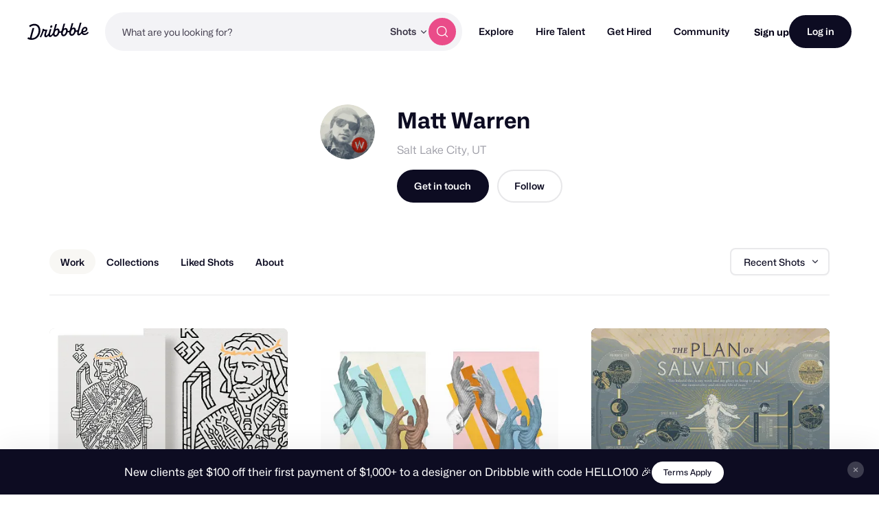

--- FILE ---
content_type: text/css
request_url: https://cdn.dribbble.com/assets/profile-new-607723c58d3dd769218141c2d91b1a601378b7d1e872ce9577078b7d568e662b.css
body_size: 74305
content:
body.mona-sans{font-family:'Mona Sans', 'Helvetica Neue', Helvetica, Arial, sans-serif}@font-face{font-family:'Mona Sans';font-stretch:75% 125%;font-weight:200 900;src:url(/assets/mona-sans/Mona-Sans-870dff5a10221ba7d01cc47eca10d0b2f911bd4196bb941985490bd8c7363cd9.woff2) format("woff2 supports variations"),url(/assets/mona-sans/Mona-Sans-870dff5a10221ba7d01cc47eca10d0b2f911bd4196bb941985490bd8c7363cd9.woff2) format("woff2-variations")}@font-face{font-family:'WF Visual Sans';font-style:normal;font-weight:normal;src:url(/assets/wf-visual-sans/WFVisualSans-RegularText-46461986901f80620e484e70aa8cbb90ede25a01351d464819a4e47a3f38ea43.woff2);font-display:swap}@font-face{font-family:'WF Visual Sans';font-style:normal;font-weight:600;src:url(/assets/wf-visual-sans/WFVisualSans-SemiBold-aa0e55353b6a1b897f76a0fcbf5561fa243ce1b8b9f6aebcb5a186f0536713b1.woff2);font-display:swap}html,body,div,span,applet,object,iframe,h1,h2,h3,h4,h5,h6,p,blockquote,pre,a,abbr,acronym,address,big,cite,code,del,dfn,em,font,img,ins,kbd,q,s,samp,small,strike,strong,sub,sup,tt,var,b,u,i,center,dl,dt,dd,ol,ul,li,fieldset,form,label,legend,table,caption,tbody,tfoot,thead,tr,th,td{margin:0;padding:0;border:0;background:transparent;font-size:100%;vertical-align:baseline}ol,ul{list-style:none}blockquote,q{quotes:none}table{border-spacing:0;border-collapse:collapse}:root{--zi-header: 9996;--zi-header-behind: calc(var(--zi-header) - 1);--zi-shot-overlay: calc(var(--zi-header) + 1);--zi-attachment-overlay: calc(var(--zi-shot-overlay) + 1);--zi-default-overlay: calc(var(--zi-shot-overlay) + 3);--zi-hovercard: calc(var(--zi-shot-overlay) + 1);--zi-tipsy: calc(var(--zi-default-overlay) + 1);--zi-dialog: calc(var(--zi-default-overlay) + 5);--zi-filter: 1000;--zi-dropdown: 1000;--zi-autocomplete: calc(var(--zi-shot-overlay) + 1);--zi-sticky-job-header: calc(var(--zi-hovercard) + 1);--zi-jobs-bg-effect: 10;--zi-playbook-overlay: var(--zi-shot-overlay);--zi-playbook-notice: calc(var(--zi-playbook-overlay) - 1);--zi-playbook-customize: calc(var(--zi-playbook-notice) + 1);--zi-playbook-head: 2;--zi-playbook-edit-links: calc(var(--zi-playbook-head) + 1);--zi-max: 99999999999}.dropdown2::-webkit-input-placeholder,.input2::-webkit-input-placeholder,.input2[type]::-webkit-input-placeholder,drb-select::-webkit-input-placeholder,.dropdown2 textarea::-webkit-input-placeholder,.input2 textarea::-webkit-input-placeholder,.input2[type] textarea::-webkit-input-placeholder,.dropdown2 .ql-container .ql-editor::-webkit-input-placeholder,.input2 .ql-container .ql-editor::-webkit-input-placeholder,.ql-container .dropdown2 .ql-editor::-webkit-input-placeholder,.ql-container .input2 .ql-editor::-webkit-input-placeholder,drb-select textarea::-webkit-input-placeholder,drb-select .ql-container .ql-editor::-webkit-input-placeholder,.ql-container drb-select .ql-editor::-webkit-input-placeholder,.dropdown2 input::-webkit-input-placeholder,.input2 input::-webkit-input-placeholder,.input2[type] input::-webkit-input-placeholder,drb-select input::-webkit-input-placeholder{color:#98959f;font-weight:400}.dropdown2::-moz-placeholder,.input2::-moz-placeholder,.input2[type]::-moz-placeholder,drb-select::-moz-placeholder,.dropdown2 textarea::-moz-placeholder,.input2 textarea::-moz-placeholder,.input2[type] textarea::-moz-placeholder,.dropdown2 .ql-container .ql-editor::-moz-placeholder,.input2 .ql-container .ql-editor::-moz-placeholder,.ql-container .dropdown2 .ql-editor::-moz-placeholder,.ql-container .input2 .ql-editor::-moz-placeholder,drb-select textarea::-moz-placeholder,drb-select .ql-container .ql-editor::-moz-placeholder,.ql-container drb-select .ql-editor::-moz-placeholder,.dropdown2 input::-moz-placeholder,.input2 input::-moz-placeholder,.input2[type] input::-moz-placeholder,drb-select input::-moz-placeholder{color:#98959f;font-weight:400}.dropdown2:-ms-input-placeholder,.input2:-ms-input-placeholder,.input2[type]:-ms-input-placeholder,drb-select:-ms-input-placeholder,.dropdown2 textarea:-ms-input-placeholder,.input2 textarea:-ms-input-placeholder,.input2[type] textarea:-ms-input-placeholder,.dropdown2 .ql-container .ql-editor:-ms-input-placeholder,.input2 .ql-container .ql-editor:-ms-input-placeholder,.ql-container .dropdown2 .ql-editor:-ms-input-placeholder,.ql-container .input2 .ql-editor:-ms-input-placeholder,drb-select textarea:-ms-input-placeholder,drb-select .ql-container .ql-editor:-ms-input-placeholder,.ql-container drb-select .ql-editor:-ms-input-placeholder,.dropdown2 input:-ms-input-placeholder,.input2 input:-ms-input-placeholder,.input2[type] input:-ms-input-placeholder,drb-select input:-ms-input-placeholder{color:#98959f;font-weight:400}.dropdown2::-ms-input-placeholder,.input2::-ms-input-placeholder,.input2[type]::-ms-input-placeholder,drb-select::-ms-input-placeholder,.dropdown2 textarea::-ms-input-placeholder,.input2 textarea::-ms-input-placeholder,.input2[type] textarea::-ms-input-placeholder,.dropdown2 .ql-container .ql-editor::-ms-input-placeholder,.input2 .ql-container .ql-editor::-ms-input-placeholder,.ql-container .dropdown2 .ql-editor::-ms-input-placeholder,.ql-container .input2 .ql-editor::-ms-input-placeholder,drb-select textarea::-ms-input-placeholder,drb-select .ql-container .ql-editor::-ms-input-placeholder,.ql-container drb-select .ql-editor::-ms-input-placeholder,.dropdown2 input::-ms-input-placeholder,.input2 input::-ms-input-placeholder,.input2[type] input::-ms-input-placeholder,drb-select input::-ms-input-placeholder{color:#98959f;font-weight:400}.input2-placeholder,.rich-text-content p.is-editor-empty:first-child:before,drb-rich-text-content p.is-editor-empty:first-child:before,drb-rich-text-content .ProseMirror p.is-editor-empty:first-child:before,.dropdown2::placeholder,.input2::placeholder,.input2[type]::placeholder,drb-select::placeholder,.dropdown2 textarea::placeholder,.input2 textarea::placeholder,.input2[type] textarea::placeholder,.dropdown2 .ql-container .ql-editor::placeholder,.input2 .ql-container .ql-editor::placeholder,.ql-container .dropdown2 .ql-editor::placeholder,.ql-container .input2 .ql-editor::placeholder,drb-select textarea::placeholder,drb-select .ql-container .ql-editor::placeholder,.ql-container drb-select .ql-editor::placeholder,.dropdown2 input::placeholder,.input2 input::placeholder,.input2[type] input::placeholder,drb-select input::placeholder{color:#98959f;font-weight:400}.dropdown2,.input2,.input2[type],drb-select{display:-ms-inline-flexbox;display:inline-flex;-webkit-box-sizing:border-box;box-sizing:border-box;-ms-flex-align:center;align-items:center;max-width:var(--input-max-width);height:var(--input-height, 40px);min-height:var(--input-min-height, var(--input-height, 40px));margin:var(--input-margin, 0);padding:var(--input-padding-top, 0) var(--input-padding-right) var(--input-padding-bottom, 0) var(--input-padding-left);-webkit-transition:all 0.2s cubic-bezier(0.34, 1.56, 0.64, 1);transition:all 0.2s cubic-bezier(0.34, 1.56, 0.64, 1);-webkit-transition-property:color, border, background-color, -webkit-box-shadow;transition-property:color, border, background-color, -webkit-box-shadow;transition-property:color, box-shadow, border, background-color;transition-property:color, box-shadow, border, background-color, -webkit-box-shadow;border:1px solid var(--input-border-color, rgba(219,218,222,0.9));border-radius:var(--input-radius, 8px);background-color:var(--input-bg-color, #fff);-webkit-box-shadow:var(--input-box-shadow);box-shadow:var(--input-box-shadow);color:var(--input-color, #0d0c22);font-family:inherit;font-size:var(--input-font-size, 16px);font-weight:var(--input-font-weight, 400);line-height:1;gap:var(--input-gap, 8px)}.dropdown2:hover,.input2:hover,drb-select:hover,.dropdown2:focus,.input2:focus,drb-select:focus,.dropdown2:focus-visible,.input2:focus-visible,drb-select:focus-visible,.dropdown2:focus-within,.input2:focus-within,drb-select:focus-within,.dropdown2:has(:focus-visible),.input2:has(:focus-visible),drb-select:has(:focus-visible){--input-border-color: rgba(158, 158, 167, 0.7);--input-box-shadow: 0px 4px 4px 0px rgba(6, 3, 24, 0.03);outline:none}.has-validation-error .dropdown2,.has-validation-error .input2,.has-validation-error drb-select{--input-box-shadow: 0px 0px 0px 4px rgba(234, 76, 137, 0.1)}.dropdown2::-webkit-input-placeholder,.input2::-webkit-input-placeholder,.input2[type]::-webkit-input-placeholder,drb-select::-webkit-input-placeholder,.dropdown2 textarea::-webkit-input-placeholder,.input2 textarea::-webkit-input-placeholder,.input2[type] textarea::-webkit-input-placeholder,.dropdown2 .ql-container .ql-editor::-webkit-input-placeholder,.input2 .ql-container .ql-editor::-webkit-input-placeholder,.ql-container .dropdown2 .ql-editor::-webkit-input-placeholder,.ql-container .input2 .ql-editor::-webkit-input-placeholder,drb-select textarea::-webkit-input-placeholder,drb-select .ql-container .ql-editor::-webkit-input-placeholder,.ql-container drb-select .ql-editor::-webkit-input-placeholder,.dropdown2 input::-webkit-input-placeholder,.input2 input::-webkit-input-placeholder,.input2[type] input::-webkit-input-placeholder,drb-select input::-webkit-input-placeholder{font-size:var(--input-placeholder-font-size)}.dropdown2::-moz-placeholder,.input2::-moz-placeholder,.input2[type]::-moz-placeholder,drb-select::-moz-placeholder,.dropdown2 textarea::-moz-placeholder,.input2 textarea::-moz-placeholder,.input2[type] textarea::-moz-placeholder,.dropdown2 .ql-container .ql-editor::-moz-placeholder,.input2 .ql-container .ql-editor::-moz-placeholder,.ql-container .dropdown2 .ql-editor::-moz-placeholder,.ql-container .input2 .ql-editor::-moz-placeholder,drb-select textarea::-moz-placeholder,drb-select .ql-container .ql-editor::-moz-placeholder,.ql-container drb-select .ql-editor::-moz-placeholder,.dropdown2 input::-moz-placeholder,.input2 input::-moz-placeholder,.input2[type] input::-moz-placeholder,drb-select input::-moz-placeholder{font-size:var(--input-placeholder-font-size)}.dropdown2:-ms-input-placeholder,.input2:-ms-input-placeholder,.input2[type]:-ms-input-placeholder,drb-select:-ms-input-placeholder,.dropdown2 textarea:-ms-input-placeholder,.input2 textarea:-ms-input-placeholder,.input2[type] textarea:-ms-input-placeholder,.dropdown2 .ql-container .ql-editor:-ms-input-placeholder,.input2 .ql-container .ql-editor:-ms-input-placeholder,.ql-container .dropdown2 .ql-editor:-ms-input-placeholder,.ql-container .input2 .ql-editor:-ms-input-placeholder,drb-select textarea:-ms-input-placeholder,drb-select .ql-container .ql-editor:-ms-input-placeholder,.ql-container drb-select .ql-editor:-ms-input-placeholder,.dropdown2 input:-ms-input-placeholder,.input2 input:-ms-input-placeholder,.input2[type] input:-ms-input-placeholder,drb-select input:-ms-input-placeholder{font-size:var(--input-placeholder-font-size)}.dropdown2::-ms-input-placeholder,.input2::-ms-input-placeholder,.input2[type]::-ms-input-placeholder,drb-select::-ms-input-placeholder,.dropdown2 textarea::-ms-input-placeholder,.input2 textarea::-ms-input-placeholder,.input2[type] textarea::-ms-input-placeholder,.dropdown2 .ql-container .ql-editor::-ms-input-placeholder,.input2 .ql-container .ql-editor::-ms-input-placeholder,.ql-container .dropdown2 .ql-editor::-ms-input-placeholder,.ql-container .input2 .ql-editor::-ms-input-placeholder,drb-select textarea::-ms-input-placeholder,drb-select .ql-container .ql-editor::-ms-input-placeholder,.ql-container drb-select .ql-editor::-ms-input-placeholder,.dropdown2 input::-ms-input-placeholder,.input2 input::-ms-input-placeholder,.input2[type] input::-ms-input-placeholder,drb-select input::-ms-input-placeholder{font-size:var(--input-placeholder-font-size)}.dropdown2::placeholder,.input2::placeholder,.input2[type]::placeholder,drb-select::placeholder,.dropdown2 textarea::placeholder,.input2 textarea::placeholder,.input2[type] textarea::placeholder,.dropdown2 .ql-container .ql-editor::placeholder,.input2 .ql-container .ql-editor::placeholder,.ql-container .dropdown2 .ql-editor::placeholder,.ql-container .input2 .ql-editor::placeholder,drb-select textarea::placeholder,drb-select .ql-container .ql-editor::placeholder,.ql-container drb-select .ql-editor::placeholder,.dropdown2 input::placeholder,.input2 input::placeholder,.input2[type] input::placeholder,drb-select input::placeholder{font-size:var(--input-placeholder-font-size)}.dropdown2:disabled,.input2:disabled,drb-select:disabled,:disabled .dropdown2,:disabled .input2,:disabled drb-select,.dropdown2:has(:disabled),.input2:has(:disabled),drb-select:has(:disabled){--input-bg-color: #faf9fb;--input-box-shadow: unset;cursor:not-allowed}.dropdown2 svg,.input2 svg,.input2[type] svg,drb-select svg{display:-ms-inline-flexbox;display:inline-flex;-ms-flex-negative:0;flex-shrink:0;width:var(--input-icon-size, 16px);height:var(--input-icon-size, 16px);-webkit-transition:inherit;transition:inherit;color:var(--input-icon-color, #6e6d7a)}.dropdown2 input,.input2 input,.input2[type] input,drb-select input,.dropdown2 textarea,.input2 textarea,.input2[type] textarea,.dropdown2 .ql-container .ql-editor,.input2 .ql-container .ql-editor,.ql-container .dropdown2 .ql-editor,.ql-container .input2 .ql-editor,drb-select textarea,drb-select .ql-container .ql-editor,.ql-container drb-select .ql-editor,.dropdown2 drb-clearable-input,.input2 drb-clearable-input,.input2[type] drb-clearable-input,drb-select drb-clearable-input{all:unset;-webkit-box-sizing:border-box;box-sizing:border-box;width:100%;height:100%;margin:0;padding:0;border:none;background-color:transparent !important;-webkit-box-shadow:none !important;box-shadow:none !important;cursor:var(--input-cursor, text)}.dropdown2--large,.input2--large,.input2[type--large],drb-select[size='large']{--input-height: 47px;--input-padding-left: 16px;--input-padding-right: 16px;--input-font-size: 16px}.dropdown2--x-large,.input2--x-large,.input2[type--x-large],drb-select[size='x-large']{--input-height: 55px;--input-padding-left: 16px;--input-padding-right: 16px;--input-font-size: 16px}.toggle2,.check2{display:-ms-flexbox;display:flex;-ms-flex-align:center;align-items:center;width:var(--label-width, 100%);margin-bottom:var(--label-margin, 10px);-webkit-transition:0.15s ease;transition:0.15s ease;color:var(--label-color, #060318);font-size:var(--label-font-size, 14px);font-weight:var(--label-font-weight, 500);cursor:pointer;gap:var(--label-gap, 12px)}.rich-text-action,drb-rich-text-actions:not(:defined):before{display:-ms-inline-flexbox;display:inline-flex;-ms-flex-align:center;align-items:center;-ms-flex-pack:center;justify-content:center;height:var(--rich-text-action-height, 29px);margin:0;padding:0 4px;-webkit-transition:background-color 0.15s ease;transition:background-color 0.15s ease;border:none;border-radius:4px;background-color:transparent;color:var(--rich-text-action-color, #060318);cursor:pointer;-webkit-appearance:none;-moz-appearance:none;appearance:none}.rich-text-action:hover,drb-rich-text-actions:hover:not(:defined):before{background-color:#ecebf0}.rich-text-action[active],drb-rich-text-actions[active]:not(:defined):before{background-color:#d8d6d5}.rich-text-action svg,drb-rich-text-actions:not(:defined):before svg{width:var(--rich-text-action-icon-size, 20px) !important;height:var(--rich-text-action-icon-size, 20px) !important;color:inherit !important}.rich-text-action-divider{display:inline-block;width:1px;height:29px;background-color:#beb9ca}.rich-text-content,drb-rich-text-content,drb-rich-text-content .ProseMirror{-ms-flex:1;flex:1;height:-webkit-fit-content;height:-moz-fit-content;height:fit-content;outline:none;font-size:var(--rich-text-content-font-size, 16px);line-height:var(--rich-text-content-line-height, 1.25);word-wrap:break-word;word-break:break-word;cursor:text;-webkit-font-feature-settings:initial;font-feature-settings:initial;-webkit-font-variant-ligatures:none;font-variant-ligatures:none}.rich-text-content>*+*,drb-rich-text-content>*+*,drb-rich-text-content .ProseMirror>*+*{margin-top:var(--rich-text-content-block-gap, 1.5em)}.rich-text-content ul,drb-rich-text-content ul,drb-rich-text-content .ProseMirror ul{padding-left:1.5em;list-style-type:disc}.rich-text-content ol,drb-rich-text-content ol,drb-rich-text-content .ProseMirror ol{padding-left:1.5em;list-style-type:decimal}.rich-text-content p.is-editor-empty:first-child:before,drb-rich-text-content p.is-editor-empty:first-child:before,drb-rich-text-content .ProseMirror p.is-editor-empty:first-child:before{content:attr(data-placeholder);position:absolute;height:0;padding-left:1px;font-size:inherit;pointer-events:none}:root{--attachment-min-width: 100px;--attachment-max-width: 252px;--attachment-min-height: 100px;--attachment-max-height: 252px}drb-emoji-picker,drb-autocomplete,drb-dropdown,drb-rich-text,drb-infinite-scroll,drb-tooltip{display:contents}drb-horizontal-overflow-arrows{display:block;position:relative;min-width:0}drb-toast{display:none}drb-avatar{--popover-transition-delay: 0.5s;--tooltip-padding: 12px;display:-ms-inline-flexbox;display:inline-flex;position:relative;width:var(--avatar-size, 60px);height:var(--avatar-size, 60px);container-type:inline-size}drb-avatar img{width:100%;height:100%;border-radius:50%;background:var(--avatar-bg, #fdfcfb)}drb-dialog:not(:defined){display:none}drb-dialog [slot='dialog-outer']{display:contents}:not(:defined) [slot]{display:none}drb-attachment:not(:defined){display:block;-webkit-box-sizing:border-box;box-sizing:border-box;width:120px;height:53px;margin:var(--attachment-margin);overflow:hidden;border:1px solid #d8d6d5;border-radius:var(--attachment-border-radius, 8px);background-color:#f3f3f4}drb-attachment[preview-url]:not(:defined){width:auto;min-width:var(--attachment-min-width);max-width:var(--attachment-max-width);height:auto;min-height:var(--attachment-min-height);max-height:var(--attachment-max-height);aspect-ratio:var(--attachment-aspect-ratio, 1)}drb-tooltip>*:not([slot='tooltip-content']){cursor:var(--drb-tooltip-cursor, pointer)}drb-tooltip a:link,drb-tooltip a:visited{color:#060318;-webkit-text-decoration:var(--drb-tooltip-link-decoration, underline);text-decoration:var(--drb-tooltip-link-decoration, underline)}drb-select{--caret-size: 14px;--caret-gap: 11px;position:relative;width:100%;height:auto !important;min-height:var(--input-height, 40px);padding:0 !important}drb-select[disabled]{pointer-events:none}drb-select[size='large']{--caret-size: 16px}drb-select[size='x-large']{--caret-size: 21px}drb-select:not(:defined):before{content:'';display:block}drb-select:not(:defined)>*{display:none}drb-select:defined [slot]{display:contents}drb-rich-text-content{--rich-text-content-padding: 16px;display:-ms-flexbox;display:flex;-ms-flex-direction:column;flex-direction:column;min-height:var(--rich-text-content-min-height, 80px);max-height:var(--rich-text-content-max-height, 300px);padding-top:var(--rich-text-content-padding-top, var(--rich-text-content-padding));padding-right:var(--rich-text-content-padding-right, var(--rich-text-content-padding));padding-bottom:var(--rich-text-content-padding-bottom, var(--rich-text-content-padding));padding-left:var(--rich-text-content-padding-left, var(--rich-text-content-padding));overflow-y:auto;scrollbar-width:thin}drb-rich-text-actions{display:-ms-flexbox;display:flex;-webkit-box-sizing:border-box;box-sizing:border-box;-ms-flex-preferred-size:100%;flex-basis:100%;-ms-flex-align:center;align-items:center;padding:8px 16px;background-color:#faf9fb;gap:16px}drb-rich-text-actions:not(:defined):before{content:''}drb-thumbnail,drb-video{display:-ms-flexbox;display:flex;position:relative;width:100%;height:auto;overflow:hidden;-webkit-transform:translateZ(0);transform:translateZ(0);-webkit-backface-visibility:hidden;backface-visibility:hidden;border-radius:var(--thumbnail-border-radius, 8px);background-color:var(--thumbnail-bg-color, #ecebf0);aspect-ratio:var(--thumbnail-aspect-ratio, 4/3)}drb-thumbnail>*,drb-thumbnail img,drb-video>*,drb-video img{display:block;width:100%;height:100%;-o-object-fit:cover;object-fit:cover;-webkit-transform:translateZ(0);transform:translateZ(0)}drb-expandable{display:block}drb-expandable [slot],drb-expandable:not(:defined) [slot]{display:block}drb-expandable [slot='expandable-content']{height:0;will-change:height;-webkit-transition:height var(--expandable-transition-speed, 0.3s) var(--expandable-transition-easing, cubic-bezier(0.34, 1.56, 0.64, 1));transition:height var(--expandable-transition-speed, 0.3s) var(--expandable-transition-easing, cubic-bezier(0.34, 1.56, 0.64, 1))}drb-expandable[expanded] [slot='expandable-content']{height:auto}drb-expandable:not([expanded]) [slot='expandable-content']{overflow:hidden}drb-dropdown hr{display:-ms-flexbox;display:flex;-webkit-box-sizing:border-box;box-sizing:border-box;width:100%;margin:8px 0;padding:0 12px;border:none}drb-dropdown hr:after{content:'';display:block;width:100%;height:1px;background-color:#d8d6d5}drb-code-input{display:-ms-inline-flexbox;display:inline-flex;-ms-flex-pack:center;justify-content:center;width:100%}drb-code-input:not(:defined){min-height:76px}drb-recaptcha-v2{display:contents}drb-recaptcha-v2 .grecaptcha-badge{display:none}[data-screen]{view-transition-class:screen}html:active-view-transition-type(slide-left, slide-right)::view-transition-old(root),html:active-view-transition-type(slide-left, slide-right)::view-transition-new(root){-webkit-animation-duration:50ms;animation-duration:50ms}html:active-view-transition-type(slide-left)::view-transition-old(.screen){-webkit-animation:120ms cubic-bezier(0.4, 0, 1, 1) both fade-out,400ms cubic-bezier(0.4, 0, 0.2, 1) both screen-slide-to-left;animation:120ms cubic-bezier(0.4, 0, 1, 1) both fade-out,400ms cubic-bezier(0.4, 0, 0.2, 1) both screen-slide-to-left}html:active-view-transition-type(slide-left)::view-transition-new(.screen){-webkit-animation:120ms cubic-bezier(0, 0, 0.2, 1) 60ms both fade-in,400ms cubic-bezier(0.4, 0, 0.2, 1) both screen-slide-from-right;animation:120ms cubic-bezier(0, 0, 0.2, 1) 60ms both fade-in,400ms cubic-bezier(0.4, 0, 0.2, 1) both screen-slide-from-right}html:active-view-transition-type(slide-right)::view-transition-old(.screen){-webkit-animation:120ms cubic-bezier(0.4, 0, 1, 1) both fade-out,400ms cubic-bezier(0.4, 0, 0.2, 1) both screen-slide-to-right;animation:120ms cubic-bezier(0.4, 0, 1, 1) both fade-out,400ms cubic-bezier(0.4, 0, 0.2, 1) both screen-slide-to-right}html:active-view-transition-type(slide-right)::view-transition-new(.screen){-webkit-animation:120ms cubic-bezier(0, 0, 0.2, 1) 60ms both fade-in,400ms cubic-bezier(0.4, 0, 0.2, 1) both screen-slide-from-left;animation:120ms cubic-bezier(0, 0, 0.2, 1) 60ms both fade-in,400ms cubic-bezier(0.4, 0, 0.2, 1) both screen-slide-from-left}@-webkit-keyframes fade-in{from{opacity:0}}@keyframes fade-in{from{opacity:0}}@-webkit-keyframes fade-out{to{opacity:0}}@keyframes fade-out{to{opacity:0}}@-webkit-keyframes screen-slide-from-left{from{-webkit-transform:translateX(-30px);transform:translateX(-30px)}}@keyframes screen-slide-from-left{from{-webkit-transform:translateX(-30px);transform:translateX(-30px)}}@-webkit-keyframes screen-slide-from-right{from{-webkit-transform:translateX(30px);transform:translateX(30px)}}@keyframes screen-slide-from-right{from{-webkit-transform:translateX(30px);transform:translateX(30px)}}@-webkit-keyframes screen-slide-to-right{to{-webkit-transform:translateX(30px);transform:translateX(30px)}}@keyframes screen-slide-to-right{to{-webkit-transform:translateX(30px);transform:translateX(30px)}}@-webkit-keyframes screen-slide-to-left{to{-webkit-transform:translateX(-30px);transform:translateX(-30px)}}@keyframes screen-slide-to-left{to{-webkit-transform:translateX(-30px);transform:translateX(-30px)}}drb-dialog#auth-flow{--dialog-padding: 44px 32px 50px;--dialog-remote-initial-height: 548px}.auth-screen{--input-placeholder-font-size: 14px;display:-ms-flexbox;display:flex;-ms-flex-direction:column;flex-direction:column;-ms-flex-align:center;align-items:center;width:100%;max-width:var(--auth-screen-container-width, 310px);margin:0 auto;gap:24px}.auth-screen:has(drb-code-input){--auth-screen-container-width: 415px}.auth-screen__fieldset{display:-ms-flexbox;display:flex;-ms-flex-direction:column;flex-direction:column;width:100%;gap:8px}.auth-screen__label{font-family:"Mona Sans", "Helvetica Neue", Helvetica, Arial, sans-serif;font-size:12px;font-weight:700;line-height:normal;margin:0}.auth-screen__disclaimer-text{--link-decoration: underline;--link-decoration-hover: underline;--link-color: #7b7194;--link-color-hover: #524b63;font-family:"Mona Sans", "Helvetica Neue", Helvetica, Arial, sans-serif;font-size:12px;font-weight:400;line-height:15px;color:#7b7194;text-align:center}.auth-screen__disclaimer-text .text-button:hover{color:#524b63}.auth-screen .auth-google-form{width:100%}.auth-screen [data-google-sign-in-button]{width:310px;height:40px;margin:0 auto;-webkit-animation:google-skeleton 0.95s linear infinite;animation:google-skeleton 0.95s linear infinite;border-radius:9999999px;background-image:-webkit-gradient(linear, right top, left top, color-stop(8%, #f3f3f4), color-stop(28%, #faf9fb), color-stop(70%, #f3f3f4));background-image:linear-gradient(-90deg, #f3f3f4 8%, #faf9fb 28%, #f3f3f4 70%);background-size:200%}.auth-screen [data-google-sign-in-button]>div{-webkit-transition:opacity 0.5s ease-in-out;transition:opacity 0.5s ease-in-out;opacity:0}.auth-screen [data-google-sign-in-button][data-google-fade-in]>div{opacity:1}.auth-screen-header{display:-ms-flexbox;display:flex;-ms-flex-direction:column;flex-direction:column;-ms-flex-align:center;align-items:center;text-align:center;gap:24px}.auth-screen-header__icon{width:44px;height:44px;color:#d86ad4}.auth-screen-header__heading{font-family:"Mona Sans", "Helvetica Neue", Helvetica, Arial, sans-serif;font-size:24px;font-weight:700;line-height:29px}.auth-screen-header__copy{font-family:"Mona Sans", "Helvetica Neue", Helvetica, Arial, sans-serif;font-size:14px;font-weight:400;line-height:17px;margin-top:-4px}.auth-avatar{display:-ms-flexbox;display:flex;-ms-flex-align:center;align-items:center;gap:18px;width:100%}.auth-avatar__image-container{position:relative;width:64px;height:64px}.auth-avatar__image-container>*{display:none}.auth-avatar__image-container>*:first-child{display:-ms-flexbox;display:flex}.auth-avatar__image-container drb-s3-upload{position:relative;width:100%;height:100%;overflow:hidden;border-radius:50%}.auth-avatar__image-container drb-s3-upload:after{content:'';position:absolute;top:0;left:0;width:100%;height:100%;-webkit-transform:translateX(var(--upload-progress, 0%));-ms-transform:translateX(var(--upload-progress, 0%));transform:translateX(var(--upload-progress, 0%));-webkit-transition:0.1s ease-in-out;transition:0.1s ease-in-out;opacity:0.6;background-color:#d86ad4}.auth-avatar__image-container drb-s3-upload img{width:100%;height:100%;-o-object-fit:cover;object-fit:cover}.auth-avatar__edit-button{--btn-height: 26px;--btn-icon-size: 13px;--btn-border-width: 2px;--btn-border-color: #fff;--btn-border-color-hover: #fff;visibility:hidden;position:absolute !important;right:-2px;bottom:-2px}.auth-avatar:has(drb-s3-upload) .auth-avatar__edit-button{visibility:visible}.auth-avatar__info-container{font-family:"Mona Sans", "Helvetica Neue", Helvetica, Arial, sans-serif;font-size:11px;font-weight:700;line-height:14px;display:-ms-flexbox;display:flex;-ms-flex:1;flex:1;-ms-flex-direction:column;flex-direction:column;font-weight:400;gap:4px}.auth-avatar__placeholder-button{-webkit-appearance:none;-moz-appearance:none;appearance:none;margin:0;padding:0;border:none;background:none;background-color:initial;-webkit-box-sizing:border-box;box-sizing:border-box;-ms-flex-align:center;align-items:center;-ms-flex-pack:center;justify-content:center;width:100%;height:100%;-webkit-transition:0.1s ease-out;transition:0.1s ease-out;border:2px dashed #d1ceda;border-radius:50%;background-color:#faf9fb;cursor:pointer}.auth-avatar__placeholder-button:hover,.auth-avatar__placeholder-button:focus{border-color:#ea4c89;outline:none;background-color:#fff5fd}.auth-avatar__placeholder-button:hover svg,.auth-avatar__placeholder-button:focus svg{color:#ea4c89}.auth-avatar__placeholder-button svg{width:18px;height:18px;-webkit-transition:0.1s ease-out;transition:0.1s ease-out;color:#aba5bb}@-webkit-keyframes google-skeleton{0%{background-position:-100% 0}100%{background-position:100%}}@keyframes google-skeleton{0%{background-position:-100% 0}100%{background-position:100%}}html{height:100%;-webkit-font-smoothing:antialiased;-moz-osx-font-smoothing:grayscale}@media (-webkit-min-device-pixel-ratio: 1.5),(min-resolution: 144dpi){html{-webkit-font-smoothing:subpixel-antialiased;-moz-osx-font-smoothing:auto}}@media only screen and (max-width: 959px){html{-webkit-text-size-adjust:none;-moz-text-size-adjust:none;-ms-text-size-adjust:none;text-size-adjust:none;-webkit-tap-highlight-color:rgba(0,0,0,0)}}body{font-family:"Mona Sans", "Helvetica Neue", Helvetica, Arial, sans-serif;font-size:16px;font-weight:400;line-height:28px;-webkit-font-feature-settings:'ss01';font-feature-settings:'ss01';overflow-x:hidden;background:#fff;color:#0d0c22}#footer{-ms-flex-negative:0;flex-shrink:0}a:link,a:visited{-webkit-transition:var(--link-transition, color 100ms ease);transition:var(--link-transition, color 100ms ease);color:var(--link-color, #0d0c22);-webkit-text-decoration:var(--link-decoration, none);text-decoration:var(--link-decoration, none)}a.color-white:link,a.color-white:visited{color:#fff}a:hover{color:var(--link-color-hover, #3d3d4e);-webkit-text-decoration:var(--link-decoration-hover, none);text-decoration:var(--link-decoration-hover, none)}a.color-white:hover{color:#dbdbde}a:active{outline:none}.pro-text{color:#ea4c89 !important}.team-text{color:#4f3cc9 !important}.playbook-text{color:#77e0b5 !important}input[type='search']{-webkit-appearance:textfield}input[type='search']::-webkit-search-decoration{-webkit-appearance:none}button[type='submit'],input[type='submit']{cursor:pointer}::-moz-selection{background:rgba(255,218,121,0.5);color:#0d0c22}::selection{background:rgba(255,218,121,0.5);color:#0d0c22}.lazyload{display:block}sup{color:#0d0c22;font-size:smaller;font-weight:500;vertical-align:super}#wrap{-ms-flex:1 0 auto;flex:1 0 auto;background:#fff}#wrap-inner{-webkit-box-sizing:border-box;box-sizing:border-box;width:100%;padding:32px 32px 40px}body#designers #wrap-inner,body#teams #wrap-inner{width:auto}@media only screen and (max-width: 959px){#wrap-inner{padding:16px}}#wrap-inner.flushed{padding-right:0;padding-left:0}#content{position:relative;margin:0 auto;padding:0;font-size:14px}#content input,#content select,#content textarea:not(.transparent-textarea-heading):not(.transparent-textarea),#content .ql-container .ql-editor:not(.transparent-textarea-heading):not(.transparent-textarea),.ql-container #content .ql-editor:not(.transparent-textarea-heading):not(.transparent-textarea),#content .tagify,#content .btn-dropdown-link{font-size:var(--input-font-size, 14px)}#main{width:74.5455%;float:left}body#user-profile #main,body#profile #main{position:relative}#main.main-full{width:auto;max-width:none;float:none}@media only screen and (max-width: 959px){#main{margin-bottom:40px}}div.col-half{width:48%;margin-right:4%;float:left}div.col-half+div.col-half{margin-right:0}form.with-messages div.col-half.form-field{margin-right:4%}form.with-messages div.col-half.form-field+div.col-half{margin-right:0}@media only screen and (max-width: 959px){div.col-half{margin-bottom:25px}}div.secondary{width:22.7273%;float:right}.container-small{-webkit-box-sizing:border-box;box-sizing:border-box;width:100%;margin:0 auto;padding-right:20px;padding-left:20px}@media (min-width: 768px){.container-small{max-width:1152px}}@media (min-width: 768px){.container-small{padding-right:32px;padding-left:32px}}@media (min-width: 1200px){.container-small{padding-right:72px;padding-left:72px}}.container-medium{-webkit-box-sizing:border-box;box-sizing:border-box;width:100%;margin:0 auto;padding-right:20px;padding-left:20px}@media (min-width: 768px){.container-medium{max-width:1440px}}@media (min-width: 768px){.container-medium{padding-right:32px;padding-left:32px}}@media (min-width: 1200px){.container-medium{padding-right:72px;padding-left:72px}}.container-large{-webkit-box-sizing:border-box;box-sizing:border-box;width:100%;margin:0 auto;padding-right:20px;padding-left:20px}@media (min-width: 768px){.container-large{max-width:1680px}}@media (min-width: 768px){.container-large{padding-right:32px;padding-left:32px}}@media (min-width: 1200px){.container-large{padding-right:72px;padding-left:72px}}.container-fluid{padding-right:20px;padding-left:20px}@media (min-width: 768px){.container-fluid{padding-right:32px;padding-left:32px}}@media (min-width: 1200px){.container-fluid{padding-right:72px;padding-left:72px}}@media (min-width: 1200px){.container-fluid.with-sidebar{display:-ms-flexbox;display:flex}}@media (min-width: 1200px){.container-fluid.with-sidebar .container-sidebar{-ms-flex:0 0 325px;flex:0 0 325px;margin-right:48px}}@media (min-width: 1200px){.container-fluid.with-sidebar .container-main{-ms-flex-positive:1;flex-grow:1}}.container2{-webkit-box-sizing:border-box;box-sizing:border-box;width:100%;max-width:var(--container-max-width, 1440px);margin:0 auto;padding:0 var(--container-gutter, var(--site-nav-gutter, 16px))}.constrained-content,.constrained-content-alt{max-width:1100px;margin:0 auto}.constrained-content.shot-detail,.shot-detail.constrained-content-alt{max-width:920px}.constrained-content-alt #main{float:right}.constrained-content-alt div.secondary{float:left}@media only screen and (max-width: 959px){#content,#main,#main.main-full,div.secondary,.constrained-content-alt #main,.constrained-content-alt div.secondary,#main div.col-half{width:auto;float:none}}h1{font-family:"Mona Sans", "Helvetica Neue", Helvetica, Arial, sans-serif;font-size:48px;font-weight:700;line-height:56px}h1 span.sep{margin:0 2px;color:#dbdbde;font-weight:normal;text-shadow:none}h1.center{position:relative;margin-bottom:30px;padding-bottom:30px;border-bottom:1px solid #ddd;color:#6e6d7a;font-size:24px;font-weight:normal;line-height:1;text-align:center}h1.center strong{color:#000;font-weight:500}@media only screen and (max-width: 959px){h1.center{margin-bottom:20px;padding:8px 0 20px;font-size:18px;line-height:1.25}}@media only screen and (max-width: 800px){h1.center.title-long{font-size:14px}h1.center.title-long strong{display:block;margin-bottom:5px;font-size:18px}}h2{font-family:"Mona Sans", "Helvetica Neue", Helvetica, Arial, sans-serif;font-size:32px;font-weight:700;line-height:38px}h2.section{margin:0 0 15px;padding:0 0 10px;overflow:hidden;border-bottom:1px solid #ddd;color:#0d0c22;font-size:16px;font-weight:500;line-height:1}h2.section svg{width:13px;height:13px;margin-top:-3px;margin-right:2px;margin-left:4px;opacity:0.6;vertical-align:middle}h2.section span.meta{color:#6e6d7a;font-weight:normal}h2.section span.sep{margin:0 4px;color:#dbdbde}h2.section.bold{margin:0 0 30px;padding-bottom:12px;color:#ea64d9;font-size:30px}@media only screen and (max-width: 800px){h2.section.bold{font-size:26px}}h2.section.bold a{padding-right:16px;background:url(/assets/icon-portal-arrow-1061311edf71d6808f773db15859657d62117faae03c86ab9fe2d4ecf207a951.png) no-repeat 100% 14px;background-size:8px 13px;color:#d145bf}h2.section.bold a:hover{color:#f082ac}h2.alt{margin:0 0 10px;color:#0d0c22;font-size:22px;font-weight:500}h2.alt.centered{text-align:center}h2.alt img.avatar{position:relative;top:3px;width:24px;margin:0 2px 0 0;border-radius:50%}@media only screen and (max-width: 959px){h2.alt{font-size:18px}}h3{font-family:"Mona Sans", "Helvetica Neue", Helvetica, Arial, sans-serif;font-size:24px;font-weight:700;line-height:29px}h3.jump{font-size:20px;font-weight:500}h3.jump a{padding-right:16px;background:url(/assets/icon-portal-arrow-1061311edf71d6808f773db15859657d62117faae03c86ab9fe2d4ecf207a951.png) no-repeat 100% 7px;background-size:8px 13px;color:#0d0c22}h3.jump a:hover{color:#6e6d7a}h3.special{margin:0 0 20px;color:#0d0c22;font-size:18px;font-weight:500;line-height:34px}body#players h3.special,body#cities h3.special,body#countries h3.special{padding:28px 0 0;border-top:2px solid #dbdbde}body#players h3.special:first-of-type,body#cities h3.special:first-of-type,body#countries h3.special:first-of-type{padding:0;border-top:none}h3.special span.sponsored{margin:0 6px 0 0;float:right;color:#6e6d7a}h3.special span.sponsored a{font-weight:bold;text-decoration:underline}h3.special a.date-more{padding-right:12px;background:url(/assets/icon-bluearrow-5e330821379dbf08bc751353191e78fcd4542ba9f5d40f752f94874963c3cd11.png) no-repeat 100% 3px;font-weight:500}h3.special a.date-more:hover{background-position:100% -19px}h4{font-family:"Mona Sans", "Helvetica Neue", Helvetica, Arial, sans-serif;font-size:20px;font-weight:500;line-height:29px}h5{font-family:"Mona Sans", "Helvetica Neue", Helvetica, Arial, sans-serif;font-size:16px;font-weight:700;line-height:24px}hr,.hide{display:none}.invisible{opacity:0}.hidden{visibility:hidden}a img{border:none}.noscroll{overflow-x:hidden;overflow-y:hidden}.group,.player-list-with-filters,.slat-header,.constrained-content,.constrained-content-alt{position:relative}.group:after,.player-list-with-filters:after,.slat-header:after,.constrained-content:after,.constrained-content-alt:after{content:'.';display:block;position:absolute;width:0;height:0;clear:both;overflow:hidden;opacity:0}div.back-to-top{position:fixed;z-index:3;right:20px;bottom:15px}div.back-to-top.back-to-top-absolute{position:absolute;bottom:-25px}@media only screen and (max-width: 800px){div.back-to-top{display:none}}div.back-to-top a{opacity:0.37}div.back-to-top a img{width:50px;height:50px}div.back-to-top a:hover{opacity:1}div.content-header{margin:10px 0 30px;padding:0}@media only screen and (max-width: 959px){div.content-header{margin-bottom:10px}}div.content-header h1{font-size:30px;font-weight:500;letter-spacing:-0.02em;line-height:1}div.content-header h1 em{color:#9e9ea7;font-style:normal;font-weight:normal}@media only screen and (max-width: 959px){div.content-header h1 strong{display:block}}div.content-header p{margin-top:4px;color:#9e9ea7;font-size:16px;line-height:1.3}div.content-header p span.badge{position:relative;top:-2px}@media only screen and (max-width: 959px){div.content-header p{font-size:13px;line-height:1.4}}div.content-header.centered{width:auto}div.content-header.centered h1,div.content-header.centered p{text-align:center}div.content-header.integration-header{position:relative;padding-left:80px}div.content-header.integration-header img{position:absolute;top:0;left:0}div.content-header p.scheduled-note{margin-top:10px;font-size:13px}div.content-header p.scheduled-note img{height:15px;opacity:0.4;vertical-align:text-bottom}div.content-header p.scheduled-note a{font-weight:500}.slat-header{position:relative;min-height:48px;margin:0 0 30px}.slat-header.user{min-height:40px;padding-left:52px}@media (min-width: 768px){.slat-header.user{padding-left:60px}}.slat-header.user.team-shot{padding-left:52px}@media (min-width: 768px){.slat-header.user.team-shot{padding-left:65px}}@media (min-width: 768px){.slat-header.user h1{font-family:"Mona Sans", "Helvetica Neue", Helvetica, Arial, sans-serif;font-size:20px;font-weight:500;line-height:29px}}.slat-header.shot{display:-ms-flexbox;display:flex}.slat-header.shot h1{font-weight:700}@media (min-width: 768px){.slat-header.shot h1{font-family:"Mona Sans", "Helvetica Neue", Helvetica, Arial, sans-serif;font-size:24px;font-weight:700;line-height:29px;margin-bottom:10px}}.slat-header.shot h1 a{color:#0d0c22;font-weight:inherit}.slat-header img.photo{position:absolute;top:0;left:0;width:40px;height:40px;border-radius:50%}@media (min-width: 768px){.slat-header img.photo{width:48px;height:48px}}.slat-header h1{padding:0;font-size:16px;font-weight:500;line-height:1.2}.slat-header h1 strong{font-weight:500}.slat-header h1 span.fn a{color:#0d0c22}.slat-header h1 span.badge{position:relative;top:-1px;font-size:14px;vertical-align:middle}.slat-header h2{display:inline-block;color:#6e6d7a;font-size:14px;font-weight:normal;line-height:1.4}@media (min-width: 768px){.slat-header h2{line-height:1.3}}.slat-header h2 a{color:#6e6d7a}.slat-header h2 strong{color:#6e6d7a}.slat-header h2.shot-byline{font-family:"Mona Sans", "Helvetica Neue", Helvetica, Arial, sans-serif;font-size:14px;font-weight:400;line-height:20px;display:block}.slat-header h2.shot-byline a.team-hiring{margin:0 2px 0 -2px}.slat-header h2.shot-byline a.team-hiring img{height:12px}.slat-header h2.shot-byline a{color:#ea4c89;font-weight:500}.slat-header h2.shot-byline span.shot-byline-project a{color:#9e9ea7;font-weight:normal}.slat-header h2.shot-byline .shot-byline-follow div{display:inline}.slat-header h2.shot-byline span.sep{margin:0 5px;color:#ccc}.slat-header ul.admin{display:inline;margin:0;padding:0;border:none}.slat-header ul.admin li{display:inline;margin:0 0 0 12px}.slat-header a:hover img{opacity:0.8}.slat-header span.team-avatar{position:absolute;z-index:1;top:24px;left:24px;width:14px;height:14px;padding:2px;border-radius:50%;background:#f4f4f4}@media (min-width: 768px){.slat-header span.team-avatar{top:32px;left:32px;width:20px;height:20px}}.slat-header span.team-avatar img{display:block;top:2px;left:2px;width:14px;height:14px;border-radius:50%}@media (min-width: 768px){.slat-header span.team-avatar img{width:20px;height:20px}}.slat-header .slat-details{margin-left:12px}.slat-header .slat-shot{width:100px;height:80px}@media (min-width: 768px){.slat-header .slat-shot{width:124px;height:94px}}.slat-header .slat-shot a{display:-ms-flexbox;display:flex;-ms-flex-align:start;align-items:flex-start;overflow:hidden;background:url(/assets/checker-10x10-6565c4c3a486cc0e72fb0f980980056e95807a2764471f7fc0ed46a86bcb27a6.gif)}.slat-header .slat-shot a img{width:auto;max-width:100%;max-height:100%;padding:0;border:none;border-radius:8px;background:none}.slat-header span.bucket-url{margin-left:5px}.slat-header span.bucket-url a{background-image:url(/assets/icon-weburl-b925a3e8603194ff7f885bd10b35b72b70263ec259b8b033397d3e7e97a0e5ea.png);padding:8px 0 8px 21px;background-repeat:no-repeat;background-position:0 8px;color:#6e6d7a;font-weight:normal}@media (-webkit-min-device-pixel-ratio: 1.5),(min-device-pixel-ratio: 1.5),(min-resolution: 1.5dppx){.slat-header span.bucket-url a{background-image:url(/assets/icon-weburl-2x-fbdff2ed8731a8b6a69fa424fa9f0cbafb1a3b4b9613c2b5141fc56ddd093b20.png);background-size:16px 16px}}.slat-header span.bucket-url a:hover{color:#0d0c22}div.notice{position:relative;padding:12px;background:#0d0c22;color:#fff}div.notice h2{font-family:"Mona Sans", "Helvetica Neue", Helvetica, Arial, sans-serif;font-size:14px;font-weight:500;line-height:20px;max-width:1100px;margin:0 auto;text-align:center}div.notice a:link,div.notice a:visited{font-family:"Mona Sans", "Helvetica Neue", Helvetica, Arial, sans-serif;font-size:14px;font-weight:400;line-height:20px;color:#fff;text-decoration:underline}div.notice.error{background-color:#f55}div.notice.success{background-color:#0d0c22}body#account-pro div.notice.success{background-color:#ea4c89}body#jobs div.notice.success{background-color:#a0ce6e}body#teams-signup div.notice.success{background-color:#a0ce6e}@media only screen and (max-width: 959px){div.notice h2{width:auto;margin:0;padding:0 40px}}div.notice:has(.notice-close-btn-checkbox:checked){display:none}div.notice .notice-close-btn{position:absolute;top:10px;right:28px;-webkit-box-sizing:border-box;box-sizing:border-box;border:1px solid transparent;cursor:pointer}div.notice .notice-close-btn:has(input:focus-visible) .notice-close-btn-icon{border:1px solid #ea64d9}div.notice .notice-close-btn-icon{border:1px solid transparent;color:#fff}div.notice .notice-close-btn-checkbox{width:0;height:0;opacity:0}h1 span.badge,span.badge{padding:1px 3px;border-radius:3px;background:#ccc;color:#fff;font-size:10px;font-weight:bold;line-height:1;text-transform:uppercase}span.badge-title{margin-left:1px;padding:1px 4px;border-radius:3px;background:#ccc;color:#fff;font-size:12px;font-weight:bold;line-height:1.5}span.badge-title.pro{background-color:#ea4c89}span.badge-title.team{background-color:#4f3cc9}a:hover span.badge-team,span.badge-team:hover,ol.features span.badge-team{background-color:#0d0c22}.new-flag,.pro-flag{font-family:"Mona Sans", "Helvetica Neue", Helvetica, Arial, sans-serif;font-size:12px;font-weight:700;line-height:16px;display:-ms-inline-flexbox;display:inline-flex;-webkit-box-sizing:border-box;box-sizing:border-box;-ms-flex-align:center;align-items:center;padding:0px 4px;border-radius:4px;font-size:10px;text-transform:uppercase}.new-flag{background:rgba(234,76,137,0.1);color:#ea4c89}.pro-flag{background-color:#0d0c22;color:#fff}.pro-flag-gradient{background:linear-gradient(101.65deg, #ff874f 0%, #f64f90 96.95%)}.pro-flag-small{height:12px;border-radius:3px;font-size:8px}span.badge-pink{background-color:#ea4c89}span.badge-pro-gradient{background:linear-gradient(45deg, #e47b49 0%, #ea4c89 100%)}span.badge-pro--black{display:-ms-flexbox;display:flex;padding:3px;background:#3a3546;color:#fff;font-size:11px}a:hover span.badge-pro,a:hover span.badge-admin{background-color:#0d0c22}a:active span.badge-pro,a:active span.badge-admin{background-color:#0d0c22}.pill-wrapper{display:-ms-flexbox;display:flex;position:relative;-ms-flex-pack:center;justify-content:center}.pill{font-family:"Mona Sans", "Helvetica Neue", Helvetica, Arial, sans-serif;font-size:12px;font-weight:700;line-height:16px;padding:8px 12px;border-radius:72px;background:#f3f3f4;color:#6e6d7a;letter-spacing:0.05em;text-transform:uppercase}.pill-blurple-alt{background:rgba(77,68,198,0.1);color:#4d44c6}span.meatball{display:inline;position:relative;top:-1px;margin-left:5px;padding:1px 7px 2px 6px;border-radius:5px;background-color:#ea64d9;color:#fff;font-size:11px;font-weight:500}div.copy ol.slat-list,ol.slat-list{margin-top:20px;margin-bottom:50px;list-style:none}div.copy ol.slat-list li,ol.slat-list li{display:-ms-flexbox;display:flex;margin:0 0 30px;text-align:left}div.copy ol.slat-list li:last-of-type,ol.slat-list li:last-of-type{margin-bottom:0}div.copy ol.slat-list li h4.meta,ol.slat-list li h4.meta{margin:5px 0 4px;color:#9e9ea7;font-size:13px;font-weight:500;letter-spacing:0.01em;text-transform:uppercase}div.copy ol.slat-list li div.slat-teaser,ol.slat-list li div.slat-teaser{-ms-flex:0 0 160px;flex:0 0 160px;width:160px;margin:0 20px 0 0}div.copy ol.slat-list li div.slat-teaser img,ol.slat-list li div.slat-teaser img{width:100%;border-radius:2px;-webkit-box-shadow:0 0 1px rgba(0,0,0,0.25);box-shadow:0 0 1px rgba(0,0,0,0.25)}div.copy ol.slat-list li div.slat-teaser a:hover,ol.slat-list li div.slat-teaser a:hover{opacity:0.8}div.copy ol.slat-list li div.slat-content,ol.slat-list li div.slat-content{-ms-flex:0 1 auto;flex:0 1 auto}div.copy ol.slat-list li h3,ol.slat-list li h3{margin:0 0 6px;font-size:18px;font-weight:500;line-height:1.3}div.copy ol.slat-list li h5,ol.slat-list li h5{margin:0 0 10px;font-size:15px;font-weight:normal;line-height:1.5}div.copy ol.slat-list li p,ol.slat-list li p{margin:0 0 10px;color:#6e6d7a;font-size:14px;line-height:1.5}div.copy ol.slat-list li a.admin,ol.slat-list li a.admin{color:#9e9ea7;font-size:13px;text-decoration:underline}div.copy ol.slat-list li a.admin:hover,ol.slat-list li a.admin:hover{color:#0d0c22}div.copy p,div.copy ul,div.copy ol{margin:0 0 15px;color:#0d0c22;font-size:15px;line-height:1.5}div.copy p strong,div.copy ul strong,div.copy ol strong{font-weight:500}div.copy>p:last-child,div.copy>ul:last-child,div.copy>ol:last-child{margin-bottom:0}div.copy p.note{color:#9e9ea7;font-size:13px}div.copy .full-image{padding:30px 0 0}div.copy .full-image img{max-width:100%}div.copy ol li,div.copy ul li{margin:0 0 5px 30px}div.copy ol li ul,div.copy ol li ol,div.copy ul li ul,div.copy ul li ol{margin-top:5px}div.copy ol{list-style:decimal}div.copy ol[type='a'] li{list-style:lower-alpha}div.copy ul{list-style:disc}div.copy .plain-list{list-style:none}div.copy .plain-list li{margin-left:0}div.copy h2{margin:0 0 15px;color:#0d0c22;font-size:24px;font-weight:500;line-height:1.3}div.copy h2.section{font-size:16px;line-height:1}div.copy h3{margin:0 0 15px;color:#0d0c22;font-size:20px;font-weight:500;line-height:1.3}div.copy h3.sub{margin:-8px 0 20px;color:#6e6d7a;font-size:16px;font-weight:normal;line-height:1.4}div.copy h3.sub a{font-weight:500}div.copy h3.sub strong{color:#0d0c22;font-weight:500}div.copy blockquote{margin:20px}div.copy blockquote p{color:#9e9ea7;font-size:24px;font-style:italic;font-weight:300;line-height:1.3}div.framed{width:auto;margin:0 0 30px;padding:50px;border-radius:10px;background:#fff;-webkit-box-shadow:0 0 2px rgba(0,0,0,0.2);box-shadow:0 0 2px rgba(0,0,0,0.2)}@media only screen and (max-width: 959px){div.framed{padding:15px 15px 10px}}div.framed form.gen-form fieldset input[type='text']:focus,div.framed form.gen-form fieldset input[type='password']:focus,div.framed form.gen-form fieldset input[type='email']:focus,div.framed form.gen-form fieldset input[type='url']:focus,div.framed form.gen-form fieldset input[type='tel']:focus{background-color:#f0f0f0}div.framed p,div.framed ul,div.framed ol{color:#6e6d7a}div.framed p strong,div.framed ul strong,div.framed ol strong{color:#0d0c22;font-weight:500}div.under-hero{margin-top:-76px}div.under-hero div.faq,div.copy div.faq{margin:30px;padding:0 0 10px;border-bottom:1px solid #e0e0e0;border-radius:0;-webkit-box-shadow:none;box-shadow:none}div.under-hero div.faq:last-of-type,div.copy div.faq:last-of-type{border-bottom:none}.video-wrapper{position:relative;height:0;padding-bottom:55.4688%}.video-wrapper iframe{position:absolute;top:0;left:0;width:100%;height:100%}.jfk-bubble.gtx-bubble{z-index:99999 !important}.other-accounts{position:absolute;top:0;right:0;font-size:14px;line-height:1}@media only screen and (max-width: 800px){.other-accounts{position:static;top:auto;right:auto;margin:5px 0 15px}}.other-accounts strong{margin:0 4px 0 0;color:#9e9ea7;font-weight:normal}.other-accounts .account a{display:inline-block}.other-accounts .account img{position:relative;top:7px;width:24px;height:24px;border-radius:50%}div#main.invite-message{margin-right:auto;margin-left:auto;float:none}div#main.invite-message p{font-size:20px}div#main.invite-message .form-sub{width:100%}ol.scrollable .scroll-forward,ol.scrollable .scroll-backward{display:none;position:absolute;z-index:1;top:0;-ms-flex-align:center;align-items:center;width:40px;height:163px;-webkit-filter:drop-shadow(0px 2px 4px rgba(0,0,0,0.3));filter:drop-shadow(0px 2px 4px rgba(0,0,0,0.3))}ol.scrollable .scroll-forward a,ol.scrollable .scroll-backward a{display:block;margin:0 auto;line-height:0}@media screen and (max-width: 530px){ol.scrollable.dribbbles{margin-top:30px}}body.grid-small ol.scrollable.dribbbles li.group,body.grid-small ol.scrollable.dribbbles li.player-list-with-filters,body.grid-small ol.scrollable.dribbbles li.constrained-content,body.grid-small ol.scrollable.dribbbles li.constrained-content-alt,body.grid-small ol.scrollable.dribbbles li.slat-header,body.grid-large ol.scrollable.dribbbles li.group,body.grid-large ol.scrollable.dribbbles li.player-list-with-filters,body.grid-large ol.scrollable.dribbbles li.constrained-content,body.grid-large ol.scrollable.dribbbles li.constrained-content-alt,body.grid-large ol.scrollable.dribbbles li.slat-header{width:220px}@media screen and (max-width: 530px){body.grid-small ol.scrollable.dribbbles li.group,body.grid-small ol.scrollable.dribbbles li.player-list-with-filters,body.grid-small ol.scrollable.dribbbles li.constrained-content,body.grid-small ol.scrollable.dribbbles li.constrained-content-alt,body.grid-small ol.scrollable.dribbbles li.slat-header,body.grid-large ol.scrollable.dribbbles li.group,body.grid-large ol.scrollable.dribbbles li.player-list-with-filters,body.grid-large ol.scrollable.dribbbles li.constrained-content,body.grid-large ol.scrollable.dribbbles li.constrained-content-alt,body.grid-large ol.scrollable.dribbbles li.slat-header{width:47.5%;margin-right:5% !important;margin-bottom:0 !important}}ol.scrollable.dribbbles li.group div.dribbble .dribbble-over,ol.scrollable.dribbbles li.player-list-with-filters div.dribbble .dribbble-over,ol.scrollable.dribbbles li.constrained-content div.dribbble .dribbble-over,ol.scrollable.dribbbles li.constrained-content-alt div.dribbble .dribbble-over,ol.scrollable.dribbbles li.slat-header div.dribbble .dribbble-over{bottom:10px}ol.scrollable .scroll-forward{right:0}ol.scrollable .scroll-backward{right:auto;left:0}@media only screen and (max-width: 959px){ol.scrollable .scroll-backward{left:-24px}}ol.scrollable .scroll-backward a{-webkit-transform:rotate(180deg);-ms-transform:rotate(180deg);transform:rotate(180deg)}ol.scrollable:hover .scroll-forward{display:-ms-flexbox;display:flex}@media screen and (max-width: 530px){ol.scrollable:hover .scroll-forward{display:none}}ol.scrollable.highlights .scroll-backward,ol.scrollable.highlights .scroll-forward{height:192px}ol.scrollable.highlights .scroll-backward svg,ol.scrollable.highlights .scroll-forward svg{padding-top:81px}ol.scrollable.is-scrolled:hover .scroll-backward{display:-ms-flexbox;display:flex}@media screen and (max-width: 530px){ol.scrollable.is-scrolled:hover .scroll-backward{display:none}}ol.scrollable.no-scroll-on-mobile.scrollable li.group:last-child,ol.scrollable.no-scroll-on-mobile.scrollable li.player-list-with-filters:last-child,ol.scrollable.no-scroll-on-mobile.scrollable li.constrained-content:last-child,ol.scrollable.no-scroll-on-mobile.scrollable li.constrained-content-alt:last-child,ol.scrollable.no-scroll-on-mobile.scrollable li.slat-header:last-child{margin-right:0}.redacted-image{display:block;width:114px}svg:focus{outline:none}button:focus-visible,input[type='checkbox']:focus-visible,a:focus-visible{outline:2px solid #f3afe4}.sl-toast-stack{top:unset !important;bottom:0;-webkit-box-sizing:border-box;box-sizing:border-box;width:var(--sl-toast-stack-width, 28rem) !important;padding:4px}@media (min-width: 768px){.sl-toast-stack{bottom:56px;inset-inline-end:56px !important}}.sl-toast-stack:has(#pro-callout-toast){--sl-toast-stack-width: 490px}.sl-toast-stack:has(#pro-callout-toast) #pro-callout-toast{--drb-toast-max-width: 490px}.sl-toast-stack .drb-toast{display:-ms-flexbox;display:flex;-ms-flex-direction:column;flex-direction:column;gap:var(--toast-gap, 8px)}.sl-toast-stack .drb-toast__title{font-family:"Mona Sans", "Helvetica Neue", Helvetica, Arial, sans-serif;font-size:14px;font-weight:400;line-height:17px;font-weight:600}.sl-toast-stack .drb-toast a:not(.btn2){color:var(--toast-link-color, var(--toast-text-color, #fff));text-decoration:underline}.sl-toast-stack sl-alert[variant='success']{--toast-icon-color: #4cea95}.sl-toast-stack sl-alert[variant='warning']{--toast-icon-color: #ee746d}.sl-toast-stack sl-alert [slot='icon'] svg{color:var(--toast-icon-color, #ea4c89)}.sl-toast-stack sl-alert::part(icon){display:-ms-flexbox;display:flex;padding:0}.sl-toast-stack sl-alert::part(base){display:-ms-flexbox;display:flex;gap:14px;-ms-flex-align:start;align-items:flex-start;width:100%;max-width:var(--drb-toast-max-width, 470px);margin:6px auto 0;padding:var(--drb-toast-padding-y, 24px) var(--drb-toast-padding-x, 20px);border:var(--drb-toast-border, 1px);border:none;border-radius:var(--drb-toast-border, 8px);border-color:var(--drb-toast-border-color, #f3f3f4);background-color:var(--drb-toast-bg-color, #060318);color:var(--drb-toast-text-color, #fff)}.sl-toast-stack sl-alert::part(message){padding:0}.sl-toast-stack sl-alert::part(close-button){position:relative;bottom:6px;padding-right:0;color:#fff}#intercom-custom-launcher{--btn-height: 48px;--btn-border-width: 0;--btn-bg-color: #eebeec;--btn-bg-color-hover: #eebeec;--btn-icon-size: 24px;position:fixed;z-index:10;right:18px;bottom:40px;-webkit-transition:150ms ease-in-out;transition:150ms ease-in-out;-webkit-box-shadow:0 1px 6px 0 rgba(0,0,0,0.06),0 2px 32px 0 rgba(0,0,0,0.16);box-shadow:0 1px 6px 0 rgba(0,0,0,0.06),0 2px 32px 0 rgba(0,0,0,0.16)}#intercom-custom-launcher:hover{-webkit-filter:brightness(1.05);filter:brightness(1.05)}@media (min-width: 768px){#intercom-custom-launcher{right:20px}}#intercom-custom-launcher svg{color:#d86ad4}drb-ab-test{display:none !important}.shot-limit-dialog{display:-ms-flexbox;display:flex;-ms-flex-direction:column;flex-direction:column;gap:24px;-ms-flex-align:center;align-items:center}.shot-limit-dialog__header{display:-ms-flexbox;display:flex;-ms-flex-direction:column;flex-direction:column;gap:12px}.shot-limit-dialog__heading{font-family:"Mona Sans", "Helvetica Neue", Helvetica, Arial, sans-serif;font-size:24px;font-weight:700;line-height:29px}.shot-limit-dialog__body{font-family:"Mona Sans", "Helvetica Neue", Helvetica, Arial, sans-serif;font-size:16px;font-weight:400;line-height:21px}label{font-family:"Mona Sans", "Helvetica Neue", Helvetica, Arial, sans-serif;font-size:16px;font-weight:500;line-height:22px;display:block;margin-bottom:10px;color:#0d0c22}label.required:after{content:' *';color:#ff2424}label.label-on-dark-bg{color:#fff}form.gen-form fieldset{position:relative;margin:8px 0}form.gen-form label img{position:relative;margin-left:2px}form.gen-form label img.avatar{width:16px;height:16px;margin:0 2px 0 0;border-radius:50%}fieldset.single-row input[type='text']{width:50%}@media (min-width: 768px){fieldset.single-row input[type='text']{width:70%}}fieldset.single-row p.message{font-family:"Mona Sans", "Helvetica Neue", Helvetica, Arial, sans-serif;font-size:14px;font-weight:400;line-height:20px;margin-top:4px;color:#9e9ea7}.inline-radios{display:-ms-flexbox;display:flex;-ms-flex-align:center;align-items:center}.dropdown-checkbox .checkbox-radio-label{color:#6e6d7a}.dropdown-checkbox .checkbox-radio-label.checked{color:#0d0c22}.checkbox-radio-label{font-family:"Mona Sans", "Helvetica Neue", Helvetica, Arial, sans-serif;font-size:14px;font-weight:400;line-height:20px;display:-ms-flexbox;display:flex;-ms-flex-negative:0;flex-shrink:0;-ms-flex-align:center;align-items:center;color:#3d3d4e}.inline-radios .checkbox-radio-label{margin-right:16px;margin-bottom:0}.inline-radios .checkbox-radio-label:last-child{margin-right:0}.checkbox-radio-label.is-disabled{color:#9e9ea7}.checkbox-radio-label label{margin-bottom:0}.checkbox-radio-label:hover input{-webkit-box-shadow:0 0 0 4px rgba(234,76,137,0.1);box-shadow:0 0 0 4px rgba(234,76,137,0.1);cursor:pointer}.v-checkbox{-webkit-user-select:none;-moz-user-select:none;-ms-user-select:none;user-select:none}.v-checkbox.is-disabled{opacity:0.6}.v-checkbox.is-disabled .checkbox-radio-label:hover{-webkit-box-shadow:none;box-shadow:none;cursor:not-allowed}.v-checkbox.is-disabled input[type='checkbox']:hover{-webkit-box-shadow:none;box-shadow:none;cursor:not-allowed}.input-with-prefix,select,textarea,.ql-container .ql-editor,input[type='text'],input[type='number'],input[type='search'],input[type='password'],input[type='email'],input[type='url'],input[type='tel'],.braintree-input,.selectize-input{font-family:"Mona Sans", "Helvetica Neue", Helvetica, Arial, sans-serif;font-size:16px;font-weight:400;line-height:28px;-webkit-box-sizing:border-box;box-sizing:border-box;width:100%;height:56px;padding:18px 20px;-webkit-transition:background-color 200ms ease, outline 200ms ease, color 200ms ease, -webkit-box-shadow 200ms ease;transition:background-color 200ms ease, outline 200ms ease, color 200ms ease, -webkit-box-shadow 200ms ease;transition:background-color 200ms ease, outline 200ms ease, color 200ms ease, box-shadow 200ms ease;transition:background-color 200ms ease, outline 200ms ease, color 200ms ease, box-shadow 200ms ease, -webkit-box-shadow 200ms ease;border-radius:12px;outline:none;background-color:#fff;color:#0d0c22;-webkit-appearance:none;-moz-appearance:none;appearance:none;-webkit-font-feature-settings:'ss01';font-feature-settings:'ss01'}@media (min-width: 768px){.input-with-prefix,select,textarea,.ql-container .ql-editor,input[type='text'],input[type='number'],input[type='search'],input[type='password'],input[type='email'],input[type='url'],input[type='tel'],.braintree-input,.selectize-input{font-size:14px}}.input-with-prefix:not(.input2):hover,select:not(.input2):hover,textarea:not(.input2):hover,.ql-container .ql-editor:not(.input2):hover,input[type='text']:not(.input2):hover,input[type='number']:not(.input2):hover,input[type='search']:not(.input2):hover,input[type='password']:not(.input2):hover,input[type='email']:not(.input2):hover,input[type='url']:not(.input2):hover,input[type='tel']:not(.input2):hover,.braintree-input:not(.input2):hover,.selectize-input:not(.input2):hover{border-color:rgba(0,0,0,0.1);background-color:#fff;-webkit-box-shadow:0 0 0 4px rgba(234,100,217,0.1);box-shadow:0 0 0 4px rgba(234,100,217,0.1)}.braintree-hosted-fields-focused.input-with-prefix,select.braintree-hosted-fields-focused,textarea.braintree-hosted-fields-focused,.ql-container .braintree-hosted-fields-focused.ql-editor,input.braintree-hosted-fields-focused[type='text'],input.braintree-hosted-fields-focused[type='number'],input.braintree-hosted-fields-focused[type='search'],input.braintree-hosted-fields-focused[type='password'],input.braintree-hosted-fields-focused[type='email'],input.braintree-hosted-fields-focused[type='url'],input.braintree-hosted-fields-focused[type='tel'],.braintree-hosted-fields-focused.braintree-input,.braintree-hosted-fields-focused.selectize-input,.input-with-prefix:not(.input2):focus,select:not(.input2):focus,textarea:not(.input2):focus,.ql-container .ql-editor:not(.input2):focus,input[type='text']:not(.input2):focus,input[type='number']:not(.input2):focus,input[type='search']:not(.input2):focus,input[type='password']:not(.input2):focus,input[type='email']:not(.input2):focus,input[type='url']:not(.input2):focus,input[type='tel']:not(.input2):focus,.braintree-input:not(.input2):focus,.selectize-input:not(.input2):focus{border-color:rgba(234,100,217,0.4);background-color:#fff;-webkit-box-shadow:0 0 0 4px rgba(234,100,217,0.1);box-shadow:0 0 0 4px rgba(234,100,217,0.1)}.input-with-prefix:not(.input2):active,select:not(.input2):active,textarea:not(.input2):active,.ql-container .ql-editor:not(.input2):active,input[type='text']:not(.input2):active,input[type='number']:not(.input2):active,input[type='search']:not(.input2):active,input[type='password']:not(.input2):active,input[type='email']:not(.input2):active,input[type='url']:not(.input2):active,input[type='tel']:not(.input2):active,.braintree-input:not(.input2):active,.selectize-input:not(.input2):active{border-color:#e7e7e9;background-color:#fff;-webkit-box-shadow:none;box-shadow:none}.input-on-gray-bg.input-with-prefix,select.input-on-gray-bg,textarea.input-on-gray-bg,.ql-container .input-on-gray-bg.ql-editor,input.input-on-gray-bg[type='text'],input.input-on-gray-bg[type='number'],input.input-on-gray-bg[type='search'],input.input-on-gray-bg[type='password'],input.input-on-gray-bg[type='email'],input.input-on-gray-bg[type='url'],input.input-on-gray-bg[type='tel'],.input-on-gray-bg.braintree-input,.input-on-gray-bg.selectize-input{border-color:#e7e7e9;background-color:#fff}.input-with-prefix:not(.input2):-moz-read-only:not(select):not(div),select:not(.input2):-moz-read-only:not(select):not(div),textarea:not(.input2):-moz-read-only:not(select):not(div),.ql-container .ql-editor:not(.input2):-moz-read-only:not(select):not(div),input[type='text']:not(.input2):-moz-read-only:not(select):not(div),input[type='number']:not(.input2):-moz-read-only:not(select):not(div),input[type='search']:not(.input2):-moz-read-only:not(select):not(div),input[type='password']:not(.input2):-moz-read-only:not(select):not(div),input[type='email']:not(.input2):-moz-read-only:not(select):not(div),input[type='url']:not(.input2):-moz-read-only:not(select):not(div),input[type='tel']:not(.input2):-moz-read-only:not(select):not(div),.braintree-input:not(.input2):-moz-read-only:not(select):not(div),.selectize-input:not(.input2):-moz-read-only:not(select):not(div){border-color:transparent;background-color:#f3f3f4;box-shadow:none;color:#9e9ea7}.input-with-prefix:not(.input2):disabled:not(select):not(div),select:not(.input2):disabled:not(select):not(div),textarea:not(.input2):disabled:not(select):not(div),.ql-container .ql-editor:not(.input2):disabled:not(select):not(div),input[type='text']:not(.input2):disabled:not(select):not(div),input[type='number']:not(.input2):disabled:not(select):not(div),input[type='search']:not(.input2):disabled:not(select):not(div),input[type='password']:not(.input2):disabled:not(select):not(div),input[type='email']:not(.input2):disabled:not(select):not(div),input[type='url']:not(.input2):disabled:not(select):not(div),input[type='tel']:not(.input2):disabled:not(select):not(div),.braintree-input:not(.input2):disabled:not(select):not(div),.selectize-input:not(.input2):disabled:not(select):not(div),.input-with-prefix:not(.input2):read-only:not(select):not(div),select:not(.input2):read-only:not(select):not(div),textarea:not(.input2):read-only:not(select):not(div),.ql-container .ql-editor:not(.input2):read-only:not(select):not(div),input[type='text']:not(.input2):read-only:not(select):not(div),input[type='number']:not(.input2):read-only:not(select):not(div),input[type='search']:not(.input2):read-only:not(select):not(div),input[type='password']:not(.input2):read-only:not(select):not(div),input[type='email']:not(.input2):read-only:not(select):not(div),input[type='url']:not(.input2):read-only:not(select):not(div),input[type='tel']:not(.input2):read-only:not(select):not(div),.braintree-input:not(.input2):read-only:not(select):not(div),.selectize-input:not(.input2):read-only:not(select):not(div){border-color:transparent;background-color:#f3f3f4;-webkit-box-shadow:none;box-shadow:none;color:#9e9ea7}.input-on-dark-bg.input-with-prefix,select.input-on-dark-bg,textarea.input-on-dark-bg,.ql-container .input-on-dark-bg.ql-editor,input.input-on-dark-bg[type='text'],input.input-on-dark-bg[type='number'],input.input-on-dark-bg[type='search'],input.input-on-dark-bg[type='password'],input.input-on-dark-bg[type='email'],input.input-on-dark-bg[type='url'],input.input-on-dark-bg[type='tel'],.input-on-dark-bg.braintree-input,.input-on-dark-bg.selectize-input{background-color:#3d3d4e;color:#9e9ea7}.input-on-dark-bg.input-with-prefix:hover,select.input-on-dark-bg:hover,textarea.input-on-dark-bg:hover,.ql-container .input-on-dark-bg.ql-editor:hover,input.input-on-dark-bg[type='text']:hover,input.input-on-dark-bg[type='number']:hover,input.input-on-dark-bg[type='search']:hover,input.input-on-dark-bg[type='password']:hover,input.input-on-dark-bg[type='email']:hover,input.input-on-dark-bg[type='url']:hover,input.input-on-dark-bg[type='tel']:hover,.input-on-dark-bg.braintree-input:hover,.input-on-dark-bg.selectize-input:hover{border-color:transparent;background-color:#0d0c22;-webkit-box-shadow:0 0 0 4px #3d3d4e;box-shadow:0 0 0 4px #3d3d4e;color:rgba(255,255,255,0.6)}.input-on-dark-bg.input-with-prefix:focus,select.input-on-dark-bg:focus,textarea.input-on-dark-bg:focus,.ql-container .input-on-dark-bg.ql-editor:focus,input.input-on-dark-bg[type='text']:focus,input.input-on-dark-bg[type='number']:focus,input.input-on-dark-bg[type='search']:focus,input.input-on-dark-bg[type='password']:focus,input.input-on-dark-bg[type='email']:focus,input.input-on-dark-bg[type='url']:focus,input.input-on-dark-bg[type='tel']:focus,.input-on-dark-bg.braintree-input:focus,.input-on-dark-bg.selectize-input:focus{border-color:rgba(0,0,0,0.3);background-color:#0d0c22;-webkit-box-shadow:0 0 0 4px #3d3d4e;box-shadow:0 0 0 4px #3d3d4e;color:rgba(255,255,255,0.6)}.input-on-dark-bg.input-with-prefix:active,select.input-on-dark-bg:active,textarea.input-on-dark-bg:active,.ql-container .input-on-dark-bg.ql-editor:active,input.input-on-dark-bg[type='text']:active,input.input-on-dark-bg[type='number']:active,input.input-on-dark-bg[type='search']:active,input.input-on-dark-bg[type='password']:active,input.input-on-dark-bg[type='email']:active,input.input-on-dark-bg[type='url']:active,input.input-on-dark-bg[type='tel']:active,.input-on-dark-bg.braintree-input:active,.input-on-dark-bg.selectize-input:active{border-color:#3d3d4e;background-color:#0d0c22;-webkit-box-shadow:none;box-shadow:none;color:#fff}.input-on-dark-bg.input-with-prefix:-moz-read-only,select.input-on-dark-bg:-moz-read-only,textarea.input-on-dark-bg:-moz-read-only,.ql-container .input-on-dark-bg.ql-editor:-moz-read-only,input.input-on-dark-bg[type='text']:-moz-read-only,input.input-on-dark-bg[type='number']:-moz-read-only,input.input-on-dark-bg[type='search']:-moz-read-only,input.input-on-dark-bg[type='password']:-moz-read-only,input.input-on-dark-bg[type='email']:-moz-read-only,input.input-on-dark-bg[type='url']:-moz-read-only,input.input-on-dark-bg[type='tel']:-moz-read-only,.input-on-dark-bg.braintree-input:-moz-read-only,.input-on-dark-bg.selectize-input:-moz-read-only{border-color:transparent;background-color:#3d3d4e;box-shadow:none}.input-on-dark-bg.input-with-prefix:disabled,select.input-on-dark-bg:disabled,textarea.input-on-dark-bg:disabled,.ql-container .input-on-dark-bg.ql-editor:disabled,input.input-on-dark-bg[type='text']:disabled,input.input-on-dark-bg[type='number']:disabled,input.input-on-dark-bg[type='search']:disabled,input.input-on-dark-bg[type='password']:disabled,input.input-on-dark-bg[type='email']:disabled,input.input-on-dark-bg[type='url']:disabled,input.input-on-dark-bg[type='tel']:disabled,.input-on-dark-bg.braintree-input:disabled,.input-on-dark-bg.selectize-input:disabled,.input-on-dark-bg.input-with-prefix:read-only,select.input-on-dark-bg:read-only,textarea.input-on-dark-bg:read-only,.ql-container .input-on-dark-bg.ql-editor:read-only,input.input-on-dark-bg[type='text']:read-only,input.input-on-dark-bg[type='number']:read-only,input.input-on-dark-bg[type='search']:read-only,input.input-on-dark-bg[type='password']:read-only,input.input-on-dark-bg[type='email']:read-only,input.input-on-dark-bg[type='url']:read-only,input.input-on-dark-bg[type='tel']:read-only,.input-on-dark-bg.braintree-input:read-only,.input-on-dark-bg.selectize-input:read-only{border-color:transparent;background-color:#3d3d4e;-webkit-box-shadow:none;box-shadow:none}.input-with-error.input-with-prefix,select.input-with-error,textarea.input-with-error,.ql-container .input-with-error.ql-editor,input.input-with-error[type='text'],input.input-with-error[type='number'],input.input-with-error[type='search'],input.input-with-error[type='password'],input.input-with-error[type='email'],input.input-with-error[type='url'],input.input-with-error[type='tel'],.input-with-error.braintree-input,.input-with-error.selectize-input{background:#ffeeee;color:#f55}.input-with-outline-only.input-with-prefix,select.input-with-outline-only,textarea.input-with-outline-only,.ql-container .input-with-outline-only.ql-editor,input.input-with-outline-only[type='text'],input.input-with-outline-only[type='number'],input.input-with-outline-only[type='search'],input.input-with-outline-only[type='password'],input.input-with-outline-only[type='email'],input.input-with-outline-only[type='url'],input.input-with-outline-only[type='tel'],.input-with-outline-only.braintree-input,.input-with-outline-only.selectize-input{height:48px;border-width:2px;border-color:#e7e7e9;background-color:#fff}.selectize-input .input-with-prefix,.selectize-input select,.selectize-input textarea,.selectize-input .ql-container .ql-editor,.ql-container .selectize-input .ql-editor,.selectize-input input[type='text'],.selectize-input input[type='number'],.selectize-input input[type='search'],.selectize-input input[type='password'],.selectize-input input[type='email'],.selectize-input input[type='url'],.selectize-input input[type='tel'],.selectize-input .braintree-input,.selectize-input .selectize-input{height:auto;padding:7px 16px}fieldset.fieldWithErrors .input-with-prefix,fieldset.fieldWithErrors select,fieldset.fieldWithErrors textarea,fieldset.fieldWithErrors .ql-container .ql-editor,.ql-container fieldset.fieldWithErrors .ql-editor,fieldset.fieldWithErrors input[type='text'],fieldset.fieldWithErrors input[type='number'],fieldset.fieldWithErrors input[type='search'],fieldset.fieldWithErrors input[type='password'],fieldset.fieldWithErrors input[type='email'],fieldset.fieldWithErrors input[type='url'],fieldset.fieldWithErrors input[type='tel'],fieldset.fieldWithErrors .braintree-input,fieldset.fieldWithErrors .selectize-input{background:#ffeeee;color:#f55}fieldset.fieldWithErrors .input-with-prefix:before,fieldset.fieldWithErrors select:before,fieldset.fieldWithErrors textarea:before,fieldset.fieldWithErrors .ql-container .ql-editor:before,.ql-container fieldset.fieldWithErrors .ql-editor:before,fieldset.fieldWithErrors input[type='text']:before,fieldset.fieldWithErrors input[type='number']:before,fieldset.fieldWithErrors input[type='search']:before,fieldset.fieldWithErrors input[type='password']:before,fieldset.fieldWithErrors input[type='email']:before,fieldset.fieldWithErrors input[type='url']:before,fieldset.fieldWithErrors input[type='tel']:before,fieldset.fieldWithErrors .braintree-input:before,fieldset.fieldWithErrors .selectize-input:before{content:' ';position:absolute;top:0;right:0;width:16px;height:16px;border:1px solid #fff;border-radius:50%;background:#f55;color:#fff}fieldset.fieldWithErrors .input-on-dark-bg.input-with-prefix,fieldset.fieldWithErrors select.input-on-dark-bg,fieldset.fieldWithErrors textarea.input-on-dark-bg,fieldset.fieldWithErrors .ql-container .input-on-dark-bg.ql-editor,.ql-container fieldset.fieldWithErrors .input-on-dark-bg.ql-editor,fieldset.fieldWithErrors input.input-on-dark-bg[type='text'],fieldset.fieldWithErrors input.input-on-dark-bg[type='number'],fieldset.fieldWithErrors input.input-on-dark-bg[type='search'],fieldset.fieldWithErrors input.input-on-dark-bg[type='password'],fieldset.fieldWithErrors input.input-on-dark-bg[type='email'],fieldset.fieldWithErrors input.input-on-dark-bg[type='url'],fieldset.fieldWithErrors input.input-on-dark-bg[type='tel'],fieldset.fieldWithErrors .input-on-dark-bg.braintree-input,fieldset.fieldWithErrors .input-on-dark-bg.selectize-input{border-color:#f55;background:#0d0c22}fieldset.fieldWithErrors .input-on-dark-bg.input-with-prefix:before,fieldset.fieldWithErrors select.input-on-dark-bg:before,fieldset.fieldWithErrors textarea.input-on-dark-bg:before,fieldset.fieldWithErrors .ql-container .input-on-dark-bg.ql-editor:before,.ql-container fieldset.fieldWithErrors .input-on-dark-bg.ql-editor:before,fieldset.fieldWithErrors input.input-on-dark-bg[type='text']:before,fieldset.fieldWithErrors input.input-on-dark-bg[type='number']:before,fieldset.fieldWithErrors input.input-on-dark-bg[type='search']:before,fieldset.fieldWithErrors input.input-on-dark-bg[type='password']:before,fieldset.fieldWithErrors input.input-on-dark-bg[type='email']:before,fieldset.fieldWithErrors input.input-on-dark-bg[type='url']:before,fieldset.fieldWithErrors input.input-on-dark-bg[type='tel']:before,fieldset.fieldWithErrors .input-on-dark-bg.braintree-input:before,fieldset.fieldWithErrors .input-on-dark-bg.selectize-input:before{border:1px solid #0d0c22;color:#0d0c22}input::-webkit-outer-spin-button,input::-webkit-inner-spin-button{-webkit-appearance:none;margin:0}input[type='number']{-moz-appearance:textfield}input[type='text'],input[type='number'],input[type='search'],input[type='password'],input[type='email'],input[type='url'],input[type='tel'],.braintree-input,.selectize-input{border:1.5px solid #e7e7e9}input[type='text']::-webkit-input-placeholder,input[type='number']::-webkit-input-placeholder,input[type='search']::-webkit-input-placeholder,input[type='password']::-webkit-input-placeholder,input[type='email']::-webkit-input-placeholder,input[type='url']::-webkit-input-placeholder,input[type='tel']::-webkit-input-placeholder,.braintree-input::-webkit-input-placeholder,.selectize-input::-webkit-input-placeholder{color:#9e9ea7}input[type='text']::-moz-placeholder,input[type='number']::-moz-placeholder,input[type='search']::-moz-placeholder,input[type='password']::-moz-placeholder,input[type='email']::-moz-placeholder,input[type='url']::-moz-placeholder,input[type='tel']::-moz-placeholder,.braintree-input::-moz-placeholder,.selectize-input::-moz-placeholder{color:#9e9ea7}input[type='text']:-ms-input-placeholder,input[type='number']:-ms-input-placeholder,input[type='search']:-ms-input-placeholder,input[type='password']:-ms-input-placeholder,input[type='email']:-ms-input-placeholder,input[type='url']:-ms-input-placeholder,input[type='tel']:-ms-input-placeholder,.braintree-input:-ms-input-placeholder,.selectize-input:-ms-input-placeholder{color:#9e9ea7}input[type='text']::-ms-input-placeholder,input[type='number']::-ms-input-placeholder,input[type='search']::-ms-input-placeholder,input[type='password']::-ms-input-placeholder,input[type='email']::-ms-input-placeholder,input[type='url']::-ms-input-placeholder,input[type='tel']::-ms-input-placeholder,.braintree-input::-ms-input-placeholder,.selectize-input::-ms-input-placeholder{color:#9e9ea7}input[type='text']::placeholder,input[type='number']::placeholder,input[type='search']::placeholder,input[type='password']::placeholder,input[type='email']::placeholder,input[type='url']::placeholder,input[type='tel']::placeholder,.braintree-input::placeholder,.selectize-input::placeholder{color:#9e9ea7}input.temp-form-neue[type='text'],input.temp-form-neue[type='number'],input.temp-form-neue[type='search'],input.temp-form-neue[type='password'],input.temp-form-neue[type='email'],input.temp-form-neue[type='url'],input.temp-form-neue[type='tel'],.braintree-input.temp-form-neue,.selectize-input.temp-form-neue{font-family:"Mona Sans", "Helvetica Neue", Helvetica, Arial, sans-serif;font-size:14px;font-weight:400;line-height:20px;-webkit-box-sizing:border-box;box-sizing:border-box;width:100%;height:56px;padding:21px 20px 20px;-webkit-transition:background-color 200ms ease, outline 200ms ease, color 200ms ease, -webkit-box-shadow 200ms ease;transition:background-color 200ms ease, outline 200ms ease, color 200ms ease, -webkit-box-shadow 200ms ease;transition:background-color 200ms ease, outline 200ms ease, color 200ms ease, box-shadow 200ms ease;transition:background-color 200ms ease, outline 200ms ease, color 200ms ease, box-shadow 200ms ease, -webkit-box-shadow 200ms ease;border:1.5px solid #e7e7e9;border-radius:8px;outline:none;background-color:#fff;color:#0d0c22;-webkit-appearance:none;-moz-appearance:none;appearance:none}input.temp-form-neue[type='text']::-webkit-input-placeholder,input.temp-form-neue[type='number']::-webkit-input-placeholder,input.temp-form-neue[type='search']::-webkit-input-placeholder,input.temp-form-neue[type='password']::-webkit-input-placeholder,input.temp-form-neue[type='email']::-webkit-input-placeholder,input.temp-form-neue[type='url']::-webkit-input-placeholder,input.temp-form-neue[type='tel']::-webkit-input-placeholder,.braintree-input.temp-form-neue::-webkit-input-placeholder,.selectize-input.temp-form-neue::-webkit-input-placeholder{color:#6e6d7a}input.temp-form-neue[type='text']::-moz-placeholder,input.temp-form-neue[type='number']::-moz-placeholder,input.temp-form-neue[type='search']::-moz-placeholder,input.temp-form-neue[type='password']::-moz-placeholder,input.temp-form-neue[type='email']::-moz-placeholder,input.temp-form-neue[type='url']::-moz-placeholder,input.temp-form-neue[type='tel']::-moz-placeholder,.braintree-input.temp-form-neue::-moz-placeholder,.selectize-input.temp-form-neue::-moz-placeholder{color:#6e6d7a}input.temp-form-neue[type='text']:-ms-input-placeholder,input.temp-form-neue[type='number']:-ms-input-placeholder,input.temp-form-neue[type='search']:-ms-input-placeholder,input.temp-form-neue[type='password']:-ms-input-placeholder,input.temp-form-neue[type='email']:-ms-input-placeholder,input.temp-form-neue[type='url']:-ms-input-placeholder,input.temp-form-neue[type='tel']:-ms-input-placeholder,.braintree-input.temp-form-neue:-ms-input-placeholder,.selectize-input.temp-form-neue:-ms-input-placeholder{color:#6e6d7a}input.temp-form-neue[type='text']::-ms-input-placeholder,input.temp-form-neue[type='number']::-ms-input-placeholder,input.temp-form-neue[type='search']::-ms-input-placeholder,input.temp-form-neue[type='password']::-ms-input-placeholder,input.temp-form-neue[type='email']::-ms-input-placeholder,input.temp-form-neue[type='url']::-ms-input-placeholder,input.temp-form-neue[type='tel']::-ms-input-placeholder,.braintree-input.temp-form-neue::-ms-input-placeholder,.selectize-input.temp-form-neue::-ms-input-placeholder{color:#6e6d7a}input.temp-form-neue[type='text']::placeholder,input.temp-form-neue[type='number']::placeholder,input.temp-form-neue[type='search']::placeholder,input.temp-form-neue[type='password']::placeholder,input.temp-form-neue[type='email']::placeholder,input.temp-form-neue[type='url']::placeholder,input.temp-form-neue[type='tel']::placeholder,.braintree-input.temp-form-neue::placeholder,.selectize-input.temp-form-neue::placeholder{color:#6e6d7a}input.temp-form-neue[type='text']:hover,input.temp-form-neue[type='number']:hover,input.temp-form-neue[type='search']:hover,input.temp-form-neue[type='password']:hover,input.temp-form-neue[type='email']:hover,input.temp-form-neue[type='url']:hover,input.temp-form-neue[type='tel']:hover,.braintree-input.temp-form-neue:hover,.selectize-input.temp-form-neue:hover{border-color:rgba(0,0,0,0.1);background-color:#fff;-webkit-box-shadow:0 0 0 4px rgba(234,76,137,0.1);box-shadow:0 0 0 4px rgba(234,76,137,0.1)}input.temp-form-neue[type='text']:focus,input.temp-form-neue[type='number']:focus,input.temp-form-neue[type='search']:focus,input.temp-form-neue[type='password']:focus,input.temp-form-neue[type='email']:focus,input.temp-form-neue[type='url']:focus,input.temp-form-neue[type='tel']:focus,.braintree-input.temp-form-neue:focus,.selectize-input.temp-form-neue:focus{border-color:rgba(234,76,137,0.4);background-color:#fff;-webkit-box-shadow:0 0 0 4px rgba(234,76,137,0.1);box-shadow:0 0 0 4px rgba(234,76,137,0.1)}input.temp-form-neue[type='text']:active,input.temp-form-neue[type='number']:active,input.temp-form-neue[type='search']:active,input.temp-form-neue[type='password']:active,input.temp-form-neue[type='email']:active,input.temp-form-neue[type='url']:active,input.temp-form-neue[type='tel']:active,.braintree-input.temp-form-neue:active,.selectize-input.temp-form-neue:active{border-color:#e7e7e9;background-color:#fff;-webkit-box-shadow:none;box-shadow:none}input.temp-form-neue[type='text']:disabled,input.temp-form-neue[type='number']:disabled,input.temp-form-neue[type='search']:disabled,input.temp-form-neue[type='password']:disabled,input.temp-form-neue[type='email']:disabled,input.temp-form-neue[type='url']:disabled,input.temp-form-neue[type='tel']:disabled,.braintree-input.temp-form-neue:disabled,.selectize-input.temp-form-neue:disabled{border-color:transparent;background-color:#f3f3f4;-webkit-box-shadow:none;box-shadow:none;color:#9e9ea7;cursor:not-allowed}.braintree-input{padding:0}.braintree-input.temp-form-neue{padding:0}.selectize-input{height:auto;padding:7px 16px}textarea,.ql-container .ql-editor{min-height:108px;border:2px solid #e7e7e9;resize:vertical}textarea.temp-form-neue,.ql-container .temp-form-neue.ql-editor{font-family:"Mona Sans", "Helvetica Neue", Helvetica, Arial, sans-serif;font-size:14px;font-weight:400;line-height:20px;-webkit-box-sizing:border-box;box-sizing:border-box;width:100%;height:56px;padding:21px 20px 20px;-webkit-transition:background-color 200ms ease, outline 200ms ease, color 200ms ease, -webkit-box-shadow 200ms ease;transition:background-color 200ms ease, outline 200ms ease, color 200ms ease, -webkit-box-shadow 200ms ease;transition:background-color 200ms ease, outline 200ms ease, color 200ms ease, box-shadow 200ms ease;transition:background-color 200ms ease, outline 200ms ease, color 200ms ease, box-shadow 200ms ease, -webkit-box-shadow 200ms ease;border:1.5px solid #e7e7e9;border-radius:8px;outline:none;background-color:#fff;color:#0d0c22;-webkit-appearance:none;-moz-appearance:none;appearance:none}textarea.temp-form-neue::-webkit-input-placeholder,.ql-container .temp-form-neue.ql-editor::-webkit-input-placeholder{color:#6e6d7a}textarea.temp-form-neue::-moz-placeholder,.ql-container .temp-form-neue.ql-editor::-moz-placeholder{color:#6e6d7a}textarea.temp-form-neue:-ms-input-placeholder,.ql-container .temp-form-neue.ql-editor:-ms-input-placeholder{color:#6e6d7a}textarea.temp-form-neue::-ms-input-placeholder,.ql-container .temp-form-neue.ql-editor::-ms-input-placeholder{color:#6e6d7a}textarea.temp-form-neue::placeholder,.ql-container .temp-form-neue.ql-editor::placeholder{color:#6e6d7a}textarea.temp-form-neue:hover,.ql-container .temp-form-neue.ql-editor:hover{border-color:rgba(0,0,0,0.1);background-color:#fff;-webkit-box-shadow:0 0 0 4px rgba(234,76,137,0.1);box-shadow:0 0 0 4px rgba(234,76,137,0.1)}textarea.temp-form-neue:focus,.ql-container .temp-form-neue.ql-editor:focus{border-color:rgba(234,76,137,0.4);background-color:#fff;-webkit-box-shadow:0 0 0 4px rgba(234,76,137,0.1);box-shadow:0 0 0 4px rgba(234,76,137,0.1)}textarea.temp-form-neue:active,.ql-container .temp-form-neue.ql-editor:active{border-color:#e7e7e9;background-color:#fff;-webkit-box-shadow:none;box-shadow:none}textarea.temp-form-neue:disabled,.ql-container .temp-form-neue.ql-editor:disabled{border-color:transparent;background-color:#f3f3f4;-webkit-box-shadow:none;box-shadow:none;color:#9e9ea7;cursor:not-allowed}select{width:auto;padding:8px 32px 10px 16px;border:1px solid #e7e7e9;background-color:#fff;background-image:url('data:image/svg+xml;utf8,<?xml version="1.0" encoding="UTF-8"?><svg width="10" height="6" viewBox="0 0 10 6" fill="none" xmlns="http://www.w3.org/2000/svg"><line x1="9.419" y1="0.469661" x2="4.46925" y2="5.41941" stroke="%23999" stroke-width="1.5"/><line x1="5.53022" y1="5.4194" x2="0.580469" y2="0.469651" stroke="%23999" stroke-width="1.5"/></svg>');background-repeat:no-repeat;background-position:calc(100% - 16px) 50%;background-size:10px 6px;color:#6e6d7a;-webkit-appearance:none;-moz-appearance:none;appearance:none}select.input-on-dark-bg{border-color:rgba(255,255,255,0.3);background-color:#0d0c22;color:rgba(255,255,255,0.8)}select.outlined{background-color:transparent;-webkit-box-shadow:0px 0px 0px 1px #e7e7e9 inset;box-shadow:0px 0px 0px 1px #e7e7e9 inset;color:#6e6d7a}select.outlined:hover,select.outlined:focus{background-color:transparent;-webkit-box-shadow:0px 0px 0px 1px #dbdbde inset;box-shadow:0px 0px 0px 1px #dbdbde inset;color:#0d0c22}select.outlined:active{background-color:#f3f3f4;-webkit-box-shadow:none;box-shadow:none;color:#0d0c22}select.temp-form-neue{font-family:"Mona Sans", "Helvetica Neue", Helvetica, Arial, sans-serif;font-size:14px;font-weight:400;line-height:20px;-webkit-box-sizing:border-box;box-sizing:border-box;width:100%;height:56px;padding:21px 20px 20px;-webkit-transition:background-color 200ms ease, outline 200ms ease, color 200ms ease, -webkit-box-shadow 200ms ease;transition:background-color 200ms ease, outline 200ms ease, color 200ms ease, -webkit-box-shadow 200ms ease;transition:background-color 200ms ease, outline 200ms ease, color 200ms ease, box-shadow 200ms ease;transition:background-color 200ms ease, outline 200ms ease, color 200ms ease, box-shadow 200ms ease, -webkit-box-shadow 200ms ease;border:1.5px solid #e7e7e9;border-radius:8px;outline:none;background-color:#fff;color:#0d0c22;-webkit-appearance:none;-moz-appearance:none;appearance:none;padding:12px 16px;background-color:#fff;-webkit-box-shadow:0px 4px 4px rgba(243,243,244,0.3);box-shadow:0px 4px 4px rgba(243,243,244,0.3)}select.temp-form-neue::-webkit-input-placeholder{color:#6e6d7a}select.temp-form-neue::-moz-placeholder{color:#6e6d7a}select.temp-form-neue:-ms-input-placeholder{color:#6e6d7a}select.temp-form-neue::-ms-input-placeholder{color:#6e6d7a}select.temp-form-neue::placeholder{color:#6e6d7a}select.temp-form-neue:hover{border-color:rgba(0,0,0,0.1);background-color:#fff;-webkit-box-shadow:0 0 0 4px rgba(234,76,137,0.1);box-shadow:0 0 0 4px rgba(234,76,137,0.1)}select.temp-form-neue:focus{border-color:rgba(234,76,137,0.4);background-color:#fff;-webkit-box-shadow:0 0 0 4px rgba(234,76,137,0.1);box-shadow:0 0 0 4px rgba(234,76,137,0.1)}select.temp-form-neue:active{border-color:#e7e7e9;background-color:#fff;-webkit-box-shadow:none;box-shadow:none}select.temp-form-neue:disabled{border-color:transparent;background-color:#f3f3f4;-webkit-box-shadow:none;box-shadow:none;color:#9e9ea7;cursor:not-allowed}.grouped-input{border:1px solid #e7e7e9;border-radius:8px;background-color:#f3f3f4}.grouped-input label{margin-bottom:0;padding:10px 16px;border-top-left-radius:8px;border-top-right-radius:8px;background:#fff}.grouped-input input{border-top-left-radius:0px;border-top-right-radius:0px}.input-with-prefix{display:-ms-flexbox;display:flex;-ms-flex-align:center;align-items:center;padding:6px;border:1px solid transparent}.input-with-prefix:hover{background-color:#f3f3f4}.input-with-prefix label{font-family:"Mona Sans", "Helvetica Neue", Helvetica, Arial, sans-serif;font-size:14px;font-weight:400;line-height:20px;display:inline-block;margin:0;padding:8px 10px;border-radius:4px;background:#fff;color:#6e6d7a;font-size:12px;line-height:10px;white-space:nowrap}.input-with-prefix input{height:auto;padding:6px 10px;background-color:transparent}.input-with-prefix input:hover{border-color:transparent;background-color:transparent;-webkit-box-shadow:none;box-shadow:none}.input-with-prefix input:focus{border-color:transparent;background-color:transparent;-webkit-box-shadow:none;box-shadow:none}.input-with-prefix input:active{border-color:transparent;background-color:transparent;-webkit-box-shadow:none;box-shadow:none}.input-with-prefix.input-on-gray-bg label{background:#f3f3f4}.input-with-prefix.input-on-gray-bg:hover{background-color:#fff}.input-with-icon{position:relative}.input-with-icon svg{position:absolute;top:50%;left:16px;width:16px;height:16px;-webkit-transform:translateY(-50%);-ms-transform:translateY(-50%);transform:translateY(-50%);fill:#9e9ea7}.input-with-icon input[type='text'],.input-with-icon input[type='search'],.input-with-icon input[type='password'],.input-with-icon input[type='email'],.input-with-icon input[type='url'],.input-with-icon input[type='tel']{padding-left:44px}.checkbox-radio-group label{margin-bottom:0}.checkbox-radio-group>*:not(:last-child){margin-bottom:16px}.checkbox-radio-group-horizontal{display:-ms-flexbox;display:flex;-ms-flex-direction:column;flex-direction:column}@media (min-width: 768px){.checkbox-radio-group-horizontal{-ms-flex-direction:row;flex-direction:row;-ms-flex-align:center;align-items:center}}.checkbox-radio-group-horizontal label{margin-bottom:0}.checkbox-radio-group-horizontal>*:not(:last-child){margin-bottom:16px}@media (min-width: 768px){.checkbox-radio-group-horizontal>*:not(:last-child){margin-right:24px;margin-bottom:0}}@media (min-width: 768px){.checkbox-radio-group-2-columns{-webkit-column-gap:0;-moz-column-gap:0;column-gap:0;-webkit-column-count:2;-moz-column-count:2;column-count:2}.checkbox-radio-group-2-columns .checkbox-radio-label{margin-bottom:6px;padding:4px}}input[type='radio'],input[type='checkbox']{display:-ms-flexbox;display:flex;position:relative;-ms-flex-negative:0;flex-shrink:0;-ms-flex-align:center;align-items:center;-ms-flex-pack:center;justify-content:center;width:20px;height:20px;margin:0 12px 0 0;padding:0;-webkit-transition:background 200ms ease, border 200ms ease, -webkit-box-shadow 200ms ease;transition:background 200ms ease, border 200ms ease, -webkit-box-shadow 200ms ease;transition:box-shadow 200ms ease, background 200ms ease, border 200ms ease;transition:box-shadow 200ms ease, background 200ms ease, border 200ms ease, -webkit-box-shadow 200ms ease;border:1px solid #dbdbde;border-radius:6px;outline:none;background:#fff;-webkit-appearance:none;-moz-appearance:none;appearance:none}input[type='radio']:checked,input[type='checkbox']:checked{border-color:#783c6a;background-color:#b8509a}input[type='checkbox']:checked:after{content:'';position:absolute;width:12px;height:12px;background-image:url(/assets/icons/check-white-4280ab4c53ca62fad039199f10c3964076dae155a1335788ec62f4b9dd5a5f4f.svg);background-repeat:no-repeat}input[type='checkbox']:disabled{background-color:#f3f3f4}input[type='radio']{border-radius:50%}input[type='radio']:checked:after{content:'';width:10px;height:10px;border-radius:50%;background:#fff}.input-toggle{display:-ms-inline-flexbox;display:inline-flex;font-family:"Mona Sans", "Helvetica Neue", Helvetica, Arial, sans-serif;font-size:14px;font-weight:400;line-height:20px;color:#3d3d4e}.input-toggle .input-toggle-label{margin-right:12px}.input-toggle .input-toggle-control{position:relative;width:38px;height:22px;-webkit-transition:all 200ms ease;transition:all 200ms ease;border-radius:20px;background-color:#e7e7e9;cursor:pointer;will-change:transform}.input-toggle .input-toggle-control:hover,.input-toggle .input-toggle-control:focus{background-color:#dbdbde}.input-toggle .input-toggle-control:after{content:'';position:absolute;top:4px;left:4px;width:14px;height:14px;-webkit-transition:all 200ms ease;transition:all 200ms ease;border-radius:50%;background-color:#9e9ea7}.input-toggle input{display:none}.input-toggle input:checked+.input-toggle-control{background-color:rgba(234,76,137,0.4)}.input-toggle input:checked+.input-toggle-control:after{left:20px;background-color:#ea4c89}.check-strip input[type='radio']{display:none}.check-strip fieldset label{-webkit-box-sizing:border-box;box-sizing:border-box;height:40px;margin:0 -1px 0 0;padding:10px 16px;float:left;-webkit-transition:all 200ms ease;transition:all 200ms ease;border:1px solid #e7e7e9;color:#9e9ea7;cursor:pointer;-webkit-user-select:none;-moz-user-select:none;-ms-user-select:none;user-select:none;font-family:"Mona Sans", "Helvetica Neue", Helvetica, Arial, sans-serif;font-size:14px;font-weight:400;line-height:20px}@media only screen and (max-width: 959px){.check-strip fieldset label{display:block;margin:0 0 -1px;float:none}}.check-strip fieldset label:hover{background-color:#e7e7e9;color:#0d0c22}.check-strip fieldset label.selected{position:relative;z-index:1;border-color:#ea4c89;background-color:#ea4c89;color:#fff}@media (max-width: 767px){.check-strip fieldset label.selected{border-left-color:#ea4c89}}.check-strip fieldset label:first-of-type{border-radius:8px 0 0 8px}@media (max-width: 767px){.check-strip fieldset label:first-of-type{border-radius:8px 8px 0 0}}.check-strip fieldset label:last-of-type{border-radius:0 8px 8px 0}@media (max-width: 767px){.check-strip fieldset label:last-of-type{border-radius:0 0 8px 8px}}div.captcha-not-loaded{display:none;background-position:0 7px}.form-field{padding:12px 0}form.with-messages div.form-field{position:relative}form.with-messages div.form-field span.counter{position:absolute;top:0px;right:0}form.with-messages div.form-field.custom-text{display:none}form.with-messages div.form-field.custom-text textarea,form.with-messages div.form-field.custom-text .ql-container .ql-editor,.ql-container form.with-messages div.form-field.custom-text .ql-editor{height:65px}form.with-messages div.form-field.settings{float:left}form.with-messages div.form-field.publish-time{float:right}form.with-messages div.form-field.settings,form.with-messages div.form-field.publish-time{width:48%}@media only screen and (max-width: 739px){form.with-messages div.form-field.settings,form.with-messages div.form-field.publish-time{width:auto;float:none}}form.with-messages div.form-field.team fieldset label,form.with-messages div.form-field.settings fieldset label,form.with-messages div.form-field.publish-time fieldset label{display:block;margin-top:0;margin-bottom:4px;font-size:inherit;font-weight:inherit;line-height:inherit}form.with-messages div.form-field.wysiwyg textarea,form.with-messages div.form-field.wysiwyg .ql-container .ql-editor,.ql-container form.with-messages div.form-field.wysiwyg .ql-editor{border-radius:0 0 6px 6px}form.with-messages div.form-field .message{font-family:"Mona Sans", "Helvetica Neue", Helvetica, Arial, sans-serif;font-size:14px;font-weight:400;line-height:20px;margin:8px 0;color:#9e9ea7}form.with-messages div.form-field div.friendly{margin:15px 0 0;font-size:1em}form.with-messages fieldset{margin:0;padding:0}.resizable-select .resizing-select{-webkit-box-sizing:content-box !important;box-sizing:content-box !important}.resizable-select .sizer-select{display:none}.ui-autocomplete.ui-menu{position:absolute;z-index:var(--zi-autocomplete);width:172px;padding:12px 16px;border:1px solid rgba(0,0,0,0.05);border-radius:8px;background-clip:padding-box;background-color:#fff;-webkit-box-shadow:0px 3px 5px rgba(0,0,0,0.05);box-shadow:0px 3px 5px rgba(0,0,0,0.05);color:#0d0c22}.ui-autocomplete.ui-menu a,.ui-autocomplete.ui-menu a:active,.ui-autocomplete.ui-menu a:visited,.ui-autocomplete.ui-menu a:link,.ui-autocomplete.ui-menu a:hover{color:#0d0c22}.ui-autocomplete.ui-menu:focus{outline:none}.ui-autocomplete.ui-menu a{display:block;padding:7px 0;overflow:hidden;font-size:14px;text-overflow:ellipsis;white-space:nowrap;cursor:pointer}.ui-autocomplete.ui-menu a img{width:24px;height:24px;margin:0 6px 0 0;float:left;border-radius:50%;opacity:0.8}.ui-autocomplete.ui-menu li.title{margin-top:2px;padding:7px 0;border-top:1px solid rgba(255,255,255,0.15);font-size:15px;font-weight:500;letter-spacing:0.03em}.ui-autocomplete.ui-menu li.title:first-of-type{padding-top:0;border-top:none}.ui-autocomplete.ui-menu li.place a img{width:13px;height:auto;margin-right:8px;margin-left:3px}.ui-autocomplete.ui-menu li.more a{color:#ea4c89;font-size:14px}.ui-autocomplete.ui-menu li.more a.ui-state-hover,.ui-autocomplete.ui-menu li.more a.ui-state-focus,.ui-autocomplete.ui-menu li.more a.ui-state-active,.ui-autocomplete.ui-menu li.more a:hover{color:#bb3d6e}.ui-autocomplete.ui-menu li.shot a img{width:63px;height:48px;margin-right:10px;border-radius:6px}.ui-autocomplete.ui-menu li.shot span{display:block;overflow:hidden;text-overflow:ellipsis;white-space:nowrap}.ui-autocomplete.ui-menu li.shot span.title{font-weight:500}.ui-autocomplete.ui-menu li.shot span.name{font-size:14px}.ui-menu .ui-menu-item a.ui-state-hover,.ui-menu .ui-menu-item a.ui-state-focus,.ui-menu .ui-menu-item a.ui-state-active,.ui-autocomplete.ui-menu li a:hover{background:#fff;color:#ea4c89}.ui-menu .ui-menu-item a.ui-state-hover img,.ui-menu .ui-menu-item a.ui-state-focus img,.ui-menu .ui-menu-item a.ui-state-active img,.ui-autocomplete.ui-menu li a:hover img{opacity:1}.ui-menu .ui-menu-item a.ui-state-hover strong,.ui-menu .ui-menu-item a.ui-state-focus strong,.ui-menu .ui-menu-item a.ui-state-active strong,.ui-autocomplete.ui-menu li a:hover strong{color:#ea4c89}.ui-helper-hidden-accessible{display:none}span.counter{color:#9e9ea7;font-size:12px;font-weight:bold}span.counter.warning{color:#ea4c89}span.counter.exceeded{padding:1px 4px;border-radius:3px;background:#f55;color:#fff}div.edit-form{width:440px;margin-bottom:25px;float:right}@media only screen and (max-width: 980px){div.edit-form{width:auto;float:none;clear:left}}div#schedule-overlay .choose-date-and-time{display:none}div.copy div.echo-plan,div.echo-plan{margin:0 0 20px;padding:20px;border:1px solid #ddd;border-radius:6px;background:#fff;color:#9e9ea7;font-size:18px;font-weight:normal;text-align:center}div.copy div.echo-plan em,div.echo-plan em{color:#0d0c22;font-style:normal;font-weight:500}div.copy div.echo-plan span.sep,div.echo-plan span.sep{margin:0 4px;color:#dbdbde}div.copy div.echo-plan .pricing-info,div.echo-plan .pricing-info{margin:0 0 15px;color:#0d0c22;font-size:15px;line-height:1.5}div.copy div.echo-plan p,div.echo-plan p{margin:10px 0 0;color:#9e9ea7;font-size:16px}div.copy div.echo-plan p.renewal-note,div.copy div.echo-plan p.upgrade-note,div.echo-plan p.renewal-note,div.echo-plan p.upgrade-note{margin:5px 0 0;color:#9e9ea7}body#upgrade div.copy div.echo-plan p.renewal-note strong,body#upgrade div.copy div.echo-plan p.upgrade-note strong,body#upgrade div.echo-plan p.renewal-note strong,body#upgrade div.echo-plan p.upgrade-note strong{color:#6e6d7a;font-weight:500}div.copy div.echo-plan p.upgrade-note,div.echo-plan p.upgrade-note{font-size:13px}div.copy div.echo-plan p.renewal-note,div.echo-plan p.renewal-note{color:#6e6d7a}div.copy div.echo-plan p.subscription-actions,div.copy div.echo-plan p.subscription-cancellation-actions,div.echo-plan p.subscription-actions,div.echo-plan p.subscription-cancellation-actions{margin:25px 0 10px}div.copy div.echo-plan p.subscription-actions a.form-btn,div.copy div.echo-plan p.subscription-cancellation-actions a.form-btn,div.echo-plan p.subscription-actions a.form-btn,div.echo-plan p.subscription-cancellation-actions a.form-btn{margin:0 5px}div.copy div.echo-plan .team-plan-options,div.echo-plan .team-plan-options{display:none;margin-top:20px;padding-top:25px;border-top:1px solid #e0e0e0}div.copy div.echo-plan a,div.echo-plan a{display:inline-block}div.copy div.echo-plan .hiring-tiers-grid .hiring-tier,div.echo-plan .hiring-tiers-grid .hiring-tier{padding:10px}div.copy div.echo-plan .hiring-tiers-grid .hiring-tier p,div.echo-plan .hiring-tiers-grid .hiring-tier p{margin-bottom:20px;font-size:14px}div.copy div.echo-plan .hiring-tiers-grid .hiring-tier a,div.echo-plan .hiring-tiers-grid .hiring-tier a{display:block}div.copy div.echo-plan .hiring-tiers-grid .tier-features,div.echo-plan .hiring-tiers-grid .tier-features{display:none}.contact-overlay p,div.for-hire-preview p{margin:0 0 10px;font-size:13px;line-height:1.4}.contact-overlay p.response-text,div.for-hire-preview p.response-text{padding-left:22px;background-repeat:no-repeat;background-position:0 50%;background-image:url(/assets/icon-subscribed-aea5d81fbc01fbe2f5c0dae10e0e5423719082d91f831683ceb80cc7ab1a66f7.png)}@media (-webkit-min-device-pixel-ratio: 1.5),(min-device-pixel-ratio: 1.5),(min-resolution: 1.5dppx){.contact-overlay p.response-text,div.for-hire-preview p.response-text{background-image:url(/assets/icon-subscribed-2x-94e00cf2878906e07b5f099201a0082edc8b2b61021970e9b926f78229a656b8.png);background-size:16px 16px}}.contact-overlay .error,div.for-hire-preview .error{z-index:999;margin:0;padding:10px;border-radius:6px;background-color:#fff;color:#0d0c22;font-size:12px;font-weight:bold;line-height:1.8em}.contact-overlay .previous-messages p,div.for-hire-preview .previous-messages p{font-size:13px}.contact-overlay div.prompt,div.for-hire-preview div.prompt{position:relative;margin:10px 0 20px;padding:20px 20px 20px 65px;border:1px solid #ddd;border-radius:6px;background:#fff;font-size:12px;text-align:left}.contact-overlay div.prompt svg,div.for-hire-preview div.prompt svg{position:absolute;top:20px;left:20px;width:30px;height:30px}.contact-overlay div.prompt svg path,div.for-hire-preview div.prompt svg path{fill:#77e0b5}.contact-overlay div.prompt h2,div.for-hire-preview div.prompt h2{margin-bottom:5px;color:#444;font-size:15px;font-weight:500}.contact-overlay div.prompt p,div.for-hire-preview div.prompt p{color:#999;font-size:13px;line-height:1.5}.contact-overlay div.prompt p:last-of-type,div.for-hire-preview div.prompt p:last-of-type{margin-bottom:0}.contact-overlay div.prompt a,div.for-hire-preview div.prompt a{font-weight:500}.contact-overlay div.prompt.for-self,div.for-hire-preview div.prompt.for-self{margin-top:0}#contact .form-field-topic{display:none}#contact_mutable_wrap fieldset{display:none;margin-top:16px}#contact_mutable_wrap fieldset,#contact_mutable_wrap .form-btns{-webkit-transition:opacity 200ms linear;transition:opacity 200ms linear}#contact_mutable_wrap p.contact_mutable_intro{line-height:1.4}@media only screen and (max-width: 959px){#contact_mutable_wrap p.contact_mutable_intro{width:94%;margin:0;padding:0}}a.schedule-shot{display:none}div.work-opportunities div.email-or-cta a.delete-account{display:none}form.dribbble-rsvp-true .rsvp-elsewhere-only{display:none}form.dribbble-rsvp-false .rsvp-dribbble-only{display:none}form fieldset.datepicker span{position:relative}form fieldset.datepicker input.date{width:200px}form fieldset.datepicker input.time{width:100px}.ql-container .ql-editor{height:auto !important;min-height:168px;max-height:504px}.ql-container .ql-editor h1,.ql-container .ql-editor h2,.ql-container .ql-editor h3,.ql-container .ql-editor p,.ql-container .ql-editor ul,.ql-container .ql-editor ol{margin-bottom:15px}.ql-container .ql-editor ol,.ql-container .ql-editor ul{padding-left:0}.ql-container .ql-editor ol li,.ql-container .ql-editor ul li{margin:0 0 10px 30px}.ql-container .ql-editor ol li ul,.ql-container .ql-editor ol li ol,.ql-container .ql-editor ul li ul,.ql-container .ql-editor ul li ol{margin-top:5px}.ql-container .ql-editor ol li:not(.ql-direction-rtl),.ql-container .ql-editor ul li:not(.ql-direction-rtl){padding-left:0}.ql-container .ql-tooltip[data-mode='link'] input[type='text']::-webkit-input-placeholder{visibility:hidden}.ql-container .ql-tooltip[data-mode='link'] input[type='text']::-moz-placeholder{visibility:hidden}.ql-container .ql-tooltip[data-mode='link'] input[type='text']:-ms-input-placeholder{visibility:hidden}.ql-container .ql-tooltip[data-mode='link'] input[type='text']::-ms-input-placeholder{visibility:hidden}.ql-container .ql-tooltip[data-mode='link'] input[type='text']::placeholder{visibility:hidden}.ql-toolbar.ql-snow{border-radius:8px 8px 0 0;border-color:#e7e7e9}.ql-container.ql-snow{border-radius:0 0 8px 8px;border-color:#e7e7e9}form.gen-form .ql-tooltip-editor input[type='text'],.ql-tooltip-editor input[type='text']{background:transparent !important;-webkit-box-shadow:none !important;box-shadow:none !important}@media screen and (max-width: 375px){.hide-x-small{display:none}}.talent-prompt-overlay .container form,.talent-prompt-overlay .container p:nth-child(1){font-size:18px;text-align:center}.talent-prompt-overlay .container form{margin-top:20px}.talent-prompt-overlay .container p:nth-child(2){margin-top:20px;padding:0 20px;color:#f55;font-size:16px;text-align:center}a.talent-application-hero-link{color:#000;text-decoration:underline}a.talent-application-hero-link:hover,a.talent-application-hero-link:focus{color:black}.form-btn.tiny.talent-btn-remove{position:relative}.form-btn.tiny.talent-btn-remove:before{content:'';position:absolute;width:12px;height:12px}.form-btn.add-new-btn{color:#4f3cc9;font-size:14px}.form-btn.add-new-btn:hover,.form-btn.add-new-btn:focus{background:none;color:#7263d4}.form-btn.tiny.talent-btn-remove{padding-left:24px;-webkit-box-shadow:0px 0px 0px 1px #9e9ea7 inset;box-shadow:0px 0px 0px 1px #9e9ea7 inset;color:#6e6d7a}.form-btn.tiny.talent-btn-remove:before{top:15px;left:8px;width:12px;height:12px;-webkit-transform:translateY(-50%);-ms-transform:translateY(-50%);transform:translateY(-50%);background-color:#6e6d7a;-webkit-mask-image:url(/assets/icons/cancel-9c9bff591debddbf59b493cfdd998adaec2cab34d38de176f7b0699df803ca62.svg);mask-image:url(/assets/icons/cancel-9c9bff591debddbf59b493cfdd998adaec2cab34d38de176f7b0699df803ca62.svg)}.form-btn.tiny.talent-btn-remove:hover,.form-btn.tiny.talent-btn-remove:focus{-webkit-box-shadow:0px 0px 0px 1px #3d3d44 inset;box-shadow:0px 0px 0px 1px #3d3d44 inset;color:#3d3d44}.form-btn.tiny.talent-btn-remove:hover:before,.form-btn.tiny.talent-btn-remove:focus:before{background-color:#3d3d44}.alert-banner{display:-ms-flexbox;display:flex;-ms-flex-align:center;align-items:center;gap:16px;padding:var(--alert-banner-padding-y, 18px) var(--alert-banner-padding-x, 24px);overflow:hidden;border:var(--alert-banner-border, 1px solid #f3f3f4);border-radius:var(--alert-banner-radius, 8px);background:var(--alert-banner-bg-color, #fff);-webkit-box-shadow:var(--alert-banner-box-shadow, 0px 1px 10px 0px rgba(18,22,25,0.02));box-shadow:var(--alert-banner-box-shadow, 0px 1px 10px 0px rgba(18,22,25,0.02));color:var(--alert-banner-text-color, inherit)}.alert-banner__icon{min-width:var(--alert-banner-icon-width, 24px);height:var(--alert-banner-icon-height, 24px);color:var(--alert-banner-icon-color, inherit)}.alert-banner__description{font-family:"Mona Sans", "Helvetica Neue", Helvetica, Arial, sans-serif;font-size:14px;font-weight:400;line-height:17px}.alert-banner a{--link-decoration: underline;--link-color: #5761b4;font-weight:700}.alert-banner--info{--alert-banner-text-color: #5761b4;--alert-banner-bg-color: #f8f8fc;--alert-banner-icon-color: #5761b4;--alert-banner-cta-icon-color: #d86ad4}.alert-banner--grey{--alert-banner-text-color: #7b7194;--alert-banner-bg-color: #f3f3f6;--alert-banner-icon-color: #7b7194;--alert-banner-cta-icon-color: #7b7194}:root{--btn-bg-color: #0d0c22;--btn-bg-color-hover: #3d3d4e;--btn-text-color: #fff;--btn-text-color-hover: #fff;--btn-border-color: var(--btn-bg-color);--btn-border-color-hover: var(--btn-bg-color-hover);--btn-height: 40px;--btn-padding: 20px;--btn-font-size: 13px;--btn-icon-size: 16px}.btn2{display:-ms-inline-flexbox;display:inline-flex;position:relative;-webkit-box-sizing:border-box;box-sizing:border-box;-ms-flex-negative:0;flex-shrink:0;-ms-flex-align:center;align-items:center;-ms-flex-pack:center;justify-content:center;overflow:hidden}.btn2,a.btn2{width:var(--btn-width, -webkit-min-content);width:var(--btn-width, -moz-min-content);width:var(--btn-width, min-content);height:var(--btn-height);padding:0 var(--btn-padding);-webkit-transition:0.05s cubic-bezier(0.32, 0, 0.59, 0.03);transition:0.05s cubic-bezier(0.32, 0, 0.59, 0.03);-webkit-transition-property:color, background-color, border, border-radius;transition-property:color, background-color, border, border-radius;border:var(--btn-border-width, 1.5px) solid var(--btn-border-color, var(--btn-bg-color));border-radius:var(--btn-border-radius, 9999999px);background-color:var(--btn-bg-color);color:var(--btn-text-color);font-family:inherit;font-size:var(--btn-font-size);font-weight:var(--btn-font-weight, 600);-webkit-font-feature-settings:'ss01';font-feature-settings:'ss01';line-height:1;text-decoration:none;white-space:nowrap;cursor:pointer;gap:var(--btn-gap, 8px)}.btn2:before{content:'';visibility:var(--btn-loading-visibility, hidden);position:absolute;z-index:2;top:0;left:0;width:100%;height:100%;opacity:var(--btn-loading-opacity, 0);background-color:var(--btn-bg-color);pointer-events:none}.btn2:after{content:'';display:-ms-flexbox;display:flex;visibility:var(--btn-loading-visibility, hidden);position:absolute;z-index:2;top:calc(50% - (var(--btn-icon-size) / 2));left:calc(50% - (var(--btn-icon-size) / 2));-webkit-box-sizing:border-box;box-sizing:border-box;width:var(--btn-icon-size);height:var(--btn-icon-size);-webkit-animation:loading-spin-animation 0.35s infinite linear;animation:loading-spin-animation 0.35s infinite linear;border:1px solid var(--btn-text-color);border-radius:50%;border-top-color:transparent;border-right-color:transparent;opacity:var(--btn-loading-opacity, 0);pointer-events:none}.btn2 svg{width:var(--btn-icon-width, var(--btn-icon-size));height:var(--btn-icon-height, var(--btn-icon-size));-webkit-transition:inherit;transition:inherit;color:var(--btn-icon-color, var(--btn-text-color))}.btn2[disabled]{opacity:0.6;cursor:not-allowed}@media (hover: hover){.btn2:hover:not([disabled]),.btn2:focus-visible:not([disabled]){border-color:var(--btn-border-color-hover, var(--btn-bg-color-hover));background-color:var(--btn-bg-color-hover, var(--btn-bg-color));color:var(--btn-text-color-hover, var(--btn-text-color))}.btn2:hover:not([disabled]) svg,.btn2:focus-visible:not([disabled]) svg{color:var(--btn-icon-color-hover, var(--btn-text-color-hover, var(--btn-text-color)))}}.btn2--gray{--btn-bg-color: #f8f7f4;--btn-bg-color-hover: #f5f3f0;--btn-text-color: #0d0c22;--btn-text-color-hover: #0d0c22}.btn2--white{--btn-bg-color: #fff;--btn-bg-color-hover: #fff;--btn-text-color: #0d0c22;--btn-text-color-hover: #6e6d7a}.btn2--pink{--btn-bg-color: #ea4c89;--btn-bg-color-hover: #ec5e95;--btn-text-color: #fff;--btn-text-color-hover: #fff}.btn2--light-pink{--btn-bg-color: #fdf0fb;--btn-bg-color-hover: #fcecfa;--btn-text-color: #ea64d9;--btn-text-color-hover: #ea64d9}.btn2--purple{--btn-bg-color: #8088c6;--btn-bg-color-hover: #5761b4;--btn-border-color: #8088c6;--btn-border-color-hover: #5761b4;--btn-text-color: #fff;--btn-text-color-hover: #fff}.btn2--large{--btn-height: 56px;--btn-padding: 24px;--btn-font-size: 14px}.btn2--medium{--btn-height: 48px;--btn-padding: 24px;--btn-font-size: 14px}.btn2--x-small{--btn-height: 32px;--btn-padding: 16px;--btn-font-size: 12px;--btn-font-weight: 500}.btn2--full-width{--btn-width: 100%}.btn2--circle{--btn-width: var(--btn-height);--btn-padding: 0;--btn-border-radius: 50%}.btn2--hover-bordered{--btn-border-color: var(--btn-bg-color);--btn-border-color-hover: var(--btn-text-color);--btn-bg-color-hover: var(--btn-bg-color);--btn-text-color-hover: var(--btn-text-color)}.btn2--loading{--btn-loading-opacity: 1;--btn-loading-visibility: visible}.btn2--icon-expand-animation svg{-webkit-transition:none;transition:none;-webkit-animation:icon-expand-animation 1.2s both cubic-bezier(0.45, 0.05, 0.55, 0.95);animation:icon-expand-animation 1.2s both cubic-bezier(0.45, 0.05, 0.55, 0.95)}.btn2--primary-alt{--btn-bg-color: #ea4c89;--btn-bg-color-hover: #ec5e95;--btn-text-color: #fff;--btn-text-color-hover: #fff;--btn-border-color: var(--btn-bg-color);--btn-border-color-hover: var(--btn-bg-color-hover)}.btn2--secondary{--btn-bg-color: #fff;--btn-bg-color-hover: #fff;--btn-text-color: #0d0c22;--btn-text-color-hover: #6e6d7a;--btn-border-color: var(--btn-text-color);--btn-border-color-hover: var(--btn-text-color-hover)}.btn2--secondary-alt{--btn-bg-color: #fff;--btn-bg-color-hover: #fff;--btn-text-color: #0d0c22;--btn-text-color-hover: #6e6d7a;--btn-border-color: var(--btn-bg-color);--btn-border-color-hover: var(--btn-bg-color-hover)}.btn2--tertiary{--btn-bg-color: #fff;--btn-bg-color-hover: #fff;--btn-text-color: #0d0c22;--btn-text-color-hover: #6e6d7a;--btn-border-color: #e7e7e9;--btn-border-color-hover: #dbdbde;--btn-text-color-hover: var(--btn-text-color)}.btn2--tertiary-alt{--btn-bg-color: #f8f7f4;--btn-bg-color-hover: #f5f3f0;--btn-text-color: #0d0c22;--btn-text-color-hover: #0d0c22;--btn-border-color: var(--btn-bg-color);--btn-border-color-hover: var(--btn-bg-color-hover)}.btn2--danger{--btn-bg-color: #d32318;--btn-bg-color-hover: #ea554c;--btn-text-color: #fff;--btn-text-color-hover: #fff;--btn-border-color: var(--btn-bg-color);--btn-border-color-hover: var(--btn-bg-color-hover)}.btn2--highlighted{--btn-bg-color: #fdf0fb;--btn-bg-color-hover: #fcecfa;--btn-text-color: #ea64d9;--btn-text-color-hover: #ea64d9;--btn-border-color: var(--btn-bg-color);--btn-border-color-hover: var(--btn-bg-color-hover)}.btn2--transparent{--btn-border-color: var(--btn-bg-color);--btn-border-color-hover: var(--btn-bg-color-hover);--btn-bg-color: transparent;--btn-bg-color-hover: transparent;--btn-text-color: var(--btn-text-color, #0d0c22);--btn-text-color-hover: var(--btn-text-color-hover, #6e6d7a)}@-webkit-keyframes loading-spin-animation{from{-webkit-transform:rotate(0deg);transform:rotate(0deg)}to{-webkit-transform:rotate(360deg);transform:rotate(360deg)}}@keyframes loading-spin-animation{from{-webkit-transform:rotate(0deg);transform:rotate(0deg)}to{-webkit-transform:rotate(360deg);transform:rotate(360deg)}}@-webkit-keyframes icon-expand-animation{0%{-webkit-transform:scale(0);transform:scale(0)}15%{-webkit-transform:scale(1.6);transform:scale(1.6)}32%{-webkit-transform:scale(0.8);transform:scale(0.8)}50%{-webkit-transform:scale(1);transform:scale(1);opacity:1}100%{-webkit-transform:scale(1);transform:scale(1);opacity:1}}@keyframes icon-expand-animation{0%{-webkit-transform:scale(0);transform:scale(0)}15%{-webkit-transform:scale(1.6);transform:scale(1.6)}32%{-webkit-transform:scale(0.8);transform:scale(0.8)}50%{-webkit-transform:scale(1);transform:scale(1);opacity:1}100%{-webkit-transform:scale(1);transform:scale(1);opacity:1}}.badge2{width:-webkit-fit-content;width:-moz-fit-content;width:fit-content;padding:var(--badge-padding, 5px 10px);border-radius:var(--badge-border-radius, 12px);background:var(--badge-background-color, #ea4c89);color:var(--badge-text-color, #fff);font-size:var(--badge-font-size, 10px);font-weight:bold;line-height:1}.badge2--purple{--badge-background-color: #5761b4;--badge-text-color: #fff}.badge2--pink{--badge-background-color: #faebf9;--badge-text-color: #d86ad4}.badge2--yellow{--badge-background-color: #fef7e6;--badge-text-color: #cf9707}.badge2--rounded-square{--badge-border-radius: 4px}.pro-badge2{display:-ms-inline-flexbox;display:inline-flex;-ms-flex-align:center;align-items:center;height:15px;padding:1px 4px 0px;border-radius:4px;background-color:#060318;color:#fff;font-size:9px;font-weight:900;line-height:1;text-transform:uppercase;-webkit-user-select:none;-moz-user-select:none;-ms-user-select:none;user-select:none}@media (min-width: 500px){.pro-badge2{padding:0 4px}}:root{--announcements-gutter: 0}.announcements{--btn-text-color: #6e6d7a;--btn-bg-color: #3d3d4e;--btn-icon-color: #9e9ea7;display:grid;position:fixed;z-index:var(--zi-header-behind, 5);bottom:var(--announcements-gutter);left:var(--announcements-gutter);-webkit-box-sizing:border-box;box-sizing:border-box;grid-template-columns:1fr 32px;-ms-flex-align:center;align-items:center;-ms-flex-pack:justify;justify-content:space-between;width:100%;padding:16px 16px 16px 12px;-webkit-transform:translateX(0px);-ms-transform:translateX(0px);transform:translateX(0px);-webkit-transition:cubic-bezier(0.34, 1.56, 0.64, 1) 0.4s;transition:cubic-bezier(0.34, 1.56, 0.64, 1) 0.4s;border-top-width:2px;border-top-style:solid;border-color:var(--announcements-border-color, #f6f4ef);opacity:0;background:var(--announcements-bg-color, #fbf9f7);-webkit-box-shadow:0px -6px 40px rgba(0,0,0,0.06);box-shadow:0px -6px 40px rgba(0,0,0,0.06);pointer-events:none;gap:14px}.announcements--closed{-webkit-transform:translateX(15px);-ms-transform:translateX(15px);transform:translateX(15px)}.announcements--visible{visibility:visible !important;opacity:1 !important;pointer-events:all}@media (min-width: 1200px){.announcements{padding:16px 18px}}.announcements__content{width:100%;margin:auto;color:var(--announcements-text-color, #0d0c22);font-family:"Mona Sans", "Helvetica Neue", Helvetica, Arial, sans-serif;font-size:14px;font-weight:500;line-height:23px;-webkit-font-feature-settings:'ss01';font-feature-settings:'ss01'}@media (min-width: 1200px){.announcements__content{font-size:16px;line-height:28px}}.announcements__content strong{font-weight:800}.announcements__content a:link:not(.btn2),.announcements__content a:visited:not(.btn2){color:inherit;text-decoration:underline}.announcements__cta-btn{--btn-border-color: transparent}.announcements__cta-btn:hover{--btn-text-color-hover: #6e6d7a;--btn-border-color-hover: transparent}.announcements__close-btn{--btn-height: 24px;--btn-text-color: #6e6d7a;-ms-flex-item-align:start;align-self:flex-start;justify-self:center}.announcements__close-btn svg{width:12px;height:auto}.announcements--dark{--announcements-bg-color: #0d0c22;--announcements-text-color: #fff;--announcements-border-color: deepBlueSeaLight20;--btn-bg-color: #fff;--btn-bg-color-hover: #fff;--btn-text-color: #0d0c22;--btn-text-color-hover: #6e6d7a;--btn-border-color: var(--btn-text-color);--btn-border-color-hover: var(--btn-text-color-hover)}.announcements--dark .announcements__close-btn{--btn-text-color: #9e9ea7;--btn-bg-color: #3d3d4e;--btn-border-color: transparent}.announcements--dark .announcements__close-btn:hover:not(:disabled){--btn-bg-color-hover: #565564;--btn-border-color-hover: transparent}.announcements--light{--announcements-bg-color: #fbf9f7;--announcements-text-color: #0d0c22;--announcements-border-color: #f6f4ef;--btn-bg-color: #0d0c22;--btn-bg-color-hover: #3d3d4e;--btn-text-color: #fff;--btn-text-color-hover: #fff;--btn-border-color: var(--btn-bg-color);--btn-border-color-hover: var(--btn-bg-color-hover)}.announcements--light .announcements__close-btn{--btn-text-color: #6e6d7a;--btn-bg-color: #e7e7e9;--btn-border-color: transparent}.announcements--light .announcements__close-btn:hover:not(:disabled){--btn-bg-color-hover: #dbdade}.announcement{display:-ms-flexbox;display:flex;-ms-flex-wrap:wrap;flex-wrap:wrap;row-gap:8px;-webkit-column-gap:8px;-moz-column-gap:8px;column-gap:8px;-webkit-transition:0.3s cubic-bezier(0.32, 0, 0.59, 0.03);transition:0.3s cubic-bezier(0.32, 0, 0.59, 0.03)}@media (min-width: 1200px){.announcement{-ms-flex-pack:center;justify-content:center}}@media (min-width: 1200px){.announcement{-ms-flex-wrap:nowrap;flex-wrap:nowrap;-ms-flex-align:center;align-items:center;-webkit-column-gap:24px;-moz-column-gap:24px;column-gap:24px;row-gap:16px}}.announcement p{font-weight:450}.announcement--hidden{display:none}.announcement--fade-out{opacity:0}.skeleton{-webkit-animation:skeleton-pulse var(--skeleton-animation-duration, 1.7s) linear infinite;animation:skeleton-pulse var(--skeleton-animation-duration, 1.7s) linear infinite;background-attachment:fixed;background-image:-webkit-gradient(linear, right top, left top, color-stop(8%, var(--skeleton-gradient, #f3f3f4)), color-stop(28%, var(--skeleton-gradient-dark, #fafafb)), color-stop(43%, var(--skeleton-gradient, #f3f3f4)));background-image:linear-gradient(-90deg, var(--skeleton-gradient, #f3f3f4) 8%, var(--skeleton-gradient-dark, #fafafb) 28%, var(--skeleton-gradient, #f3f3f4) 43%);background-size:200%}@-webkit-keyframes skeleton-pulse{0%{background-position:-100% 0}100%{background-position:100%}}@keyframes skeleton-pulse{0%{background-position:-100% 0}100%{background-position:100%}}.search-field{--btn-icon-size: 20px;display:-ms-inline-flexbox;display:inline-flex;-webkit-box-sizing:border-box;box-sizing:border-box;-ms-flex-align:center;align-items:center;width:100%;height:var(--search-field-height, 56px);padding:0 6px 0 0;-webkit-transition:all 0.2s cubic-bezier(0.34, 1.56, 0.64, 1);transition:all 0.2s cubic-bezier(0.34, 1.56, 0.64, 1);-webkit-transition-property:background-color;transition-property:background-color;border:1px solid transparent;border-radius:9999999px;outline:2px solid transparent;outline-offset:-2px;background-color:#f3f3f6;gap:12px}@media (hover: hover){.search-field:hover{outline-color:#faebf9;background-color:#fff}}.search-field:has(input:focus){border-color:transparent;outline-color:#faebf9;background-color:#fff}.search-field drb-clearable-input{width:100%;height:100%}.search-field input{-ms-flex:1;flex:1;width:100%;height:100% !important;margin:0 !important;padding:0 24px 0 16px !important;border:none !important;outline:none;background:transparent !important;-webkit-box-shadow:none !important;box-shadow:none !important;color:var(--search-field-color, #060318) !important;font-size:16px !important;font-weight:400 !important;line-height:1}@media (min-width: 768px){.search-field input{padding:0 24px !important;font-size:14px !important}}.search-field input:-moz-placeholder-shown{padding-right:0}.search-field input:-ms-input-placeholder{padding-right:0}.search-field input:placeholder-shown{padding-right:0}.search-field input::-webkit-input-placeholder{opacity:1;color:#3a3546 !important;font-size:14px !important}.search-field input::-moz-placeholder{opacity:1;color:#3a3546 !important;font-size:14px !important}.search-field input:-ms-input-placeholder{opacity:1;color:#3a3546 !important;font-size:14px !important}.search-field input::-ms-input-placeholder{opacity:1;color:#3a3546 !important;font-size:14px !important}.search-field input::placeholder{opacity:1;color:#3a3546 !important;font-size:14px !important}.card{display:-ms-flexbox;display:flex;padding:var(--card-padding-y, 24px) var(--card-padding-x, 24px);overflow:hidden;border:var(--card-border, 1px solid #f3f3f4);border-radius:var(--card-radius, 8px);background:var(--card-bg, #fff);-webkit-box-shadow:var(--card-box-shadow, 0px 1px 10px 0px rgba(18,22,25,0.02));box-shadow:var(--card-box-shadow, 0px 1px 10px 0px rgba(18,22,25,0.02))}.card--small{--card-padding-x: 16px;--card-padding-y: 16px}.card--medium{--card-padding-x: 20px;--card-padding-y: 20px}.card--large{--card-padding-x: 28px;--card-padding-y: 28px}@media (max-width: 767px){.card--large{--card-padding-x: 16px;--card-padding-y: 24px}}.card--pink{--card-border: 1px solid rgba(243, 175, 228, 0.25);--card-bg: rgba(243, 175, 228, 0.15)}.card--gray{--card-bg: #fdfcfb;--card-box-shadow: none}.card--grey-alternate{--card-bg: #faf9fb;--card-border: 1px solid #f3f3f6;--card-box-shadow: none}.pill2{--link-color: var(--pill-text-color, inherit);display:-ms-inline-flexbox;display:inline-flex;position:relative;-webkit-box-sizing:border-box;box-sizing:border-box;-ms-flex-negative:0;flex-shrink:0;-ms-flex-align:center;align-items:center;-ms-flex-pack:center;justify-content:center;width:var(--pill-width, -webkit-min-content);width:var(--pill-width, -moz-min-content);width:var(--pill-width, min-content);height:var(--pill-height, 24px);padding:0 var(--pill-padding, 10px);overflow:hidden;-webkit-transition:0.15s cubic-bezier(0.32, 0, 0.59, 0.03);transition:0.15s cubic-bezier(0.32, 0, 0.59, 0.03);-webkit-transition-property:color, background-color, border;transition-property:color, background-color, border;border:var(--pill-border-width, 1px) solid var(--pill-border-color, #f3f3f4);border-radius:var(--pill-border-radius, 9999999px);background-color:var(--pill-bg-color, #f8f8f8);color:var(--pill-text-color);font-family:inherit;font-size:var(--pill-font-size, 10px);font-weight:var(--pill-font-weight, 600);line-height:1;text-decoration:none;white-space:nowrap;gap:var(--pill-gap, 0)}@media (min-width: 768px){.pill2{--pill-font-size: 12px}}.pill2:hover{--link-color-hover: var(--pill-text-color-hover, inherit);background-color:var(--pill-background-color-hover, inherit);color:var(--pill-text-color-hover, inherit)}.pill2 svg{width:var(--pill-icon-width, var(--pill-icon-size, 12px));height:var(--pill-icon-height, var(--pill-icon-size, 12px));color:var(--pill-icon-color, inherit)}.pill2--green{--pill-border-color: rgba(77, 170, 87, 0.15);--pill-bg-color: rgba(99, 163, 117, 0.1);--pill-text-color: #63a375}.pill2--white{--pill-border-color: #e7e7e9;--pill-bg-color: #fff;--pill-text-color: #9e9ea7}.pill2--white-dark{--pill-border-color: #e7e7e9;--pill-bg-color: #fff;--pill-text-color: #0d0c22;--pill-background-color-hover: #faf9fb}.pill2--pink{--pill-border-color: rgba(243, 175, 228, 0.5);--pill-bg-color: rgba(243, 175, 228, 0.25);--pill-text-color: #b8509a}.pill2--pink-primary{--pill-border-color: #ea4c89;--pill-bg-color: #ea4c89;--pill-text-color: #fff}.pill2--pink-dark{--pill-bg-color: #b8509a;--pill-border-color: #b8509a;--pill-text-color: #fff}.pill2--pink-alt{--pill-bg-color: #f5e4f1;--pill-border-color: #d86ad4;--pill-text-color: #d86ad4}.pill2--grey{--pill-bg-color: #f3f3f6;--pill-border-color: #f3f3f6;--pill-text-color: #3a3546}.pill2--grey-25{--pill-bg-color: #faf9fb;--pill-border-color: #faf9fb;--pill-text-color: #060318;--pill-background-color-hover: #ecebf0}.pill2--grey-950{--pill-border-color: #3a3546;--pill-bg-color: #3a3546;--pill-text-color: #fff;--pill-background-color-hover: #655c7a;--pill-text-color-hover: #fff}.pill2--accent-mauve{--pill-bg-color: #f8f8fc;--pill-border-color: #f8f8fc;--pill-text-color: #5761b4}.pill2--warning{--pill-bg-color: #fefaf0;--pill-border-color: #fefaf0;--pill-text-color: #997005}.pill2--slim{--pill-padding: 16px;--pill-height: 27px;--pill-font-size: 14px;--pill-font-weight: normal}.pill2--compact{--pill-padding: 5px;--pill-height: 17px;--pill-font-size: 11px}.pill2--rounded-sm{--pill-border-radius: 4px}.tab-menu{display:-ms-flexbox;display:flex;-ms-flex-wrap:nowrap;flex-wrap:nowrap;-ms-flex-align:center;align-items:center;overflow-x:auto;gap:var(--tab-menu-gap-mobile, 4px);scroll-behavior:smooth;scrollbar-width:none;-ms-overflow-style:-ms-autohiding-scrollbar;-webkit-overflow-scrolling:touch}@media (min-width: 768px){.tab-menu{gap:var(--tab-menu-gap-desktop, 4px)}}.tab-menu--slim{--tab-menu-item-padding-desktop: 12px;--tab-menu-item-padding-mobile: 12px;--tab-menu-item-height-desktop: 36px;--tab-menu-gap-desktop: 8px;--tab-menu-gap-mobile: 8px}.tab-menu>*{--link-color: var(--tab-menu-item-color, $colorNeutralsBlack);--link-decoration: none;--link-transition: none;display:-ms-inline-flexbox;display:inline-flex;-webkit-box-sizing:border-box;box-sizing:border-box;-ms-flex-align:center;align-items:center;height:var(--tab-menu-item-height-mobile, 36px);gap:var(--tab-menu-item-gap, 4px);margin:0;padding:0 var(--tab-menu-item-padding-mobile, 22px);-webkit-transition:none;transition:none;border:0;border-radius:var(--tab-menu-item-border-radius, 9999999px);background-color:var(--tab-menu-item-bg-color, transparent);color:var(--tab-menu-item-color, #060318);font-family:inherit;font-size:var(--tab-menu-item-font-size-mobile, 14px);font-weight:700;line-height:1;text-decoration:none;white-space:nowrap;cursor:var(--tab-menu-cursor, pointer);-webkit-appearance:none;-moz-appearance:none;appearance:none}@media (min-width: 768px){.tab-menu>*{height:var(--tab-menu-item-height-desktop, 40px);padding:0 var(--tab-menu-item-padding-desktop, 26px);font-size:var(--tab-menu-item-font-size-desktop, 14px)}}.tab-menu>*:hover,.tab-menu>*:focus-visible{--tab-menu-item-color: #655c7a}.tab-menu>*:focus-visible{outline:2px solid #e7e7e9;outline-offset:-2px}.tab-menu>*.active{--tab-menu-item-color: #060318;--tab-menu-item-bg-color: #f3f3f4}.tab-menu>* svg{width:var(--tab-menu-item-icon-size, 20px);height:var(--tab-menu-item-icon-size, 20px)}.button-tab-menu{--btn-border-color: var(--btn-bg-color);--btn-border-color-hover: var(--btn-bg-color-hover);--btn-bg-color: transparent;--btn-bg-color-hover: transparent;--btn-text-color: #0d0c22;--btn-text-color-hover: #0d0c22;--btn-font-size: 14px;--btn-font-weight: 500;--btn-border-width: 1px;display:-ms-flexbox;display:flex;gap:var(--button-tab-menu-gap, 8px)}.button-tab-menu .btn2{-webkit-transition:0.1s all ease-out;transition:0.1s all ease-out}.button-tab-menu .btn2:hover{--btn-bg-color: #fff;--btn-bg-color-hover: #fff;--btn-text-color: #0d0c22;--btn-text-color-hover: #6e6d7a;--btn-border-color: #e7e7e9;--btn-border-color-hover: #dbdbde;--btn-text-color-hover: var(--btn-text-color)}.button-tab-menu .btn2.active{--btn-border-color: #e7e7e9;--btn-border-color-hover: #e7e7e9;background-color:rgba(243,243,244,0.5)}drb-select .ql-container .ql-editor::-webkit-input-placeholder,.ql-container drb-select .ql-editor::-webkit-input-placeholder,.dropdown2::-webkit-input-placeholder,.input2::-webkit-input-placeholder,.input2[type]::-webkit-input-placeholder,.dropdown2 textarea::-webkit-input-placeholder,.input2 textarea::-webkit-input-placeholder,.input2[type] textarea::-webkit-input-placeholder,.dropdown2 input::-webkit-input-placeholder,.input2 input::-webkit-input-placeholder,.input2[type] input::-webkit-input-placeholder,drb-select::-webkit-input-placeholder,drb-select textarea::-webkit-input-placeholder,drb-select input::-webkit-input-placeholder,.dropdown2 .ql-container .ql-editor::-webkit-input-placeholder,.input2 .ql-container .ql-editor::-webkit-input-placeholder,.ql-container .dropdown2 .ql-editor::-webkit-input-placeholder,.ql-container .input2 .ql-editor::-webkit-input-placeholder{color:#98959f;font-weight:400}drb-select .ql-container .ql-editor::-moz-placeholder,.ql-container drb-select .ql-editor::-moz-placeholder,.dropdown2::-moz-placeholder,.input2::-moz-placeholder,.input2[type]::-moz-placeholder,.dropdown2 textarea::-moz-placeholder,.input2 textarea::-moz-placeholder,.input2[type] textarea::-moz-placeholder,.dropdown2 input::-moz-placeholder,.input2 input::-moz-placeholder,.input2[type] input::-moz-placeholder,drb-select::-moz-placeholder,drb-select textarea::-moz-placeholder,drb-select input::-moz-placeholder,.dropdown2 .ql-container .ql-editor::-moz-placeholder,.input2 .ql-container .ql-editor::-moz-placeholder,.ql-container .dropdown2 .ql-editor::-moz-placeholder,.ql-container .input2 .ql-editor::-moz-placeholder{color:#98959f;font-weight:400}drb-select .ql-container .ql-editor:-ms-input-placeholder,.ql-container drb-select .ql-editor:-ms-input-placeholder,.dropdown2:-ms-input-placeholder,.input2:-ms-input-placeholder,.input2[type]:-ms-input-placeholder,.dropdown2 textarea:-ms-input-placeholder,.input2 textarea:-ms-input-placeholder,.input2[type] textarea:-ms-input-placeholder,.dropdown2 input:-ms-input-placeholder,.input2 input:-ms-input-placeholder,.input2[type] input:-ms-input-placeholder,drb-select:-ms-input-placeholder,drb-select textarea:-ms-input-placeholder,drb-select input:-ms-input-placeholder,.dropdown2 .ql-container .ql-editor:-ms-input-placeholder,.input2 .ql-container .ql-editor:-ms-input-placeholder,.ql-container .dropdown2 .ql-editor:-ms-input-placeholder,.ql-container .input2 .ql-editor:-ms-input-placeholder{color:#98959f;font-weight:400}drb-select .ql-container .ql-editor::-ms-input-placeholder,.ql-container drb-select .ql-editor::-ms-input-placeholder,.dropdown2::-ms-input-placeholder,.input2::-ms-input-placeholder,.input2[type]::-ms-input-placeholder,.dropdown2 textarea::-ms-input-placeholder,.input2 textarea::-ms-input-placeholder,.input2[type] textarea::-ms-input-placeholder,.dropdown2 input::-ms-input-placeholder,.input2 input::-ms-input-placeholder,.input2[type] input::-ms-input-placeholder,drb-select::-ms-input-placeholder,drb-select textarea::-ms-input-placeholder,drb-select input::-ms-input-placeholder,.dropdown2 .ql-container .ql-editor::-ms-input-placeholder,.input2 .ql-container .ql-editor::-ms-input-placeholder,.ql-container .dropdown2 .ql-editor::-ms-input-placeholder,.ql-container .input2 .ql-editor::-ms-input-placeholder{color:#98959f;font-weight:400}.input2-placeholder,drb-select .ql-container .ql-editor::placeholder,.ql-container drb-select .ql-editor::placeholder,.dropdown2::placeholder,.input2::placeholder,.input2[type]::placeholder,.dropdown2 textarea::placeholder,.input2 textarea::placeholder,.input2[type] textarea::placeholder,.dropdown2 input::placeholder,.input2 input::placeholder,.input2[type] input::placeholder,.rich-text-content p.is-editor-empty:first-child:before,drb-select::placeholder,drb-select textarea::placeholder,drb-select input::placeholder,drb-rich-text-content p.is-editor-empty:first-child:before,drb-rich-text-content .ProseMirror p.is-editor-empty:first-child:before,.dropdown2 .ql-container .ql-editor::placeholder,.input2 .ql-container .ql-editor::placeholder,.ql-container .dropdown2 .ql-editor::placeholder,.ql-container .input2 .ql-editor::placeholder{color:#98959f;font-weight:400}.dropdown2,.input2,.input2[type],drb-select{display:-ms-inline-flexbox;display:inline-flex;-webkit-box-sizing:border-box;box-sizing:border-box;-ms-flex-align:center;align-items:center;max-width:var(--input-max-width);height:var(--input-height, 40px);min-height:var(--input-min-height, var(--input-height, 40px));margin:var(--input-margin, 0);padding:var(--input-padding-top, 0) var(--input-padding-right) var(--input-padding-bottom, 0) var(--input-padding-left);-webkit-transition:all 0.2s cubic-bezier(0.34, 1.56, 0.64, 1);transition:all 0.2s cubic-bezier(0.34, 1.56, 0.64, 1);-webkit-transition-property:color, border, background-color, -webkit-box-shadow;transition-property:color, border, background-color, -webkit-box-shadow;transition-property:color, box-shadow, border, background-color;transition-property:color, box-shadow, border, background-color, -webkit-box-shadow;border:1px solid var(--input-border-color, rgba(219,218,222,0.9));border-radius:var(--input-radius, 8px);background-color:var(--input-bg-color, #fff);-webkit-box-shadow:var(--input-box-shadow);box-shadow:var(--input-box-shadow);color:var(--input-color, #0d0c22);font-family:inherit;font-size:var(--input-font-size, 16px);font-weight:var(--input-font-weight, 400);line-height:1;gap:var(--input-gap, 8px)}.dropdown2:hover,.input2:hover,drb-select:hover,.dropdown2:focus,.input2:focus,drb-select:focus,.dropdown2:focus-visible,.input2:focus-visible,drb-select:focus-visible,.dropdown2:focus-within,.input2:focus-within,drb-select:focus-within,.dropdown2:has(:focus-visible),.input2:has(:focus-visible),drb-select:has(:focus-visible){--input-border-color: rgba(158, 158, 167, 0.7);--input-box-shadow: 0px 4px 4px 0px rgba(6, 3, 24, 0.03);outline:none}.has-validation-error .dropdown2,.has-validation-error .input2,.has-validation-error drb-select{--input-box-shadow: 0px 0px 0px 4px rgba(234, 76, 137, 0.1)}.dropdown2::-webkit-input-placeholder,.input2::-webkit-input-placeholder,.input2[type]::-webkit-input-placeholder,drb-select::-webkit-input-placeholder,.dropdown2 textarea::-webkit-input-placeholder,.input2 textarea::-webkit-input-placeholder,.input2[type] textarea::-webkit-input-placeholder,drb-select textarea::-webkit-input-placeholder,.dropdown2 .ql-container .ql-editor::-webkit-input-placeholder,.input2 .ql-container .ql-editor::-webkit-input-placeholder,.ql-container .dropdown2 .ql-editor::-webkit-input-placeholder,.ql-container .input2 .ql-editor::-webkit-input-placeholder,drb-select .ql-container .ql-editor::-webkit-input-placeholder,.ql-container drb-select .ql-editor::-webkit-input-placeholder,.dropdown2 input::-webkit-input-placeholder,.input2 input::-webkit-input-placeholder,.input2[type] input::-webkit-input-placeholder,drb-select input::-webkit-input-placeholder{font-size:var(--input-placeholder-font-size)}.dropdown2::-moz-placeholder,.input2::-moz-placeholder,.input2[type]::-moz-placeholder,drb-select::-moz-placeholder,.dropdown2 textarea::-moz-placeholder,.input2 textarea::-moz-placeholder,.input2[type] textarea::-moz-placeholder,drb-select textarea::-moz-placeholder,.dropdown2 .ql-container .ql-editor::-moz-placeholder,.input2 .ql-container .ql-editor::-moz-placeholder,.ql-container .dropdown2 .ql-editor::-moz-placeholder,.ql-container .input2 .ql-editor::-moz-placeholder,drb-select .ql-container .ql-editor::-moz-placeholder,.ql-container drb-select .ql-editor::-moz-placeholder,.dropdown2 input::-moz-placeholder,.input2 input::-moz-placeholder,.input2[type] input::-moz-placeholder,drb-select input::-moz-placeholder{font-size:var(--input-placeholder-font-size)}.dropdown2:-ms-input-placeholder,.input2:-ms-input-placeholder,.input2[type]:-ms-input-placeholder,drb-select:-ms-input-placeholder,.dropdown2 textarea:-ms-input-placeholder,.input2 textarea:-ms-input-placeholder,.input2[type] textarea:-ms-input-placeholder,drb-select textarea:-ms-input-placeholder,.dropdown2 .ql-container .ql-editor:-ms-input-placeholder,.input2 .ql-container .ql-editor:-ms-input-placeholder,.ql-container .dropdown2 .ql-editor:-ms-input-placeholder,.ql-container .input2 .ql-editor:-ms-input-placeholder,drb-select .ql-container .ql-editor:-ms-input-placeholder,.ql-container drb-select .ql-editor:-ms-input-placeholder,.dropdown2 input:-ms-input-placeholder,.input2 input:-ms-input-placeholder,.input2[type] input:-ms-input-placeholder,drb-select input:-ms-input-placeholder{font-size:var(--input-placeholder-font-size)}.dropdown2::-ms-input-placeholder,.input2::-ms-input-placeholder,.input2[type]::-ms-input-placeholder,drb-select::-ms-input-placeholder,.dropdown2 textarea::-ms-input-placeholder,.input2 textarea::-ms-input-placeholder,.input2[type] textarea::-ms-input-placeholder,drb-select textarea::-ms-input-placeholder,.dropdown2 .ql-container .ql-editor::-ms-input-placeholder,.input2 .ql-container .ql-editor::-ms-input-placeholder,.ql-container .dropdown2 .ql-editor::-ms-input-placeholder,.ql-container .input2 .ql-editor::-ms-input-placeholder,drb-select .ql-container .ql-editor::-ms-input-placeholder,.ql-container drb-select .ql-editor::-ms-input-placeholder,.dropdown2 input::-ms-input-placeholder,.input2 input::-ms-input-placeholder,.input2[type] input::-ms-input-placeholder,drb-select input::-ms-input-placeholder{font-size:var(--input-placeholder-font-size)}.dropdown2::placeholder,.input2::placeholder,.input2[type]::placeholder,drb-select::placeholder,.dropdown2 textarea::placeholder,.input2 textarea::placeholder,.input2[type] textarea::placeholder,drb-select textarea::placeholder,.dropdown2 .ql-container .ql-editor::placeholder,.input2 .ql-container .ql-editor::placeholder,.ql-container .dropdown2 .ql-editor::placeholder,.ql-container .input2 .ql-editor::placeholder,drb-select .ql-container .ql-editor::placeholder,.ql-container drb-select .ql-editor::placeholder,.dropdown2 input::placeholder,.input2 input::placeholder,.input2[type] input::placeholder,drb-select input::placeholder{font-size:var(--input-placeholder-font-size)}.dropdown2:disabled,.input2:disabled,drb-select:disabled,:disabled .dropdown2,:disabled .input2,:disabled drb-select,.dropdown2:has(:disabled),.input2:has(:disabled),drb-select:has(:disabled){--input-bg-color: #faf9fb;--input-box-shadow: unset;cursor:not-allowed}.dropdown2 svg,.input2 svg,.input2[type] svg,drb-select svg{display:-ms-inline-flexbox;display:inline-flex;-ms-flex-negative:0;flex-shrink:0;width:var(--input-icon-size, 16px);height:var(--input-icon-size, 16px);-webkit-transition:inherit;transition:inherit;color:var(--input-icon-color, #6e6d7a)}.dropdown2 input,.input2 input,.input2[type] input,drb-select input,.dropdown2 textarea,.input2 textarea,.input2[type] textarea,drb-select textarea,.dropdown2 .ql-container .ql-editor,.input2 .ql-container .ql-editor,.ql-container .dropdown2 .ql-editor,.ql-container .input2 .ql-editor,drb-select .ql-container .ql-editor,.ql-container drb-select .ql-editor,.dropdown2 drb-clearable-input,.input2 drb-clearable-input,.input2[type] drb-clearable-input,drb-select drb-clearable-input{all:unset;-webkit-box-sizing:border-box;box-sizing:border-box;width:100%;height:100%;margin:0;padding:0;border:none;background-color:transparent !important;-webkit-box-shadow:none !important;box-shadow:none !important;cursor:var(--input-cursor, text)}.dropdown2--large,.input2--large,.input2[type--large],drb-select[size='large']{--input-height: 47px;--input-padding-left: 16px;--input-padding-right: 16px;--input-font-size: 16px}.dropdown2--x-large,.input2--x-large,.input2[type--x-large],drb-select[size='x-large']{--input-height: 55px;--input-padding-left: 16px;--input-padding-right: 16px;--input-font-size: 16px}.toggle2,.check2{display:-ms-flexbox;display:flex;-ms-flex-align:center;align-items:center;width:var(--label-width, 100%);margin-bottom:var(--label-margin, 10px);-webkit-transition:0.15s ease;transition:0.15s ease;color:var(--label-color, #060318);font-size:var(--label-font-size, 14px);font-weight:var(--label-font-weight, 500);cursor:pointer;gap:var(--label-gap, 12px)}drb-rich-text-actions:not(:defined):before,.rich-text-action{display:-ms-inline-flexbox;display:inline-flex;-ms-flex-align:center;align-items:center;-ms-flex-pack:center;justify-content:center;height:var(--rich-text-action-height, 29px);margin:0;padding:0 4px;-webkit-transition:background-color 0.15s ease;transition:background-color 0.15s ease;border:none;border-radius:4px;background-color:transparent;color:var(--rich-text-action-color, #060318);cursor:pointer;-webkit-appearance:none;-moz-appearance:none;appearance:none}drb-rich-text-actions:hover:not(:defined):before,.rich-text-action:hover{background-color:#ecebf0}drb-rich-text-actions[active]:not(:defined):before,.rich-text-action[active]{background-color:#d8d6d5}drb-rich-text-actions:not(:defined):before svg,.rich-text-action svg{width:var(--rich-text-action-icon-size, 20px) !important;height:var(--rich-text-action-icon-size, 20px) !important;color:inherit !important}.rich-text-action-divider{display:inline-block;width:1px;height:29px;background-color:#beb9ca}.rich-text-content,drb-rich-text-content,drb-rich-text-content .ProseMirror{-ms-flex:1;flex:1;height:-webkit-fit-content;height:-moz-fit-content;height:fit-content;outline:none;font-size:var(--rich-text-content-font-size, 16px);line-height:var(--rich-text-content-line-height, 1.25);word-wrap:break-word;word-break:break-word;cursor:text;-webkit-font-feature-settings:initial;font-feature-settings:initial;-webkit-font-variant-ligatures:none;font-variant-ligatures:none}.rich-text-content>*+*,drb-rich-text-content>*+*,drb-rich-text-content .ProseMirror>*+*{margin-top:var(--rich-text-content-block-gap, 1.5em)}.rich-text-content ul,drb-rich-text-content ul,drb-rich-text-content .ProseMirror ul{padding-left:1.5em;list-style-type:disc}.rich-text-content ol,drb-rich-text-content ol,drb-rich-text-content .ProseMirror ol{padding-left:1.5em;list-style-type:decimal}.rich-text-content p.is-editor-empty:first-child:before,drb-rich-text-content p.is-editor-empty:first-child:before,drb-rich-text-content .ProseMirror p.is-editor-empty:first-child:before{content:attr(data-placeholder);position:absolute;height:0;padding-left:1px;font-size:inherit;pointer-events:none}.contact-info-error{--link-decoration-hover: underline;--link-decoration: underline;display:-ms-flexbox;display:flex;visibility:visible;-ms-flex-direction:column;flex-direction:column;gap:8px;color:#3a3546}.contact-info-error[hidden]{display:none}.contact-info-error__heading{--link-color: #ea4c89;--link-color-hover: #ea4c89;font-family:"Mona Sans", "Helvetica Neue", Helvetica, Arial, sans-serif;font-size:14px;font-weight:700;line-height:17px;display:-ms-flexbox;display:flex;-ms-flex-align:center;align-items:center;color:#ea4c89;gap:8px}.contact-info-error__icon{color:#ea4c89}:root{--input-padding-left: 12px;--input-padding-right: 12px;--clearable-input-size: 16px;--clearable-input-padding: 8px}input:-webkit-autofill,input:-webkit-autofill:hover,input:-webkit-autofill:focus,input:-webkit-autofill:active{-webkit-box-shadow:0 0 0 30px #fff inset !important;box-shadow:0 0 0 30px #fff inset !important}.input2--round,.input2[type--round]{--input-radius: 9999999px}.input2--container-mode,.input2[type--container-mode]{display:block;width:100%;height:initial;padding:0;overflow:hidden}drb-clearable-input{display:inline-block;position:relative !important}drb-clearable-input:has(input.input2){--clearable-input-offset: 12px}drb-clearable-input:has(input.input2) input{--input-padding-right: calc(var(--clearable-input-offset) + var(--clearable-input-size) + var(--clearable-input-padding))}drb-clearable-input:has(input.input2--large){--clearable-input-offset: 16px}.input2 drb-clearable-input input{padding-right:calc(var(--clearable-input-size) + var(--clearable-input-padding))}textarea.input2,.ql-container .input2.ql-editor,.input2:has(textarea,.ql-container .ql-editor){--input-padding-top: var(--input-padding-left);--input-padding-bottom: var(--input-padding-left);min-height:var(--input-min-height, 120px);line-height:1.3;resize:vertical}.dropdown2{--input-box-shadow: 0px 4px 4px 0px rgba(6, 3, 24, 0.01);--input-font-weight: 500;--input-icon-color: #3d3d4e;--input-padding-right: calc(var(--input-padding-left) + var(--caret-gap) + (var(--caret-size) * 0.75));--caret-size: 14px;--caret-gap: 8px;position:relative;overflow:hidden;cursor:pointer}.dropdown2:after{content:'';position:absolute;top:50%;right:var(--input-padding-left);width:var(--caret-size);height:var(--caret-size);-webkit-transform:translateY(-50%);-ms-transform:translateY(-50%);transform:translateY(-50%);background-image:url(/assets/icons/caret-down-small-6812c101ad74bbba64b8a1085069178021af73dbe77942d30563a543d58266f2.svg);background-repeat:no-repeat;background-size:var(--caret-size)}drb-dropdown[active='true'] .dropdown2{--input-bg-color: #f9f9fa;--input-border-color: unset;--input-box-shadow: unset}drb-dropdown[active='true'] .dropdown2:after{-webkit-transform:translateY(-50%) rotate(180deg);-ms-transform:translateY(-50%) rotate(180deg);transform:translateY(-50%) rotate(180deg)}.dropdown2--text-only{--input-padding-left: 0px;border:none;background-color:transparent;-webkit-box-shadow:none;box-shadow:none}.check2:not(:has(:disabled)):hover{--check-border-color: #9e9ea7}.check2 input[type='radio'],.check2 input[type='checkbox']{display:-ms-flexbox;display:flex;-webkit-box-sizing:border-box;box-sizing:border-box;-ms-flex-negative:0;flex-shrink:0;-ms-flex-align:center;align-items:center;-ms-flex-pack:center;justify-content:center;width:var(--check-size, 20px);height:var(--check-size, 20px);min-height:initial;margin:0;padding:0;-webkit-transition:inherit;transition:inherit;border:1px solid var(--check-border-color, #e7e7e9);outline:none;background:var(--check-bg-color, #fff);cursor:pointer;-webkit-appearance:none;-moz-appearance:none;appearance:none}.check2 input[type='radio']:checked,.check2 input[type='checkbox']:checked{--check-border-color: #994683;--check-bg-color: #b8509a}.check2 input[type='radio']:focus-visible,.check2 input[type='checkbox']:focus-visible{outline:2px solid #f3afe4}.check2 input[type='radio']:disabled,.check2 input[type='checkbox']:disabled{--check-bg-color: #f3f3f4;cursor:not-allowed}.check2 input[type='radio']{border-radius:50%}.check2 input[type='radio']:after{content:'';width:40%;height:40%;border-radius:50%;background:#fff}.check2 input[type='checkbox']{border-radius:var(--check-border-radius, 4px)}.check2 input[type='checkbox']:checked:after{content:'';position:absolute;width:var(--check-icon-size, 12px);height:var(--check-icon-size, 12px);background-image:url(/assets/icons/check-white-4280ab4c53ca62fad039199f10c3964076dae155a1335788ec62f4b9dd5a5f4f.svg);background-repeat:no-repeat}.check2--inline{--label-width: auto;--label-margin: 0}.check2--large{--label-font-size: 15px;--label-gap: 12px;--check-size: 24px;--check-border-radius: 6px}.check2--x-large{--label-font-size: 18px;--label-gap: 16px;--check-size: 32px;--check-border-radius: 8px}.toggle2{--toggle-width: 32px;--toggle-height: 18px;--toggle-default-bg-color: #9e9ea7;--toggle-checked-bg-color: #b8509a;--toggle-bg-color: var(--toggle-default-bg-color);color:#060318;white-space:nowrap}.toggle2:has(:checked){--toggle-bg-color: var(--toggle-checked-bg-color)}.toggle2:hover{--toggle-bg-color: oklch(from var(--toggle-default-bg-color) calc(l * 0.95) c h)}.toggle2:hover:has(:checked){--toggle-bg-color: oklch(from var(--toggle-checked-bg-color) calc(l * 0.95) c h)}.toggle2:has(:disabled){opacity:0.5}.toggle2 input[type='checkbox']{position:relative;-webkit-box-sizing:content-box;box-sizing:content-box;-ms-flex-negative:0;flex-shrink:0;width:var(--toggle-width);height:var(--toggle-height);min-height:initial;margin:0;padding:0;border:1px solid oklch(from var(--toggle-bg-color) calc(l * 0.9) c h);border-radius:9999999px;background:var(--toggle-bg-color);cursor:pointer;-webkit-appearance:none;-moz-appearance:none;appearance:none}.toggle2 input[type='checkbox']:after{content:'';position:absolute;top:50%;left:0;width:14px;height:14px;-webkit-transform:translate(3px, -50%);-ms-transform:translate(3px, -50%);transform:translate(3px, -50%);-webkit-transition:0.15s ease;transition:0.15s ease;border-radius:50%;background:#fff;-webkit-box-shadow:0 0 1px 0 rgba(6,2,24,0.1);box-shadow:0 0 1px 0 rgba(6,2,24,0.1)}.toggle2 input[type='checkbox']:checked:after{-webkit-transform:translate(calc(var(--toggle-width) - (100% + 3px)), -50%);-ms-transform:translate(calc(var(--toggle-width) - (100% + 3px)), -50%);transform:translate(calc(var(--toggle-width) - (100% + 3px)), -50%)}.toggle2 input[type='checkbox']:focus-visible{outline:2px solid #f3afe4}.toggle2--inline{--label-width: auto;--label-margin: 0}.toggle2--large{--label-font-size: 15px;--label-gap: 12px;--toggle-width: 38px;--toggle-height: 22px}.toggle2--yellow{--toggle-checked-bg-color: #f7b712}.validation-error{--link-color-hover: #ea4c89;--link-decoration-hover: underline;font-family:"Mona Sans", "Helvetica Neue", Helvetica, Arial, sans-serif;font-size:14px;font-weight:400;line-height:17px;color:#ea4c89}.server-message{--link-color: currentColor;--link-color-hover: var(--server-message-error-color-hover, #d32318);--link-decoration: underline;--link-decoration-hover: underline;color:var(--server-message-error-color, #ea4c89);font-size:var(--server-message-font-size, 14px);font-weight:var(--server-message-font-weight, 400);line-height:var(--server-message-line-height, 1.2)}.server-message .text-button:hover{color:var(--server-message-error-color-hover, #d32318)}.server-message[data-non-error]{--link-color-hover: var(--server-message-non-error-color-hover, #3a3546);color:var(--server-message-non-error-color, #060318)}.server-message[data-non-error] .text-button:hover{color:var(--server-message-non-error-color-hover, #3a3546)}.checkable-pills{display:-ms-flexbox;display:flex;gap:var(--pill-gap, 8px);-ms-flex-wrap:wrap;flex-wrap:wrap}.checkable-pills--dark{--pill-bg-color: transparent;--pill-text-color: #060318;--pill-border-color: transparent;--pill-hover-bg-color: #faf9fb;--pill-hover-border-color: transparent;--pill-checked-bg-color: #3a3546;--pill-checked-border-color: #3a3546;--pill-checked-text-color: #fff}.checkable-pills--medium{--pill-height: 40px;--pill-font-size: 15px;--pill-font-weight: 600}.checkable-pills label{position:relative;margin:0}@media (hover: hover){.checkable-pills label:hover{--pill-border-color: var(--pill-hover-border-color, #d8d6d5);--pill-bg-color: var(--pill-hover-bg-color)}}.checkable-pills label:has(:checked){--pill-bg-color: var(--pill-checked-bg-color, #f3f3f6);--pill-text-color: var(--pill-checked-text-color, #060318);--pill-border-color: var(--pill-checked-border-color, #f3f3f6)}.checkable-pills input[type='checkbox'],.checkable-pills input[type='radio']{position:absolute;opacity:0;pointer-events:none}.checkable-pills input[type='checkbox']:focus-visible+*,.checkable-pills input[type='radio']:focus-visible+*{outline:2px solid #0d0c22;outline-offset:2px}.checkable-pills input[type='checkbox']+*,.checkable-pills input[type='radio']+*{display:var(--pill-display, inline-flex);-webkit-box-sizing:border-box;box-sizing:border-box;-ms-flex-align:center;align-items:center;-ms-flex-pack:center;justify-content:center;gap:var(--pill-inner-gap, 6px);height:var(--pill-height, 47px);padding:0 var(--pill-padding, 19px);border:1px solid var(--pill-border-color, #ecebf0);border-radius:9999999px;background-color:var(--pill-bg-color, #fff);color:var(--pill-text-color, #060318);font-size:var(--pill-font-size, 14px);font-weight:var(--pill-font-weight, 400);line-height:1;white-space:nowrap;cursor:pointer;-webkit-user-select:none;-moz-user-select:none;-ms-user-select:none;user-select:none}.textarea-grow{--input-min-height: 0;--input-height: auto;display:grid;-webkit-box-sizing:border-box;box-sizing:border-box;-ms-flex-positive:1;flex-grow:1;align-self:center;width:100%;overflow:auto}.textarea-grow:after{content:attr(data-replicated-value) " ";visibility:hidden;white-space:pre-wrap}.textarea-grow>textarea,.ql-container .textarea-grow>.ql-editor,.textarea-grow:after{grid-area:1 / 1 / 2 / 2;line-height:1.3 !important;word-break:break-word}.textarea-grow>textarea,.ql-container .textarea-grow>.ql-editor{overflow:hidden;resize:none}button.btn-link{margin:0;padding:0;border:0;background:transparent;color:#ea4c89;font-family:inherit;font-size:100%;cursor:pointer}button.btn-link:hover{opacity:0.6}button.btn-link:focus{outline:none}button.btn-link.underlined{text-decoration:underline}button.btn-link.white{color:#fff}button.btn-link.blurple{color:#4f3cc9}.form-sub,.form-btn,.form-gradient,a.form-sub,a.form-btn,a.form-gradient{display:inline-block;position:relative;-webkit-box-sizing:border-box;box-sizing:border-box;height:40px;padding:10px 16px;-webkit-transition:color 200ms ease;transition:color 200ms ease;border:none;border-radius:8px;outline:none;background:#ea4c89;text-align:center;text-decoration:none;cursor:pointer;-webkit-appearance:none;-moz-appearance:none;appearance:none;font-family:"Mona Sans", "Helvetica Neue", Helvetica, Arial, sans-serif;font-size:14px;font-weight:500;line-height:20px}.form-sub.highlighted,.form-btn.highlighted,.form-gradient.highlighted,a.form-sub.highlighted,a.form-btn.highlighted,a.form-gradient.highlighted{background:#fef6f9;color:#ea4c89}.form-sub.highlighted:hover,.form-btn.highlighted:hover,.form-gradient.highlighted:hover,a.form-sub.highlighted:hover,a.form-btn.highlighted:hover,a.form-gradient.highlighted:hover{background:#fbdbe7}.form-sub.text-btn,.form-btn.text-btn,.form-gradient.text-btn,a.form-sub.text-btn,a.form-btn.text-btn,a.form-gradient.text-btn{padding:0;border:none;background:none}.form-sub.text-btn:focus,.form-sub.text-btn:hover,.form-sub.text-btn:active,.form-btn.text-btn:focus,.form-btn.text-btn:hover,.form-btn.text-btn:active,.form-gradient.text-btn:focus,.form-gradient.text-btn:hover,.form-gradient.text-btn:active,a.form-sub.text-btn:focus,a.form-sub.text-btn:hover,a.form-sub.text-btn:active,a.form-btn.text-btn:focus,a.form-btn.text-btn:hover,a.form-btn.text-btn:active,a.form-gradient.text-btn:focus,a.form-gradient.text-btn:hover,a.form-gradient.text-btn:active{background:none}.form-sub.text-btn-dark,.form-btn.text-btn-dark,.form-gradient.text-btn-dark,a.form-sub.text-btn-dark,a.form-btn.text-btn-dark,a.form-gradient.text-btn-dark{color:#0d0c22}.form-sub.text-btn-dark:hover,.form-btn.text-btn-dark:hover,.form-gradient.text-btn-dark:hover,a.form-sub.text-btn-dark:hover,a.form-btn.text-btn-dark:hover,a.form-gradient.text-btn-dark:hover{color:#6e6d7a}.form-sub.loading svg.dribbble-loader,.form-btn.loading svg.dribbble-loader,.form-gradient.loading svg.dribbble-loader,a.form-sub.loading svg.dribbble-loader,a.form-btn.loading svg.dribbble-loader,a.form-gradient.loading svg.dribbble-loader{fill:none}.form-sub.tiny,.form-btn.tiny,.form-gradient.tiny,a.form-sub.tiny,a.form-btn.tiny,a.form-gradient.tiny{height:auto;padding:4px 8px;font-size:12px}.form-sub.plain,.form-btn.plain,.form-gradient.plain,a.form-sub.plain,a.form-btn.plain,a.form-gradient.plain{border:none;background:none}.form-sub.plain:hover,.form-btn.plain:hover,.form-gradient.plain:hover,a.form-sub.plain:hover,a.form-btn.plain:hover,a.form-gradient.plain:hover{background-color:transparent}.form-sub.outlined,.form-btn.outlined,.form-gradient.outlined,a.form-sub.outlined,a.form-btn.outlined,a.form-gradient.outlined{background-color:transparent;-webkit-box-shadow:0px 0px 0px 1px #e7e7e9 inset;box-shadow:0px 0px 0px 1px #e7e7e9 inset;color:#0d0c22}.form-sub.outlined:hover,.form-sub.outlined:focus,.form-btn.outlined:hover,.form-btn.outlined:focus,.form-gradient.outlined:hover,.form-gradient.outlined:focus,a.form-sub.outlined:hover,a.form-sub.outlined:focus,a.form-btn.outlined:hover,a.form-btn.outlined:focus,a.form-gradient.outlined:hover,a.form-gradient.outlined:focus{background-color:transparent;-webkit-box-shadow:0px 0px 0px 1px #dbdbde inset;box-shadow:0px 0px 0px 1px #dbdbde inset;color:#0d0c22}.form-sub.outlined:active,.form-btn.outlined:active,.form-gradient.outlined:active,a.form-sub.outlined:active,a.form-btn.outlined:active,a.form-gradient.outlined:active{background-color:#f3f3f4;-webkit-box-shadow:none;box-shadow:none;color:#0d0c22}.form-sub.star-btn,.form-btn.star-btn,.form-gradient.star-btn,a.form-sub.star-btn,a.form-btn.star-btn,a.form-gradient.star-btn{display:-ms-inline-flexbox;display:inline-flex;-ms-flex-align:center;align-items:center;padding-left:32px;overflow:hidden;border:2px solid rgba(254,186,87,0.5);background:-webkit-gradient(linear, left bottom, left top, from(rgba(254,186,87,0.05)), to(rgba(254,186,87,0.05))),#fff;background:linear-gradient(0deg, rgba(254,186,87,0.05), rgba(254,186,87,0.05)),#fff;color:#0d0c22}.form-sub.star-btn:before,.form-btn.star-btn:before,.form-gradient.star-btn:before,a.form-sub.star-btn:before,a.form-btn.star-btn:before,a.form-gradient.star-btn:before{content:'';position:absolute;top:50%;left:13px;width:14px;height:14px;-webkit-transform:translateY(-50%);-ms-transform:translateY(-50%);transform:translateY(-50%);background:url(/assets/icons/dribbble-one-five/star-0e5131a1f36b34c9fd737531f1b2dced3df8bc8d26ee40d6226e07377cfcc0d4.svg) no-repeat;background-size:13px;pointer-events:none}.form-sub.star-btn:hover,.form-sub.star-btn:focus,.form-sub.star-btn:active,.form-btn.star-btn:hover,.form-btn.star-btn:focus,.form-btn.star-btn:active,.form-gradient.star-btn:hover,.form-gradient.star-btn:focus,.form-gradient.star-btn:active,a.form-sub.star-btn:hover,a.form-sub.star-btn:focus,a.form-sub.star-btn:active,a.form-btn.star-btn:hover,a.form-btn.star-btn:focus,a.form-btn.star-btn:active,a.form-gradient.star-btn:hover,a.form-gradient.star-btn:focus,a.form-gradient.star-btn:active{background-color:transparent;color:#0d0c22}.form-sub.star-btn:hover:after,.form-sub.star-btn:focus:after,.form-sub.star-btn:active:after,.form-btn.star-btn:hover:after,.form-btn.star-btn:focus:after,.form-btn.star-btn:active:after,.form-gradient.star-btn:hover:after,.form-gradient.star-btn:focus:after,.form-gradient.star-btn:active:after,a.form-sub.star-btn:hover:after,a.form-sub.star-btn:focus:after,a.form-sub.star-btn:active:after,a.form-btn.star-btn:hover:after,a.form-btn.star-btn:focus:after,a.form-btn.star-btn:active:after,a.form-gradient.star-btn:hover:after,a.form-gradient.star-btn:focus:after,a.form-gradient.star-btn:active:after{content:'';position:absolute;z-index:1;top:0;width:100%;height:100%;-webkit-transform:translateX(100%);-ms-transform:translateX(100%);transform:translateX(100%);-webkit-animation:slide 1.5s infinite;animation:slide 1.5s infinite;background:linear-gradient(135deg, transparent 44%, rgba(254,186,87,0.1) 45%, rgba(254,186,87,0.1) 66%, transparent 69%)}.form-sub.floated,.form-btn.floated,.form-gradient.floated,a.form-sub.floated,a.form-btn.floated,a.form-gradient.floated{float:right}.form-sub.compact,.form-btn.compact,.form-gradient.compact,a.form-sub.compact,a.form-btn.compact,a.form-gradient.compact{height:auto;padding:6px;font-size:0;line-height:1}.form-sub.compact span,.form-btn.compact span,.form-gradient.compact span,a.form-sub.compact span,a.form-btn.compact span,a.form-gradient.compact span{display:none}.form-sub.compact svg,.form-btn.compact svg,.form-gradient.compact svg,a.form-sub.compact svg,a.form-btn.compact svg,a.form-gradient.compact svg{width:12px;height:12px;margin-top:0;margin-right:0}.form-sub.compact-with-text,.form-btn.compact-with-text,.form-gradient.compact-with-text,a.form-sub.compact-with-text,a.form-btn.compact-with-text,a.form-gradient.compact-with-text{font-size:13px;font-weight:500}.form-sub span.check,.form-btn span.check,.form-gradient span.check,a.form-sub span.check,a.form-btn span.check,a.form-gradient span.check{display:none;position:absolute;right:-4px;bottom:-4px;padding:2px;border:3px solid #fff;border-radius:50%;background-color:#9e9ea7;font-size:0;line-height:1}.form-sub span.check svg,.form-btn span.check svg,.form-gradient span.check svg,a.form-sub span.check svg,a.form-btn span.check svg,a.form-gradient span.check svg{display:block;width:6px;height:6px;margin:0;fill:#fff;vertical-align:baseline}.form-sub.follow-btn .follow-buttton-icon,.form-btn.follow-btn .follow-buttton-icon,.form-gradient.follow-btn .follow-buttton-icon,a.form-sub.follow-btn .follow-buttton-icon,a.form-btn.follow-btn .follow-buttton-icon,a.form-gradient.follow-btn .follow-buttton-icon{display:inline-block;vertical-align:middle}.form-sub.follow-btn .follow-buttton-icon svg,.form-btn.follow-btn .follow-buttton-icon svg,.form-gradient.follow-btn .follow-buttton-icon svg,a.form-sub.follow-btn .follow-buttton-icon svg,a.form-btn.follow-btn .follow-buttton-icon svg,a.form-gradient.follow-btn .follow-buttton-icon svg{display:inline-block;width:16px;height:16px;margin:0;vertical-align:sub;pointer-events:none}.form-sub.follow-btn .follow-button-text,.form-btn.follow-btn .follow-button-text,.form-gradient.follow-btn .follow-button-text,a.form-sub.follow-btn .follow-button-text,a.form-btn.follow-btn .follow-button-text,a.form-gradient.follow-btn .follow-button-text{display:inline-block;margin-left:2px;vertical-align:middle}.form-sub.playbook-btn,.form-sub.btn-interested,.form-btn.playbook-btn,.form-btn.btn-interested,.form-gradient.playbook-btn,.form-gradient.btn-interested,a.form-sub.playbook-btn,a.form-sub.btn-interested,a.form-btn.playbook-btn,a.form-btn.btn-interested,a.form-gradient.playbook-btn,a.form-gradient.btn-interested{background-color:#77e0b5}.form-sub.playbook-btn:hover,.form-sub.playbook-btn:focus,.form-sub.btn-interested:hover,.form-sub.btn-interested:focus,.form-btn.playbook-btn:hover,.form-btn.playbook-btn:focus,.form-btn.btn-interested:hover,.form-btn.btn-interested:focus,.form-gradient.playbook-btn:hover,.form-gradient.playbook-btn:focus,.form-gradient.btn-interested:hover,.form-gradient.btn-interested:focus,a.form-sub.playbook-btn:hover,a.form-sub.playbook-btn:focus,a.form-sub.btn-interested:hover,a.form-sub.btn-interested:focus,a.form-btn.playbook-btn:hover,a.form-btn.playbook-btn:focus,a.form-btn.btn-interested:hover,a.form-btn.btn-interested:focus,a.form-gradient.playbook-btn:hover,a.form-gradient.playbook-btn:focus,a.form-gradient.btn-interested:hover,a.form-gradient.btn-interested:focus{background-color:#92e6c4}.form-sub.playbook-btn:active,.form-sub.btn-interested:active,.form-btn.playbook-btn:active,.form-btn.btn-interested:active,.form-gradient.playbook-btn:active,.form-gradient.btn-interested:active,a.form-sub.playbook-btn:active,a.form-sub.btn-interested:active,a.form-btn.playbook-btn:active,a.form-btn.btn-interested:active,a.form-gradient.playbook-btn:active,a.form-gradient.btn-interested:active{background-color:#5fb391}.form-sub.transparent-btn,.form-btn.transparent-btn,.form-gradient.transparent-btn,a.form-sub.transparent-btn,a.form-btn.transparent-btn,a.form-gradient.transparent-btn{border:0;background-color:transparent;color:#6e6d7a}.form-sub.transparent-btn:hover,.form-sub.transparent-btn:focus,.form-btn.transparent-btn:hover,.form-btn.transparent-btn:focus,.form-gradient.transparent-btn:hover,.form-gradient.transparent-btn:focus,a.form-sub.transparent-btn:hover,a.form-sub.transparent-btn:focus,a.form-btn.transparent-btn:hover,a.form-btn.transparent-btn:focus,a.form-gradient.transparent-btn:hover,a.form-gradient.transparent-btn:focus{background-color:#f4f4f4}.form-sub.transparent-btn.is-active,.form-btn.transparent-btn.is-active,.form-gradient.transparent-btn.is-active,a.form-sub.transparent-btn.is-active,a.form-btn.transparent-btn.is-active,a.form-gradient.transparent-btn.is-active{background-color:rgba(79,60,201,0.15);color:#4f3cc9}.form-sub.warning-btn,.form-btn.warning-btn,.form-gradient.warning-btn,a.form-sub.warning-btn,a.form-btn.warning-btn,a.form-gradient.warning-btn{border:0;background-color:#f55;color:#fff}.form-sub.warning-btn:hover,.form-sub.warning-btn:focus,.form-btn.warning-btn:hover,.form-btn.warning-btn:focus,.form-gradient.warning-btn:hover,.form-gradient.warning-btn:focus,a.form-sub.warning-btn:hover,a.form-sub.warning-btn:focus,a.form-btn.warning-btn:hover,a.form-btn.warning-btn:focus,a.form-gradient.warning-btn:hover,a.form-gradient.warning-btn:focus{background-color:#ff2222}.form-sub.talent-prompt-btn,.form-btn.talent-prompt-btn,.form-gradient.talent-prompt-btn,a.form-sub.talent-prompt-btn,a.form-btn.talent-prompt-btn,a.form-gradient.talent-prompt-btn{background-color:#dbdbde;color:#6e6d7a}.form-sub.talent-prompt-btn:hover,.form-sub.talent-prompt-btn:focus,.form-btn.talent-prompt-btn:hover,.form-btn.talent-prompt-btn:focus,.form-gradient.talent-prompt-btn:hover,.form-gradient.talent-prompt-btn:focus,a.form-sub.talent-prompt-btn:hover,a.form-sub.talent-prompt-btn:focus,a.form-btn.talent-prompt-btn:hover,a.form-btn.talent-prompt-btn:focus,a.form-gradient.talent-prompt-btn:hover,a.form-gradient.talent-prompt-btn:focus{background-color:#f082ac;color:#fff}.form-sub.talent-prompt-btn.disabled:hover,.form-sub.talent-prompt-btn[disabled]:hover,.form-sub.talent-prompt-btn.disabled:focus,.form-sub.talent-prompt-btn[disabled]:focus,.form-btn.talent-prompt-btn.disabled:hover,.form-btn.talent-prompt-btn[disabled]:hover,.form-btn.talent-prompt-btn.disabled:focus,.form-btn.talent-prompt-btn[disabled]:focus,.form-gradient.talent-prompt-btn.disabled:hover,.form-gradient.talent-prompt-btn[disabled]:hover,.form-gradient.talent-prompt-btn.disabled:focus,.form-gradient.talent-prompt-btn[disabled]:focus,a.form-sub.talent-prompt-btn.disabled:hover,a.form-sub.talent-prompt-btn[disabled]:hover,a.form-sub.talent-prompt-btn.disabled:focus,a.form-sub.talent-prompt-btn[disabled]:focus,a.form-btn.talent-prompt-btn.disabled:hover,a.form-btn.talent-prompt-btn[disabled]:hover,a.form-btn.talent-prompt-btn.disabled:focus,a.form-btn.talent-prompt-btn[disabled]:focus,a.form-gradient.talent-prompt-btn.disabled:hover,a.form-gradient.talent-prompt-btn[disabled]:hover,a.form-gradient.talent-prompt-btn.disabled:focus,a.form-gradient.talent-prompt-btn[disabled]:focus{background-color:#dbdbde}.form-sub.talent-prompt-btn:active,.form-btn.talent-prompt-btn:active,.form-gradient.talent-prompt-btn:active,a.form-sub.talent-prompt-btn:active,a.form-btn.talent-prompt-btn:active,a.form-gradient.talent-prompt-btn:active{background-color:#bb3d6e;color:#fff}.form-sub.talent-prompt-btn.disabled:active,.form-sub.talent-prompt-btn[disabled]:active,.form-btn.talent-prompt-btn.disabled:active,.form-btn.talent-prompt-btn[disabled]:active,.form-gradient.talent-prompt-btn.disabled:active,.form-gradient.talent-prompt-btn[disabled]:active,a.form-sub.talent-prompt-btn.disabled:active,a.form-sub.talent-prompt-btn[disabled]:active,a.form-btn.talent-prompt-btn.disabled:active,a.form-btn.talent-prompt-btn[disabled]:active,a.form-gradient.talent-prompt-btn.disabled:active,a.form-gradient.talent-prompt-btn[disabled]:active{background-color:#dbdbde}.form-sub.auth-google,.form-sub.auth-figma,.form-btn.auth-google,.form-btn.auth-figma,.form-gradient.auth-google,.form-gradient.auth-figma,a.form-sub.auth-google,a.form-sub.auth-figma,a.form-btn.auth-google,a.form-btn.auth-figma,a.form-gradient.auth-google,a.form-gradient.auth-figma{color:#fff}.form-sub.auth-google.auth-nonlink,.form-sub.auth-figma.auth-nonlink,.form-btn.auth-google.auth-nonlink,.form-btn.auth-figma.auth-nonlink,.form-gradient.auth-google.auth-nonlink,.form-gradient.auth-figma.auth-nonlink,a.form-sub.auth-google.auth-nonlink,a.form-sub.auth-figma.auth-nonlink,a.form-btn.auth-google.auth-nonlink,a.form-btn.auth-figma.auth-nonlink,a.form-gradient.auth-google.auth-nonlink,a.form-gradient.auth-figma.auth-nonlink{padding-right:24px;border:1px solid #ccc;background-color:rgba(0,0,0,0.05);color:#0d0c22}.form-sub.auth-google.auth-nonlink:hover,.form-sub.auth-google.auth-nonlink:focus,.form-sub.auth-google.auth-nonlink:active,.form-sub.auth-figma.auth-nonlink:hover,.form-sub.auth-figma.auth-nonlink:focus,.form-sub.auth-figma.auth-nonlink:active,.form-btn.auth-google.auth-nonlink:hover,.form-btn.auth-google.auth-nonlink:focus,.form-btn.auth-google.auth-nonlink:active,.form-btn.auth-figma.auth-nonlink:hover,.form-btn.auth-figma.auth-nonlink:focus,.form-btn.auth-figma.auth-nonlink:active,.form-gradient.auth-google.auth-nonlink:hover,.form-gradient.auth-google.auth-nonlink:focus,.form-gradient.auth-google.auth-nonlink:active,.form-gradient.auth-figma.auth-nonlink:hover,.form-gradient.auth-figma.auth-nonlink:focus,.form-gradient.auth-figma.auth-nonlink:active,a.form-sub.auth-google.auth-nonlink:hover,a.form-sub.auth-google.auth-nonlink:focus,a.form-sub.auth-google.auth-nonlink:active,a.form-sub.auth-figma.auth-nonlink:hover,a.form-sub.auth-figma.auth-nonlink:focus,a.form-sub.auth-figma.auth-nonlink:active,a.form-btn.auth-google.auth-nonlink:hover,a.form-btn.auth-google.auth-nonlink:focus,a.form-btn.auth-google.auth-nonlink:active,a.form-btn.auth-figma.auth-nonlink:hover,a.form-btn.auth-figma.auth-nonlink:focus,a.form-btn.auth-figma.auth-nonlink:active,a.form-gradient.auth-google.auth-nonlink:hover,a.form-gradient.auth-google.auth-nonlink:focus,a.form-gradient.auth-google.auth-nonlink:active,a.form-gradient.auth-figma.auth-nonlink:hover,a.form-gradient.auth-figma.auth-nonlink:focus,a.form-gradient.auth-figma.auth-nonlink:active{background-color:rgba(0,0,0,0.05)}.form-sub.auth-google a.remove,.form-sub.auth-figma a.remove,.form-btn.auth-google a.remove,.form-btn.auth-figma a.remove,.form-gradient.auth-google a.remove,.form-gradient.auth-figma a.remove,a.form-sub.auth-google a.remove,a.form-sub.auth-figma a.remove,a.form-btn.auth-google a.remove,a.form-btn.auth-figma a.remove,a.form-gradient.auth-google a.remove,a.form-gradient.auth-figma a.remove{position:absolute;z-index:3;top:-2px;right:-7px;width:12px;height:12px;margin:6px 12px 0 0;padding:0;background:url(/assets/icon-tagx-9255b816b9f742ec6d6c4f8f11d7a44794cecf3e75047d6363e5eb67ee805ee0.png) no-repeat 0 0;color:#9e9ea7;vertical-align:middle}.form-sub.auth-google a.remove:hover,.form-sub.auth-figma a.remove:hover,.form-btn.auth-google a.remove:hover,.form-btn.auth-figma a.remove:hover,.form-gradient.auth-google a.remove:hover,.form-gradient.auth-figma a.remove:hover,a.form-sub.auth-google a.remove:hover,a.form-sub.auth-figma a.remove:hover,a.form-btn.auth-google a.remove:hover,a.form-btn.auth-figma a.remove:hover,a.form-gradient.auth-google a.remove:hover,a.form-gradient.auth-figma a.remove:hover{background-position:0 -12px}.form-sub.auth-google a.remove img,.form-sub.auth-figma a.remove img,.form-btn.auth-google a.remove img,.form-btn.auth-figma a.remove img,.form-gradient.auth-google a.remove img,.form-gradient.auth-figma a.remove img,a.form-sub.auth-google a.remove img,a.form-sub.auth-figma a.remove img,a.form-btn.auth-google a.remove img,a.form-btn.auth-figma a.remove img,a.form-gradient.auth-google a.remove img,a.form-gradient.auth-figma a.remove img{height:0}.form-sub.auth-google,.form-btn.auth-google,.form-gradient.auth-google,a.form-sub.auth-google,a.form-btn.auth-google,a.form-gradient.auth-google{background-color:#4285f4}.form-sub.auth-google:hover,.form-sub.auth-google:focus,.form-btn.auth-google:hover,.form-btn.auth-google:focus,.form-gradient.auth-google:hover,.form-gradient.auth-google:focus,a.form-sub.auth-google:hover,a.form-sub.auth-google:focus,a.form-btn.auth-google:hover,a.form-btn.auth-google:focus,a.form-gradient.auth-google:hover,a.form-gradient.auth-google:focus{background-color:#2a75f3}.form-sub.auth-google:active,.form-btn.auth-google:active,.form-gradient.auth-google:active,a.form-sub.auth-google:active,a.form-btn.auth-google:active,a.form-gradient.auth-google:active{background-color:#1b6cf2}.form-sub.auth-figma,.form-btn.auth-figma,.form-gradient.auth-figma,a.form-sub.auth-figma,a.form-btn.auth-figma,a.form-gradient.auth-figma{background-color:#0d0c22}.form-sub.auth-figma:hover,.form-sub.auth-figma:focus,.form-btn.auth-figma:hover,.form-btn.auth-figma:focus,.form-gradient.auth-figma:hover,.form-gradient.auth-figma:focus,a.form-sub.auth-figma:hover,a.form-sub.auth-figma:focus,a.form-btn.auth-figma:hover,a.form-btn.auth-figma:focus,a.form-gradient.auth-figma:hover,a.form-gradient.auth-figma:focus{background-color:#1b1948}.form-sub.auth-figma:active,.form-btn.auth-figma:active,.form-gradient.auth-figma:active,a.form-sub.auth-figma:active,a.form-btn.auth-figma:active,a.form-gradient.auth-figma:active{background-color:#191740}.form-sub.sentence-btn,.form-btn.sentence-btn,.form-gradient.sentence-btn,a.form-sub.sentence-btn,a.form-btn.sentence-btn,a.form-gradient.sentence-btn{display:inline;padding:0;overflow:visible;background-color:transparent;color:#ea4c89;font-size:inherit;line-height:inherit}.form-sub.sentence-btn.processing,.form-btn.sentence-btn.processing,.form-gradient.sentence-btn.processing,a.form-sub.sentence-btn.processing,a.form-btn.sentence-btn.processing,a.form-gradient.sentence-btn.processing{padding-left:17px !important;background-color:transparent !important;background-size:17px 17px !important}.form-sub.sentence-btn:hover,.form-sub.sentence-btn:focus,.form-btn.sentence-btn:hover,.form-btn.sentence-btn:focus,.form-gradient.sentence-btn:hover,.form-gradient.sentence-btn:focus,a.form-sub.sentence-btn:hover,a.form-sub.sentence-btn:focus,a.form-btn.sentence-btn:hover,a.form-btn.sentence-btn:focus,a.form-gradient.sentence-btn:hover,a.form-gradient.sentence-btn:focus{background-color:transparent;color:#f082ac}.form-sub.sentence-btn:active,.form-btn.sentence-btn:active,.form-gradient.sentence-btn:active,a.form-sub.sentence-btn:active,a.form-btn.sentence-btn:active,a.form-gradient.sentence-btn:active{background-color:transparent;color:#bb3d6e}.form-sub.stripped-btn,.form-btn.stripped-btn,.form-gradient.stripped-btn,a.form-sub.stripped-btn,a.form-btn.stripped-btn,a.form-gradient.stripped-btn{display:inline;padding:0;overflow:visible;background-color:transparent;color:inherit;font-size:inherit;font-weight:inherit;line-height:inherit}.form-sub.stripped-btn.processing,.form-btn.stripped-btn.processing,.form-gradient.stripped-btn.processing,a.form-sub.stripped-btn.processing,a.form-btn.stripped-btn.processing,a.form-gradient.stripped-btn.processing{padding-left:17px !important;background-color:transparent !important;background-size:17px 17px !important}.form-sub.stripped-btn:hover,.form-sub.stripped-btn:focus,.form-btn.stripped-btn:hover,.form-btn.stripped-btn:focus,.form-gradient.stripped-btn:hover,.form-gradient.stripped-btn:focus,a.form-sub.stripped-btn:hover,a.form-sub.stripped-btn:focus,a.form-btn.stripped-btn:hover,a.form-btn.stripped-btn:focus,a.form-gradient.stripped-btn:hover,a.form-gradient.stripped-btn:focus{background-color:transparent;color:#f082ac}.form-sub.stripped-btn:active,.form-btn.stripped-btn:active,.form-gradient.stripped-btn:active,a.form-sub.stripped-btn:active,a.form-btn.stripped-btn:active,a.form-gradient.stripped-btn:active{background-color:transparent;color:#bb3d6e}.form-sub svg,.form-btn svg,.form-gradient svg,a.form-sub svg,a.form-btn svg,a.form-gradient svg{width:13px;height:13px;margin-top:-3px;margin-right:2px;fill:currentColor;vertical-align:middle}.form-sub svg.icon-16,.form-btn svg.icon-16,.form-gradient svg.icon-16,a.form-sub svg.icon-16,a.form-btn svg.icon-16,a.form-gradient svg.icon-16{width:16px;height:16px;margin:0}.listed-by-current-user div.add-to-list .form-sub span.check,.form-sub.messaged span.check,.listed-by-current-user div.add-to-list .form-btn span.check,.form-btn.messaged span.check,.listed-by-current-user div.add-to-list .form-gradient span.check,.form-gradient.messaged span.check,.listed-by-current-user div.add-to-list a.form-sub span.check,a.form-sub.messaged span.check,.listed-by-current-user div.add-to-list a.form-btn span.check,a.form-btn.messaged span.check,.listed-by-current-user div.add-to-list a.form-gradient span.check,a.form-gradient.messaged span.check{display:block}.pinterest-btn svg{--btn-icon-color: #bd081c;fill:#bd081c}.facebook-btn svg{--btn-icon-color: #3b5998;fill:#3b5998}.twitter-btn svg{--btn-icon-color: #1da1f2;fill:#1da1f2}.linkedin-btn svg{--btn-icon-color: #0077b5;fill:#0077b5}.clipboard-btn svg{--btn-icon-color: #6e6d7a;fill:#6e6d7a}.form-sub,a.form-sub{color:#fff}.form-sub:hover,.form-sub:focus,a.form-sub:hover,a.form-sub:focus{background:#f082ac}.form-sub.disabled:hover,.form-sub[disabled]:hover,.form-sub.disabled:focus,.form-sub[disabled]:focus,a.form-sub.disabled:hover,a.form-sub[disabled]:hover,a.form-sub.disabled:focus,a.form-sub[disabled]:focus{background-color:#ea4c89}.form-sub:active,a.form-sub:active{background:#bb3d6e}.form-sub.disabled:active,.form-sub[disabled]:active,a.form-sub.disabled:active,a.form-sub[disabled]:active{background-color:#ea4c89}.form-sub.btn-lg,a.form-sub.btn-lg{height:50px;padding-top:15px;padding-bottom:15px}.form-sub.disabled,.form-btn.disabled,form input[type='submit'][disabled],a.form-sub[disabled]{opacity:0.4;cursor:not-allowed}.form-btn,a.form-btn{background:#f3f3f4;color:#0d0c22}.form-btn:hover,.form-btn:focus,a.form-btn:hover,a.form-btn:focus{background-color:#e7e7e9}.form-btn:active,a.form-btn:active{background-color:#dbdbde}.form-btn.btn-lg,a.form-btn.btn-lg{height:50px;padding-top:15px;padding-bottom:15px}.form-gradient,a.form-gradient{background:linear-gradient(100deg, #ff874f 0%, #ec5e95 100%);color:#fff}.form-gradient:hover,.form-gradient:focus,a.form-gradient:hover,a.form-gradient:focus{background:linear-gradient(100deg, #faa279 0%, #f082ac 100%)}.form-gradient:active,a.form-gradient:active{background:linear-gradient(100deg, #d57143 0%, #ea4c89 100%)}.btn-dropdown{display:inline-block;position:relative;white-space:nowrap}.btn-dropdown .btn-dropdown-link{-webkit-box-sizing:border-box;box-sizing:border-box;padding-right:35px;text-align:left}.btn-dropdown .btn-dropdown-link.plain-item{padding-right:16px;color:#6e6d7a}.btn-dropdown .btn-dropdown-link.plain-item:hover{color:#0d0c22}.btn-dropdown .btn-dropdown-link.plain-item svg.btn-dropdown-caret{top:6px;right:0}.btn-dropdown svg.btn-dropdown-caret{position:absolute;top:50%;right:15px;width:10px;height:10px;margin:0;-webkit-transform:translateY(-50%);-ms-transform:translateY(-50%);transform:translateY(-50%);-webkit-transition:-webkit-transform 0.2s ease-in-out;transition:-webkit-transform 0.2s ease-in-out;transition:transform 0.2s ease-in-out;transition:transform 0.2s ease-in-out, -webkit-transform 0.2s ease-in-out;fill:currentColor}.btn-dropdown svg.btn-dropdown-option{width:16px;height:16px;margin-top:-3px;margin-right:3px;vertical-align:middle}.btn-dropdown.open .btn-dropdown-link svg.btn-dropdown-caret{-webkit-transform:rotate(180deg) translateY(50%);-ms-transform:rotate(180deg) translateY(50%);transform:rotate(180deg) translateY(50%)}.btn-dropdown.open div.btn-dropdown-options{display:block;z-index:2}div.btn-dropdown-options{--dropdown-rule-color: #dbdbde;--dropdown-text-color: #6e6d7a;--dropdown-active-text-color: #ea4c89;--dropdown-active-bg-color: #fff;--dropdown-hover-bg-color: #e7e7e9;--dropdown-hover-radius: 0;--dropdown-min-width: 180px;--dropdown-box-shadow: 0px 3px 5px rgba(0, 0, 0, 0.04);--dropdown-border-radius: 8px;--dropdown-border: 1px solid rgba(0, 0, 0, 0.05);--dropdown-ul-padding: 8px 0;--dropdown-anchor-padding: 8px 15px;display:none;position:absolute;z-index:1;top:calc(100% + 8px);left:0;min-width:var(--dropdown-min-width);margin-top:4px;overflow:auto;border:var(--dropdown-border);border-radius:var(--dropdown-border-radius);background:#fff;-webkit-box-shadow:var(--dropdown-box-shadow);box-shadow:var(--dropdown-box-shadow);color:var(--dropdown-text-color);font-family:"Mona Sans", "Helvetica Neue", Helvetica, Arial, sans-serif;font-size:14px;font-weight:400;line-height:20px}div.btn-dropdown-options.right{right:0;left:auto}div.btn-dropdown-options ul{padding:var(--dropdown-ul-padding);list-style:none}div.btn-dropdown-options .option-padding{padding-right:15px;padding-left:15px}div.btn-dropdown-options li.rule{margin:5px 0;border-bottom:1px solid var(--dropdown-rule-color)}div.btn-dropdown-options .btn-dropdown-item,div.btn-dropdown-options span,div.btn-dropdown-options a{display:block;position:relative;padding:var(--dropdown-anchor-padding);color:var(--dropdown-text-color);font-size:13px;cursor:pointer;font-family:"Mona Sans", "Helvetica Neue", Helvetica, Arial, sans-serif;font-size:12px;font-weight:500;line-height:16px}div.btn-dropdown-options .btn-dropdown-item:hover,div.btn-dropdown-options .btn-dropdown-item:active,div.btn-dropdown-options span:hover,div.btn-dropdown-options span:active,div.btn-dropdown-options a:hover,div.btn-dropdown-options a:active{border-radius:var(--dropdown-hover-radius);background-color:var(--dropdown-hover-bg-color)}div.btn-dropdown-options .disabled{color:#9e9ea7}div.btn-dropdown-options .disabled:hover,div.btn-dropdown-options .disabled:active{background-color:inherit}div.btn-dropdown-options span.active,div.btn-dropdown-options li.active span,div.btn-dropdown-options a.active,div.btn-dropdown-options li.active a{border-radius:var(--dropdown-hover-radius);background:var(--dropdown-active-bg-color);color:var(--dropdown-active-text-color);font-weight:500}div.btn-dropdown-options span.active:hover,div.btn-dropdown-options li.active span:hover,div.btn-dropdown-options a.active:hover,div.btn-dropdown-options li.active a:hover{background-color:var(--dropdown-hover-bg-color)}div.copy div.btn-dropdown-options{list-style:none}div.copy div.btn-dropdown-options ul{margin:0}div.copy div.btn-dropdown-options li{margin:0}div.copy div.btn-dropdown-options li.rule{margin:5px 0}.hover-dropdown{display:inline-block;position:relative;font-family:"Mona Sans", "Helvetica Neue", Helvetica, Arial, sans-serif;font-size:16px;font-weight:400;line-height:28px}.hover-dropdown .hover-dropdown-target:after{content:'';display:block;width:100%;height:10px}.hover-dropdown .hover-dropdown-target svg{width:10px;height:10px;margin-left:8px;fill:currentColor;vertical-align:middle}.hover-dropdown.outlined .hover-dropdown-link{-webkit-transition:background-color 200ms ease, outline 200ms ease, color 200ms ease;transition:background-color 200ms ease, outline 200ms ease, color 200ms ease;-webkit-box-shadow:0px 0px 0px 1px #e7e7e9 inset;box-shadow:0px 0px 0px 1px #e7e7e9 inset}.hover-dropdown.active .hover-dropdown-link{border-radius:8px;background:rgba(13,12,34,0.05);font-weight:500}.hover-dropdown .hover-dropdown-link{font-family:"Mona Sans", "Helvetica Neue", Helvetica, Arial, sans-serif;font-size:14px;font-weight:400;line-height:20px;display:inline-block;-webkit-box-sizing:border-box;box-sizing:border-box;height:40px;padding:10px 16px;border-radius:8px;outline:none;color:#0d0c22;-webkit-appearance:none;-moz-appearance:none;appearance:none}.hover-dropdown .hover-dropdown-link:hover{opacity:1}.hover-dropdown ul{display:none;position:absolute;z-index:3;left:0;min-width:180px;margin:0;padding:8px 0;border:1px solid rgba(0,0,0,0.05);border-radius:8px;background:#fff;-webkit-box-shadow:0px 3px 5px rgba(0,0,0,0.04);box-shadow:0px 3px 5px rgba(0,0,0,0.04);list-style:none;text-align:left;font-family:"Mona Sans", "Helvetica Neue", Helvetica, Arial, sans-serif;font-size:14px;font-weight:400;line-height:20px}.hover-dropdown ul a{padding:8px 15px;color:#6e6d7a;font-size:13px}.hover-dropdown ul li:hover,.hover-dropdown ul li:active{background-color:#e7e7e9}.hover-dropdown:hover ul{display:block}.form-btn.outlined.btn-dropdown-link{font-family:"Mona Sans", "Helvetica Neue", Helvetica, Arial, sans-serif;font-size:14px;font-weight:400;line-height:20px;-webkit-transition:color 200ms ease;transition:color 200ms ease;color:#6e6d7a}.form-btn.outlined.btn-dropdown-link:hover,.hover-dropdown.outlined .hover-dropdown-link:hover{border-color:rgba(0,0,0,0.1);-webkit-box-shadow:0 0 0 4px rgba(234,76,137,0.1);box-shadow:0 0 0 4px rgba(234,76,137,0.1)}.form-btn.outlined.btn-dropdown-link:focus,.hover-dropdown.outlined .hover-dropdown-link:focus{border-color:rgba(234,76,137,0.4);-webkit-box-shadow:0 0 0 4px rgba(234,76,137,0.1);box-shadow:0 0 0 4px rgba(234,76,137,0.1)}.form-btn.outlined.btn-dropdown-link:active,.hover-dropdown.outlined .hover-dropdown-link:active{border:1px solid #e7e7e9;background:transparent;-webkit-box-shadow:none;box-shadow:none}.btn-dropdown.btn-dropdown-neue svg.btn-dropdown-caret{fill:#9e9ea7}.btn-dropdown.btn-dropdown-neue div.btn-dropdown-options li.rule{border-color:#e7e7e9}.red-text-button{display:inline-block;margin:0;padding:0;border:none;background:transparent;color:#f55;font-family:"Mona Sans", "Helvetica Neue", Helvetica, Arial, sans-serif;text-align:center;cursor:pointer;-webkit-appearance:none;-moz-appearance:none;appearance:none}.red-text-button:link,.red-text-button:visited{color:#f55}.red-text-button:hover,.red-text-button:focus{color:#ff7777}.unstyled-button{margin:inherit;padding:0;border:none;background:inherit;cursor:pointer;-webkit-appearance:none;-moz-appearance:none;appearance:none}.unstyled-button:focus-visible{outline:1px solid #0d0c22}.btn-icon{display:-ms-flexbox;display:flex;-webkit-box-sizing:border-box;box-sizing:border-box;-ms-flex-negative:0;flex-shrink:0;-ms-flex-align:center;align-items:center;-ms-flex-pack:center;justify-content:center;height:40px;padding:10px 12px;-webkit-transition-property:color, background-color, -webkit-box-shadow;transition-property:color, background-color, -webkit-box-shadow;transition-property:color, background-color, box-shadow;transition-property:color, background-color, box-shadow, -webkit-box-shadow;-webkit-transition-duration:0.2s;transition-duration:0.2s;-webkit-transition-timing-function:ease;transition-timing-function:ease;border:none;border-radius:8px;outline:none;background:#ea4c89;color:#fff;text-align:center;text-decoration:none;cursor:pointer;-webkit-user-select:none;-moz-user-select:none;-ms-user-select:none;user-select:none;-webkit-appearance:none;-moz-appearance:none;appearance:none;font-family:"Mona Sans", "Helvetica Neue", Helvetica, Arial, sans-serif;font-size:14px;font-weight:500;line-height:20px}.btn-icon:not(.btn-custom-icon-size) svg{width:16px;height:16px;fill:currentColor;vertical-align:middle}.btn-icon.highlighted{background:#fef6f9;color:#ea4c89}.btn-icon.highlighted:active,.btn-icon.highlighted:focus{background:#fef6f9}.btn-icon.highlighted:hover{background:#fbdbe7}.btn-icon .loading{display:inline-block;width:16px;height:16px;vertical-align:middle}.btn-icon .loading img{width:100%;height:auto;-webkit-transform:scale(1.8);-ms-transform:scale(1.8);transform:scale(1.8)}.btn-icon.disabled,.btn-icon[disabled]{opacity:0.4;cursor:not-allowed}.btn-icon:hover,.btn-icon:focus{background:#f082ac}.btn-icon.disabled:hover,.btn-icon[disabled]:hover,.btn-icon.disabled:focus,.btn-icon[disabled]:focus{background-color:#ea4c89}.btn-icon:active{background:#bb3d6e}.btn-icon.disabled:active,.btn-icon[disabled]:active{background-color:#ea4c89}.btn-icon.secondary{background:#f3f3f4;color:#0d0c22}.btn-icon.secondary:hover,.btn-icon.secondary:focus{background-color:#e7e7e9}.btn-icon.secondary.disabled:hover,.btn-icon.secondary[disabled]:hover,.btn-icon.secondary.disabled:focus,.btn-icon.secondary[disabled]:focus{background-color:#f3f3f4}.btn-icon.secondary:active{background-color:#dbdbde}.btn-icon.secondary.disabled:active,.btn-icon.secondary[disabled]:active{background-color:#f3f3f4}.btn-icon.tertiary{background-color:#fff;-webkit-box-shadow:0px 0px 0px 1px #e7e7e9 inset;box-shadow:0px 0px 0px 1px #e7e7e9 inset;color:#0d0c22}.btn-icon.tertiary:hover,.btn-icon.tertiary:focus{background-color:#fff;-webkit-box-shadow:0px 0px 0px 1px #dbdbde inset;box-shadow:0px 0px 0px 1px #dbdbde inset;color:#0d0c22}.btn-icon.tertiary:active{background-color:#f3f3f4;-webkit-box-shadow:none;box-shadow:none;color:#0d0c22}.btn-icon.tertiary.disabled:active,.btn-icon.tertiary[disabled]:active{background-color:#fff}.btn-icon .btn-text-right{margin-left:4px;vertical-align:middle}.btn-icon .btn-text-left{margin-right:4px;vertical-align:middle}.btn-icon.with-indicator,.btn2.with-indicator{position:relative;overflow:visible}.btn-icon.with-indicator .count-indicator,.btn2.with-indicator .count-indicator{display:block;position:absolute;z-index:1;top:-6px;right:-8px;-webkit-box-sizing:border-box;box-sizing:border-box;min-width:20px;padding:0 4px;border:1px solid #e7e7e9;border-radius:50%;background:#fff;-webkit-box-shadow:0px 2px 6px rgba(0,0,0,0.03);box-shadow:0px 2px 6px rgba(0,0,0,0.03);color:#6e6d7a;font-size:11px;line-height:18px;text-align:center}body .form-sub:not(.sentence-btn):not(.stripped-btn):not(.text-btn):not(.auth-figma):not(.auth-google):not(.settings),body a.form-sub:not(.sentence-btn):not(.stripped-btn):not(.text-btn):not(.auth-figma):not(.auth-google):not(.settings){background:#0d0c22;color:#fff}body .form-sub:not(.sentence-btn):not(.stripped-btn):not(.text-btn):not(.auth-figma):not(.auth-google):not(.settings):hover,body .form-sub:not(.sentence-btn):not(.stripped-btn):not(.text-btn):not(.auth-figma):not(.auth-google):not(.settings):focus,body a.form-sub:not(.sentence-btn):not(.stripped-btn):not(.text-btn):not(.auth-figma):not(.auth-google):not(.settings):hover,body a.form-sub:not(.sentence-btn):not(.stripped-btn):not(.text-btn):not(.auth-figma):not(.auth-google):not(.settings):focus{background:#565564}body .form-sub.disabled:not(.sentence-btn):not(.stripped-btn):not(.text-btn):not(.auth-figma):not(.auth-google):not(.settings):hover,body .form-sub[disabled]:not(.sentence-btn):not(.stripped-btn):not(.text-btn):not(.auth-figma):not(.auth-google):not(.settings):hover,body .form-sub.disabled:not(.sentence-btn):not(.stripped-btn):not(.text-btn):not(.auth-figma):not(.auth-google):not(.settings):focus,body .form-sub[disabled]:not(.sentence-btn):not(.stripped-btn):not(.text-btn):not(.auth-figma):not(.auth-google):not(.settings):focus,body a.form-sub.disabled:not(.sentence-btn):not(.stripped-btn):not(.text-btn):not(.auth-figma):not(.auth-google):not(.settings):hover,body a.form-sub[disabled]:not(.sentence-btn):not(.stripped-btn):not(.text-btn):not(.auth-figma):not(.auth-google):not(.settings):hover,body a.form-sub.disabled:not(.sentence-btn):not(.stripped-btn):not(.text-btn):not(.auth-figma):not(.auth-google):not(.settings):focus,body a.form-sub[disabled]:not(.sentence-btn):not(.stripped-btn):not(.text-btn):not(.auth-figma):not(.auth-google):not(.settings):focus{background-color:#0d0c22}body .form-sub:not(.sentence-btn):not(.stripped-btn):not(.text-btn):not(.auth-figma):not(.auth-google):not(.settings):active,body a.form-sub:not(.sentence-btn):not(.stripped-btn):not(.text-btn):not(.auth-figma):not(.auth-google):not(.settings):active{background:#565564}body .form-sub.disabled:not(.sentence-btn):not(.stripped-btn):not(.text-btn):not(.auth-figma):not(.auth-google):not(.settings):active,body .form-sub[disabled]:not(.sentence-btn):not(.stripped-btn):not(.text-btn):not(.auth-figma):not(.auth-google):not(.settings):active,body a.form-sub.disabled:not(.sentence-btn):not(.stripped-btn):not(.text-btn):not(.auth-figma):not(.auth-google):not(.settings):active,body a.form-sub[disabled]:not(.sentence-btn):not(.stripped-btn):not(.text-btn):not(.auth-figma):not(.auth-google):not(.settings):active{background-color:#0d0c22}body .form-btn:not(.sentence-btn):not(.stripped-btn):not(.text-btn):not(.auth-figma):not(.auth-google):not(.settings),body a.form-btn:not(.sentence-btn):not(.stripped-btn):not(.text-btn):not(.auth-figma):not(.auth-google):not(.settings){background:#f8f7f4;color:#0d0c22}body .form-btn:not(.sentence-btn):not(.stripped-btn):not(.text-btn):not(.auth-figma):not(.auth-google):not(.settings):hover,body .form-btn:not(.sentence-btn):not(.stripped-btn):not(.text-btn):not(.auth-figma):not(.auth-google):not(.settings):focus,body a.form-btn:not(.sentence-btn):not(.stripped-btn):not(.text-btn):not(.auth-figma):not(.auth-google):not(.settings):hover,body a.form-btn:not(.sentence-btn):not(.stripped-btn):not(.text-btn):not(.auth-figma):not(.auth-google):not(.settings):focus{background-color:#f5f3f0}body .form-btn:not(.sentence-btn):not(.stripped-btn):not(.text-btn):not(.auth-figma):not(.auth-google):not(.settings):active,body a.form-btn:not(.sentence-btn):not(.stripped-btn):not(.text-btn):not(.auth-figma):not(.auth-google):not(.settings):active{background-color:#f5f3f0}body .form-sub:focus-visible,body .form-btn:focus-visible,body .form-gradient:focus-visible,body a.form-sub:focus-visible,body a.form-btn:focus-visible,body a.form-gradient:focus-visible{outline:1px solid #6e6d7a}body .form-sub:not(.sentence-btn):not(.stripped-btn):not(.text-btn):not(.auth-figma):not(.auth-google):not(.settings),body .form-btn:not(.sentence-btn):not(.stripped-btn):not(.text-btn):not(.auth-figma):not(.auth-google):not(.settings),body .form-gradient:not(.sentence-btn):not(.stripped-btn):not(.text-btn):not(.auth-figma):not(.auth-google):not(.settings),body a.form-sub:not(.sentence-btn):not(.stripped-btn):not(.text-btn):not(.auth-figma):not(.auth-google):not(.settings),body a.form-btn:not(.sentence-btn):not(.stripped-btn):not(.text-btn):not(.auth-figma):not(.auth-google):not(.settings),body a.form-gradient:not(.sentence-btn):not(.stripped-btn):not(.text-btn):not(.auth-figma):not(.auth-google):not(.settings){padding:10px 20px;border-radius:9999999px;font-size:13px;font-weight:600}body .form-sub.btn-lg:not(.sentence-btn):not(.stripped-btn):not(.text-btn):not(.auth-figma):not(.auth-google):not(.settings),body .form-btn.btn-lg:not(.sentence-btn):not(.stripped-btn):not(.text-btn):not(.auth-figma):not(.auth-google):not(.settings),body .form-gradient.btn-lg:not(.sentence-btn):not(.stripped-btn):not(.text-btn):not(.auth-figma):not(.auth-google):not(.settings),body a.form-sub.btn-lg:not(.sentence-btn):not(.stripped-btn):not(.text-btn):not(.auth-figma):not(.auth-google):not(.settings),body a.form-btn.btn-lg:not(.sentence-btn):not(.stripped-btn):not(.text-btn):not(.auth-figma):not(.auth-google):not(.settings),body a.form-gradient.btn-lg:not(.sentence-btn):not(.stripped-btn):not(.text-btn):not(.auth-figma):not(.auth-google):not(.settings){height:56px;padding-inline:24px;font-size:14px;line-height:36px}body .form-sub.outlined:not(.sentence-btn):not(.stripped-btn):not(.text-btn):not(.auth-figma):not(.auth-google):not(.settings),body .form-btn.outlined:not(.sentence-btn):not(.stripped-btn):not(.text-btn):not(.auth-figma):not(.auth-google):not(.settings),body .form-gradient.outlined:not(.sentence-btn):not(.stripped-btn):not(.text-btn):not(.auth-figma):not(.auth-google):not(.settings),body a.form-sub.outlined:not(.sentence-btn):not(.stripped-btn):not(.text-btn):not(.auth-figma):not(.auth-google):not(.settings),body a.form-btn.outlined:not(.sentence-btn):not(.stripped-btn):not(.text-btn):not(.auth-figma):not(.auth-google):not(.settings),body a.form-gradient.outlined:not(.sentence-btn):not(.stripped-btn):not(.text-btn):not(.auth-figma):not(.auth-google):not(.settings){border:1.5px solid #e7e7e9;background-color:#fff;-webkit-box-shadow:none;box-shadow:none;color:#0d0c22;line-height:16px}body .form-sub.outlined.tertiary:not(.sentence-btn):not(.stripped-btn):not(.text-btn):not(.auth-figma):not(.auth-google):not(.settings),body .form-btn.outlined.tertiary:not(.sentence-btn):not(.stripped-btn):not(.text-btn):not(.auth-figma):not(.auth-google):not(.settings),body .form-gradient.outlined.tertiary:not(.sentence-btn):not(.stripped-btn):not(.text-btn):not(.auth-figma):not(.auth-google):not(.settings),body a.form-sub.outlined.tertiary:not(.sentence-btn):not(.stripped-btn):not(.text-btn):not(.auth-figma):not(.auth-google):not(.settings),body a.form-btn.outlined.tertiary:not(.sentence-btn):not(.stripped-btn):not(.text-btn):not(.auth-figma):not(.auth-google):not(.settings),body a.form-gradient.outlined.tertiary:not(.sentence-btn):not(.stripped-btn):not(.text-btn):not(.auth-figma):not(.auth-google):not(.settings){border-color:#e7e7e9}body .form-sub.outlined.tertiary:not(.sentence-btn):not(.stripped-btn):not(.text-btn):not(.auth-figma):not(.auth-google):not(.settings):hover,body .form-sub.outlined.tertiary:not(.sentence-btn):not(.stripped-btn):not(.text-btn):not(.auth-figma):not(.auth-google):not(.settings):active,body .form-sub.outlined.tertiary:not(.sentence-btn):not(.stripped-btn):not(.text-btn):not(.auth-figma):not(.auth-google):not(.settings):focus,body .form-sub.outlined.tertiary.filters-active:not(.sentence-btn):not(.stripped-btn):not(.text-btn):not(.auth-figma):not(.auth-google):not(.settings),body .form-btn.outlined.tertiary:not(.sentence-btn):not(.stripped-btn):not(.text-btn):not(.auth-figma):not(.auth-google):not(.settings):hover,body .form-btn.outlined.tertiary:not(.sentence-btn):not(.stripped-btn):not(.text-btn):not(.auth-figma):not(.auth-google):not(.settings):active,body .form-btn.outlined.tertiary:not(.sentence-btn):not(.stripped-btn):not(.text-btn):not(.auth-figma):not(.auth-google):not(.settings):focus,body .form-btn.outlined.tertiary.filters-active:not(.sentence-btn):not(.stripped-btn):not(.text-btn):not(.auth-figma):not(.auth-google):not(.settings),body .form-gradient.outlined.tertiary:not(.sentence-btn):not(.stripped-btn):not(.text-btn):not(.auth-figma):not(.auth-google):not(.settings):hover,body .form-gradient.outlined.tertiary:not(.sentence-btn):not(.stripped-btn):not(.text-btn):not(.auth-figma):not(.auth-google):not(.settings):active,body .form-gradient.outlined.tertiary:not(.sentence-btn):not(.stripped-btn):not(.text-btn):not(.auth-figma):not(.auth-google):not(.settings):focus,body .form-gradient.outlined.tertiary.filters-active:not(.sentence-btn):not(.stripped-btn):not(.text-btn):not(.auth-figma):not(.auth-google):not(.settings),body a.form-sub.outlined.tertiary:not(.sentence-btn):not(.stripped-btn):not(.text-btn):not(.auth-figma):not(.auth-google):not(.settings):hover,body a.form-sub.outlined.tertiary:not(.sentence-btn):not(.stripped-btn):not(.text-btn):not(.auth-figma):not(.auth-google):not(.settings):active,body a.form-sub.outlined.tertiary:not(.sentence-btn):not(.stripped-btn):not(.text-btn):not(.auth-figma):not(.auth-google):not(.settings):focus,body a.form-sub.outlined.tertiary.filters-active:not(.sentence-btn):not(.stripped-btn):not(.text-btn):not(.auth-figma):not(.auth-google):not(.settings),body a.form-btn.outlined.tertiary:not(.sentence-btn):not(.stripped-btn):not(.text-btn):not(.auth-figma):not(.auth-google):not(.settings):hover,body a.form-btn.outlined.tertiary:not(.sentence-btn):not(.stripped-btn):not(.text-btn):not(.auth-figma):not(.auth-google):not(.settings):active,body a.form-btn.outlined.tertiary:not(.sentence-btn):not(.stripped-btn):not(.text-btn):not(.auth-figma):not(.auth-google):not(.settings):focus,body a.form-btn.outlined.tertiary.filters-active:not(.sentence-btn):not(.stripped-btn):not(.text-btn):not(.auth-figma):not(.auth-google):not(.settings),body a.form-gradient.outlined.tertiary:not(.sentence-btn):not(.stripped-btn):not(.text-btn):not(.auth-figma):not(.auth-google):not(.settings):hover,body a.form-gradient.outlined.tertiary:not(.sentence-btn):not(.stripped-btn):not(.text-btn):not(.auth-figma):not(.auth-google):not(.settings):active,body a.form-gradient.outlined.tertiary:not(.sentence-btn):not(.stripped-btn):not(.text-btn):not(.auth-figma):not(.auth-google):not(.settings):focus,body a.form-gradient.outlined.tertiary.filters-active:not(.sentence-btn):not(.stripped-btn):not(.text-btn):not(.auth-figma):not(.auth-google):not(.settings){border-color:#dbdbde}body .form-sub.outlined.btn-lg:not(.sentence-btn):not(.stripped-btn):not(.text-btn):not(.auth-figma):not(.auth-google):not(.settings),body .form-btn.outlined.btn-lg:not(.sentence-btn):not(.stripped-btn):not(.text-btn):not(.auth-figma):not(.auth-google):not(.settings),body .form-gradient.outlined.btn-lg:not(.sentence-btn):not(.stripped-btn):not(.text-btn):not(.auth-figma):not(.auth-google):not(.settings),body a.form-sub.outlined.btn-lg:not(.sentence-btn):not(.stripped-btn):not(.text-btn):not(.auth-figma):not(.auth-google):not(.settings),body a.form-btn.outlined.btn-lg:not(.sentence-btn):not(.stripped-btn):not(.text-btn):not(.auth-figma):not(.auth-google):not(.settings),body a.form-gradient.outlined.btn-lg:not(.sentence-btn):not(.stripped-btn):not(.text-btn):not(.auth-figma):not(.auth-google):not(.settings){line-height:32px}body .form-sub.outlined:not(.sentence-btn):not(.stripped-btn):not(.text-btn):not(.auth-figma):not(.auth-google):not(.settings):hover,body .form-sub.outlined:not(.sentence-btn):not(.stripped-btn):not(.text-btn):not(.auth-figma):not(.auth-google):not(.settings):focus,body .form-sub.outlined:not(.sentence-btn):not(.stripped-btn):not(.text-btn):not(.auth-figma):not(.auth-google):not(.settings):active,body .form-btn.outlined:not(.sentence-btn):not(.stripped-btn):not(.text-btn):not(.auth-figma):not(.auth-google):not(.settings):hover,body .form-btn.outlined:not(.sentence-btn):not(.stripped-btn):not(.text-btn):not(.auth-figma):not(.auth-google):not(.settings):focus,body .form-btn.outlined:not(.sentence-btn):not(.stripped-btn):not(.text-btn):not(.auth-figma):not(.auth-google):not(.settings):active,body .form-gradient.outlined:not(.sentence-btn):not(.stripped-btn):not(.text-btn):not(.auth-figma):not(.auth-google):not(.settings):hover,body .form-gradient.outlined:not(.sentence-btn):not(.stripped-btn):not(.text-btn):not(.auth-figma):not(.auth-google):not(.settings):focus,body .form-gradient.outlined:not(.sentence-btn):not(.stripped-btn):not(.text-btn):not(.auth-figma):not(.auth-google):not(.settings):active,body a.form-sub.outlined:not(.sentence-btn):not(.stripped-btn):not(.text-btn):not(.auth-figma):not(.auth-google):not(.settings):hover,body a.form-sub.outlined:not(.sentence-btn):not(.stripped-btn):not(.text-btn):not(.auth-figma):not(.auth-google):not(.settings):focus,body a.form-sub.outlined:not(.sentence-btn):not(.stripped-btn):not(.text-btn):not(.auth-figma):not(.auth-google):not(.settings):active,body a.form-btn.outlined:not(.sentence-btn):not(.stripped-btn):not(.text-btn):not(.auth-figma):not(.auth-google):not(.settings):hover,body a.form-btn.outlined:not(.sentence-btn):not(.stripped-btn):not(.text-btn):not(.auth-figma):not(.auth-google):not(.settings):focus,body a.form-btn.outlined:not(.sentence-btn):not(.stripped-btn):not(.text-btn):not(.auth-figma):not(.auth-google):not(.settings):active,body a.form-gradient.outlined:not(.sentence-btn):not(.stripped-btn):not(.text-btn):not(.auth-figma):not(.auth-google):not(.settings):hover,body a.form-gradient.outlined:not(.sentence-btn):not(.stripped-btn):not(.text-btn):not(.auth-figma):not(.auth-google):not(.settings):focus,body a.form-gradient.outlined:not(.sentence-btn):not(.stripped-btn):not(.text-btn):not(.auth-figma):not(.auth-google):not(.settings):active{border:1.5px solid #dbdbde;background-color:#fff;color:#0d0c22}body .form-sub.outlined.btn-dropdown-link:not(.sentence-btn):not(.stripped-btn):not(.text-btn):not(.auth-figma):not(.auth-google):not(.settings),body .form-btn.outlined.btn-dropdown-link:not(.sentence-btn):not(.stripped-btn):not(.text-btn):not(.auth-figma):not(.auth-google):not(.settings),body .form-gradient.outlined.btn-dropdown-link:not(.sentence-btn):not(.stripped-btn):not(.text-btn):not(.auth-figma):not(.auth-google):not(.settings),body a.form-sub.outlined.btn-dropdown-link:not(.sentence-btn):not(.stripped-btn):not(.text-btn):not(.auth-figma):not(.auth-google):not(.settings),body a.form-btn.outlined.btn-dropdown-link:not(.sentence-btn):not(.stripped-btn):not(.text-btn):not(.auth-figma):not(.auth-google):not(.settings),body a.form-gradient.outlined.btn-dropdown-link:not(.sentence-btn):not(.stripped-btn):not(.text-btn):not(.auth-figma):not(.auth-google):not(.settings){display:-ms-flexbox;display:flex;-ms-flex-align:center;align-items:center;height:56px;padding:21px 12px 20px;border:1.5px solid rgba(231,231,233,0.9);border-radius:8px;-webkit-box-shadow:0px 2px 2px 0px rgba(0,0,0,0.01);box-shadow:0px 2px 2px 0px rgba(0,0,0,0.01);font-size:14px;font-weight:500;line-height:19px}body .form-sub.outlined.btn-dropdown-link:not(.sentence-btn):not(.stripped-btn):not(.text-btn):not(.auth-figma):not(.auth-google):not(.settings):hover,body .form-sub.outlined.btn-dropdown-link.open:not(.sentence-btn):not(.stripped-btn):not(.text-btn):not(.auth-figma):not(.auth-google):not(.settings),body .form-btn.outlined.btn-dropdown-link:not(.sentence-btn):not(.stripped-btn):not(.text-btn):not(.auth-figma):not(.auth-google):not(.settings):hover,body .form-btn.outlined.btn-dropdown-link.open:not(.sentence-btn):not(.stripped-btn):not(.text-btn):not(.auth-figma):not(.auth-google):not(.settings),body .form-gradient.outlined.btn-dropdown-link:not(.sentence-btn):not(.stripped-btn):not(.text-btn):not(.auth-figma):not(.auth-google):not(.settings):hover,body .form-gradient.outlined.btn-dropdown-link.open:not(.sentence-btn):not(.stripped-btn):not(.text-btn):not(.auth-figma):not(.auth-google):not(.settings),body a.form-sub.outlined.btn-dropdown-link:not(.sentence-btn):not(.stripped-btn):not(.text-btn):not(.auth-figma):not(.auth-google):not(.settings):hover,body a.form-sub.outlined.btn-dropdown-link.open:not(.sentence-btn):not(.stripped-btn):not(.text-btn):not(.auth-figma):not(.auth-google):not(.settings),body a.form-btn.outlined.btn-dropdown-link:not(.sentence-btn):not(.stripped-btn):not(.text-btn):not(.auth-figma):not(.auth-google):not(.settings):hover,body a.form-btn.outlined.btn-dropdown-link.open:not(.sentence-btn):not(.stripped-btn):not(.text-btn):not(.auth-figma):not(.auth-google):not(.settings),body a.form-gradient.outlined.btn-dropdown-link:not(.sentence-btn):not(.stripped-btn):not(.text-btn):not(.auth-figma):not(.auth-google):not(.settings):hover,body a.form-gradient.outlined.btn-dropdown-link.open:not(.sentence-btn):not(.stripped-btn):not(.text-btn):not(.auth-figma):not(.auth-google):not(.settings){-webkit-box-shadow:0px 4px 4px 0px rgba(0,0,0,0.03);box-shadow:0px 4px 4px 0px rgba(0,0,0,0.03)}body .form-sub.outlined.btn-dropdown-link--small:not(.sentence-btn):not(.stripped-btn):not(.text-btn):not(.auth-figma):not(.auth-google):not(.settings),body .form-btn.outlined.btn-dropdown-link--small:not(.sentence-btn):not(.stripped-btn):not(.text-btn):not(.auth-figma):not(.auth-google):not(.settings),body .form-gradient.outlined.btn-dropdown-link--small:not(.sentence-btn):not(.stripped-btn):not(.text-btn):not(.auth-figma):not(.auth-google):not(.settings),body a.form-sub.outlined.btn-dropdown-link--small:not(.sentence-btn):not(.stripped-btn):not(.text-btn):not(.auth-figma):not(.auth-google):not(.settings),body a.form-btn.outlined.btn-dropdown-link--small:not(.sentence-btn):not(.stripped-btn):not(.text-btn):not(.auth-figma):not(.auth-google):not(.settings),body a.form-gradient.outlined.btn-dropdown-link--small:not(.sentence-btn):not(.stripped-btn):not(.text-btn):not(.auth-figma):not(.auth-google):not(.settings){height:40px;padding:18px 35px 18px 18px}body .form-sub.outlined.btn-dropdown-link--medium:not(.sentence-btn):not(.stripped-btn):not(.text-btn):not(.auth-figma):not(.auth-google):not(.settings),body .form-btn.outlined.btn-dropdown-link--medium:not(.sentence-btn):not(.stripped-btn):not(.text-btn):not(.auth-figma):not(.auth-google):not(.settings),body .form-gradient.outlined.btn-dropdown-link--medium:not(.sentence-btn):not(.stripped-btn):not(.text-btn):not(.auth-figma):not(.auth-google):not(.settings),body a.form-sub.outlined.btn-dropdown-link--medium:not(.sentence-btn):not(.stripped-btn):not(.text-btn):not(.auth-figma):not(.auth-google):not(.settings),body a.form-btn.outlined.btn-dropdown-link--medium:not(.sentence-btn):not(.stripped-btn):not(.text-btn):not(.auth-figma):not(.auth-google):not(.settings),body a.form-gradient.outlined.btn-dropdown-link--medium:not(.sentence-btn):not(.stripped-btn):not(.text-btn):not(.auth-figma):not(.auth-google):not(.settings){height:48px}body .form-sub.outlined.btn-dropdown-link:not(.sentence-btn):not(.stripped-btn):not(.text-btn):not(.auth-figma):not(.auth-google):not(.settings) svg.btn-dropdown-caret,body .form-btn.outlined.btn-dropdown-link:not(.sentence-btn):not(.stripped-btn):not(.text-btn):not(.auth-figma):not(.auth-google):not(.settings) svg.btn-dropdown-caret,body .form-gradient.outlined.btn-dropdown-link:not(.sentence-btn):not(.stripped-btn):not(.text-btn):not(.auth-figma):not(.auth-google):not(.settings) svg.btn-dropdown-caret,body a.form-sub.outlined.btn-dropdown-link:not(.sentence-btn):not(.stripped-btn):not(.text-btn):not(.auth-figma):not(.auth-google):not(.settings) svg.btn-dropdown-caret,body a.form-btn.outlined.btn-dropdown-link:not(.sentence-btn):not(.stripped-btn):not(.text-btn):not(.auth-figma):not(.auth-google):not(.settings) svg.btn-dropdown-caret,body a.form-gradient.outlined.btn-dropdown-link:not(.sentence-btn):not(.stripped-btn):not(.text-btn):not(.auth-figma):not(.auth-google):not(.settings) svg.btn-dropdown-caret{fill:#3d3d4e}body .form-sub.highlighted:not(.sentence-btn):not(.stripped-btn):not(.text-btn):not(.auth-figma):not(.auth-google):not(.settings),body .form-btn.highlighted:not(.sentence-btn):not(.stripped-btn):not(.text-btn):not(.auth-figma):not(.auth-google):not(.settings),body .form-gradient.highlighted:not(.sentence-btn):not(.stripped-btn):not(.text-btn):not(.auth-figma):not(.auth-google):not(.settings),body a.form-sub.highlighted:not(.sentence-btn):not(.stripped-btn):not(.text-btn):not(.auth-figma):not(.auth-google):not(.settings),body a.form-btn.highlighted:not(.sentence-btn):not(.stripped-btn):not(.text-btn):not(.auth-figma):not(.auth-google):not(.settings),body a.form-gradient.highlighted:not(.sentence-btn):not(.stripped-btn):not(.text-btn):not(.auth-figma):not(.auth-google):not(.settings){background:#fdf0fb;color:#ea64d9}body .form-sub.highlighted:not(.sentence-btn):not(.stripped-btn):not(.text-btn):not(.auth-figma):not(.auth-google):not(.settings):active,body .form-sub.highlighted:not(.sentence-btn):not(.stripped-btn):not(.text-btn):not(.auth-figma):not(.auth-google):not(.settings):focus,body .form-btn.highlighted:not(.sentence-btn):not(.stripped-btn):not(.text-btn):not(.auth-figma):not(.auth-google):not(.settings):active,body .form-btn.highlighted:not(.sentence-btn):not(.stripped-btn):not(.text-btn):not(.auth-figma):not(.auth-google):not(.settings):focus,body .form-gradient.highlighted:not(.sentence-btn):not(.stripped-btn):not(.text-btn):not(.auth-figma):not(.auth-google):not(.settings):active,body .form-gradient.highlighted:not(.sentence-btn):not(.stripped-btn):not(.text-btn):not(.auth-figma):not(.auth-google):not(.settings):focus,body a.form-sub.highlighted:not(.sentence-btn):not(.stripped-btn):not(.text-btn):not(.auth-figma):not(.auth-google):not(.settings):active,body a.form-sub.highlighted:not(.sentence-btn):not(.stripped-btn):not(.text-btn):not(.auth-figma):not(.auth-google):not(.settings):focus,body a.form-btn.highlighted:not(.sentence-btn):not(.stripped-btn):not(.text-btn):not(.auth-figma):not(.auth-google):not(.settings):active,body a.form-btn.highlighted:not(.sentence-btn):not(.stripped-btn):not(.text-btn):not(.auth-figma):not(.auth-google):not(.settings):focus,body a.form-gradient.highlighted:not(.sentence-btn):not(.stripped-btn):not(.text-btn):not(.auth-figma):not(.auth-google):not(.settings):active,body a.form-gradient.highlighted:not(.sentence-btn):not(.stripped-btn):not(.text-btn):not(.auth-figma):not(.auth-google):not(.settings):focus{background:#fdf0fb}body .form-sub.highlighted:not(.sentence-btn):not(.stripped-btn):not(.text-btn):not(.auth-figma):not(.auth-google):not(.settings):hover,body .form-btn.highlighted:not(.sentence-btn):not(.stripped-btn):not(.text-btn):not(.auth-figma):not(.auth-google):not(.settings):hover,body .form-gradient.highlighted:not(.sentence-btn):not(.stripped-btn):not(.text-btn):not(.auth-figma):not(.auth-google):not(.settings):hover,body a.form-sub.highlighted:not(.sentence-btn):not(.stripped-btn):not(.text-btn):not(.auth-figma):not(.auth-google):not(.settings):hover,body a.form-btn.highlighted:not(.sentence-btn):not(.stripped-btn):not(.text-btn):not(.auth-figma):not(.auth-google):not(.settings):hover,body a.form-gradient.highlighted:not(.sentence-btn):not(.stripped-btn):not(.text-btn):not(.auth-figma):not(.auth-google):not(.settings):hover{background:#fcecfa}body .btn-dropdown.disabled .form-sub:not(.sentence-btn):not(.stripped-btn):not(.text-btn):not(.auth-figma):not(.auth-google):not(.settings),body .btn-dropdown.disabled .form-btn:not(.sentence-btn):not(.stripped-btn):not(.text-btn):not(.auth-figma):not(.auth-google):not(.settings),body .btn-dropdown.disabled .form-gradient:not(.sentence-btn):not(.stripped-btn):not(.text-btn):not(.auth-figma):not(.auth-google):not(.settings),body .btn-dropdown.disabled a.form-sub:not(.sentence-btn):not(.stripped-btn):not(.text-btn):not(.auth-figma):not(.auth-google):not(.settings),body .btn-dropdown.disabled a.form-btn:not(.sentence-btn):not(.stripped-btn):not(.text-btn):not(.auth-figma):not(.auth-google):not(.settings),body .btn-dropdown.disabled a.form-gradient:not(.sentence-btn):not(.stripped-btn):not(.text-btn):not(.auth-figma):not(.auth-google):not(.settings){background:#f3f3f4}body .btn-dropdown.disabled .form-sub.outlined:not(.sentence-btn):not(.stripped-btn):not(.text-btn):not(.auth-figma):not(.auth-google):not(.settings),body .btn-dropdown.disabled .form-btn.outlined:not(.sentence-btn):not(.stripped-btn):not(.text-btn):not(.auth-figma):not(.auth-google):not(.settings),body .btn-dropdown.disabled .form-gradient.outlined:not(.sentence-btn):not(.stripped-btn):not(.text-btn):not(.auth-figma):not(.auth-google):not(.settings),body .btn-dropdown.disabled a.form-sub.outlined:not(.sentence-btn):not(.stripped-btn):not(.text-btn):not(.auth-figma):not(.auth-google):not(.settings),body .btn-dropdown.disabled a.form-btn.outlined:not(.sentence-btn):not(.stripped-btn):not(.text-btn):not(.auth-figma):not(.auth-google):not(.settings),body .btn-dropdown.disabled a.form-gradient.outlined:not(.sentence-btn):not(.stripped-btn):not(.text-btn):not(.auth-figma):not(.auth-google):not(.settings){background:#f3f3f4}body .btn-dropdown-options{--dropdown-rule-color: #f3f3f4;--dropdown-text-color: #3d3d4e;--dropdown-active-text-color: #0d0c22;--dropdown-active-bg-color: #f3f3f4;--dropdown-hover-bg-color: rgb(243, 243, 244, 0.5);--dropdown-hover-radius: 7px;--dropdown-min-width: 180px;--dropdown-box-shadow: 0px 4px 4px 0px rgba($black, 0.03);--dropdown-border-radius: 8px;--dropdown-border: 1.5px solid rgba(231, 231, 233, 0.9);--dropdown-ul-padding: 12px;--dropdown-anchor-padding: 12px 8px}body .btn-dropdown-options.autocomplete-suggestions{--dropdown-border-radius: 0}body .btn-dropdown-options ul li.active span:after,body .btn-dropdown-options ul li.active a:after{content:'';position:absolute;top:41%;right:18px;width:10px;height:8px;background-image:url(/assets/icons/check_v2-dcf55f98f734ebb4c3be04c46b6f666c47793b5bf9a40824cc237039c2b3c760.svg);background-repeat:no-repeat}@media (max-width: 499px){body .btn-dropdown-options ul li.active span:after,body .btn-dropdown-options ul li.active a:after{right:8px}}body .btn-dropdown-options ul a.active:after{content:'';position:absolute;top:41%;right:18px;width:10px;height:8px;background-image:url(/assets/icons/check_v2-dcf55f98f734ebb4c3be04c46b6f666c47793b5bf9a40824cc237039c2b3c760.svg);background-repeat:no-repeat}body .btn-dropdown-options ul a{position:relative}div.processing{z-index:999;margin:0;padding:10px 10px 10px 42px;border-radius:6px;background-color:#fff;background-image:url(/assets/processing-0adc8c1c97e052c873286dfd67ae4b039dd9bb29e66d9cff02e3bf56a77004e9.gif);background-repeat:no-repeat;background-position:10px 50%;background-size:32px 32px;color:#0d0c22;font-size:14px;font-weight:500;line-height:1.8em}div.processing em{color:#6e6d7a;font-style:normal;font-weight:normal}#infscr-loading{margin-bottom:30px;padding:10px;color:#9e9ea7;text-align:center}#infscr-loading img{display:block;margin:0 auto 8px}.processing,a.processing,a.stats-action.processing,a.processing:hover,input.processing:hover{padding-left:32px;background-color:#fff;background-image:url(/assets/processing-0adc8c1c97e052c873286dfd67ae4b039dd9bb29e66d9cff02e3bf56a77004e9.gif);background-repeat:no-repeat;background-position:0 50%;background-size:32px 32px;color:#333}.processing.btn2,a.processing.btn2,a.stats-action.processing.btn2,a.processing.btn2:hover,input.processing.btn2:hover{padding-left:38px;background-position:13px 50%;background-size:24px 24px}#add-btn .processing,#add-btn a.processing,#add-btn a.stats-action.processing,#add-btn a.processing:hover,#add-btn input.processing:hover{background-position:20px 50%}.processing svg,a.processing svg,a.stats-action.processing svg,a.processing:hover svg,input.processing:hover svg{display:none}a.stats-action.processing{background-color:transparent}a.processing span{padding:0;background:none}a.processing:hover span{background:none;color:#333}span.processing{display:inline-block;padding:6px 10px 6px 33px;border-radius:4px;font-weight:bold}table.data td.follow a.processing,ol.player-cards li a.compact.processing{width:24px;height:24px;padding:0;overflow:hidden;background-position:-4px -2px}ol.activity li a.processing{overflow:hidden;background-repeat:no-repeat;background-position:0 50%;background-image:url(/assets/processing-mini-738d40aee5666471ca8d19cdab0d1525621812924e8b3b8bb7819e299bbdbe46.gif)}@media (-webkit-min-device-pixel-ratio: 1.5),(min-device-pixel-ratio: 1.5),(min-resolution: 1.5dppx){ol.activity li a.processing{background-image:url(/assets/processing-mini-2x-493f8f512abf2f272307cb8d48f588b1a484a3ac37362807e2ffde7ca3c09883.gif);background-size:14px 14px}}ol.activity li a.processing span,ol.activity li a.processing:hover span{background:none}table.data td.follow a.processing:hover span,ol.players-list li a.processing:hover span,ol.player-cards li a.processing:hover span{background:none}div.processing-results{position:absolute;top:136px;left:50%;width:350px;margin-left:-175px;-webkit-box-shadow:1px 1px 3px rgba(0,0,0,0.15);box-shadow:1px 1px 3px rgba(0,0,0,0.15)}@media only screen and (max-width: 959px){div.processing-results{position:absolute;top:211px;left:0;-webkit-box-sizing:border-box;box-sizing:border-box;width:100%;margin:0;-webkit-box-shadow:1px 1px 3px rgba(0,0,0,0.15);box-shadow:1px 1px 3px rgba(0,0,0,0.15)}}div.copy .errorExplanation,.errorExplanation{margin:0 0 10px;border-radius:8px;background:#fff;-webkit-box-shadow:0 2px 2px #ddd;box-shadow:0 2px 2px #ddd;font-weight:normal;text-align:left}div.copy .errorExplanation h2,.errorExplanation h2{margin:0;padding:10px 20px;border-top-left-radius:8px;border-top-right-radius:8px;background:#f55;color:#fff;font-size:15px;font-weight:bold;line-height:1}div.copy .errorExplanation p,div.copy .errorExplanation ol,div.copy .errorExplanation ul,div.copy .errorExplanation li,.errorExplanation p,.errorExplanation ol,.errorExplanation ul,.errorExplanation li{color:#f55;font-size:13px;line-height:1.5}.errorExplanation ul,div.copy .errorExplanation ul,.errorExplanation p{margin-top:0;padding:15px}.errorExplanation ul li,div.copy .errorExplanation ul li{margin:5px 0 0 20px;list-style:disc}.errorExplanation ul li:first-of-type,div.copy .errorExplanation ul li:first-of-type{margin-top:0}#project-add .errorExplanation ul li,#bucket-add .errorExplanation ul li,#list-add .errorExplanation ul li,#good-add .errorExplanation ul li{font-size:12px;line-height:1.4}#project-add fieldset.fieldWithErrors,#bucket-add fieldset.fieldWithErrors,#list-add fieldset.fieldWithErrors,#good-add fieldset.fieldWithErrors{background:none}.null{color:#9e9ea7;font-size:0.8em;font-style:normal}.copy .null-message,.null-message{margin:40px;font-style:normal;text-align:center}.copy .null-message p,.null-message p{margin-top:12px;font-family:"Mona Sans", "Helvetica Neue", Helvetica, Arial, sans-serif;font-size:16px;font-weight:400;line-height:28px}.copy .null-message p.null-subhead,.null-message p.null-subhead{margin-bottom:8px;font-size:18px}.copy .null-message a.form-sub,.null-message a.form-sub{display:inline-block;margin:10px 0 0;font-size:18px}.go-pro{margin:0;padding:0}.go-pro h2{font-size:22px;line-height:2}div.pro-search-mod .go-pro h2{padding:10px;color:#9e9ea7;font-size:14px;font-weight:normal;line-height:1.4;text-align:center}.go-pro h2 em{display:block;margin:12px 0 0;font-size:14px;font-style:normal;line-height:1}.go-pro h2 strong{color:#0d0c22;font-weight:500}.go-pro h2 a.form-sub{margin:0 4px 0 0;color:#fff}div.pro-search-mod .go-pro h2 a.form-sub{display:block;margin:0 0 8px}div.friendly{margin:-30px 0 25px;padding:25px 30px;border-radius:10px;border-top-left-radius:0;border-top-right-radius:0;background:#fff;-webkit-box-shadow:0 1px 1px rgba(0,0,0,0.1);box-shadow:0 1px 1px rgba(0,0,0,0.1);color:#0d0c22;line-height:1.4}@media only screen and (max-width: 959px){div.friendly{margin-top:-15px}}div.prompt{margin:0 0 30px;padding:25px 30px;border:1px solid #ecdeca;border-radius:6px;background-color:#fff9df;-webkit-box-shadow:none;box-shadow:none;color:#0d0c22;font-size:16px;line-height:1.4;text-align:center}div.prompt em,div.prompt strong{color:#0d0c22;font-style:normal}div.secondary div.prompt{padding:15px}div.secondary div.prompt h2{font-size:15px;line-height:1.3}div.secondary div.prompt p{font-size:13px;line-height:1.5}div.friendly h2,div.prompt h2{margin:0 0 6px;font-size:24px;font-weight:500;line-height:1}div.friendly h3,div.prompt h3{margin:15px 0 10px;font-size:20px;font-weight:normal;line-height:1}div.friendly p,div.prompt p{margin-bottom:10px;color:rgba(0,0,0,0.5);font-size:16px;line-height:1.4}div.friendly p:last-child,div.prompt p:last-child{margin-bottom:0}div.friendly p strong,div.prompt p strong{color:#0d0c22;font-weight:500}div.friendly a,div.prompt a{font-weight:500}div.friendly ul,div.prompt ul{margin:20px 0 0;padding:0 0 0 25px;font-size:14px;list-style:disc}div.friendly ul li,div.prompt ul li{margin:0 0 2px}div.friendly a.close,div.prompt a.close{float:right}.project-prompt,div.job-prompt{padding:16px;border:none;border-radius:8px;background:#f3f3f4}.project-prompt h2,div.job-prompt h2{font-family:"Mona Sans", "Helvetica Neue", Helvetica, Arial, sans-serif;font-size:24px;font-weight:700;line-height:29px}.project-prompt p,div.job-prompt p{font-family:"Mona Sans", "Helvetica Neue", Helvetica, Arial, sans-serif;font-size:16px;font-weight:400;line-height:28px;margin-top:12px}.project-prompt svg,div.job-prompt svg{width:18px;height:18px;margin-right:4px;fill:#c142a0;vertical-align:text-bottom}div.signup-prompt{text-align:left}div.prospect-prompt{max-width:600px;margin:10px auto 40px}div.prospect-prompt strong{display:block;margin-bottom:4px}div.prospect-prompt em{display:block;margin-top:6px;color:#9e9ea7;font-size:12px}div.warning-prompt{margin:0 0 20px;text-align:center}div.warning-prompt span{display:inline-block;padding-left:32px;background-repeat:no-repeat;background-position:0 50%;font-size:15px;line-height:24px;background-image:url(/assets/icon-warning-prompt-6c3d8f9df7be015662e0c255698362a0a8b11de2b67449e5009b169eb1bde6d2.png)}@media (-webkit-min-device-pixel-ratio: 1.5),(min-device-pixel-ratio: 1.5),(min-resolution: 1.5dppx){div.warning-prompt span{background-image:url(/assets/icon-warning-prompt-2x-f10b7d972149a7746d20a3840fcf40fce575796d5f297a0488eb85e042ccb3ba.png);background-size:24px 24px}}div.warning-prompt a{font-weight:bold}div.notice-alert{display:none;position:relative;z-index:999;left:0;-webkit-box-sizing:border-box;box-sizing:border-box;width:100%;padding:15px 30px;background:rgba(234,76,137,0.95);color:#fff;text-align:center}div.notice-alert h3{padding:0 36px;font-size:15px;font-weight:500;line-height:1.4}div.notice-alert a{border-bottom:2px solid #fff;color:#fff}div.notice-alert .close{position:absolute;top:12px;right:30px;border-bottom:none;opacity:0.6}div.notice-alert .close:hover{opacity:1}@media only screen and (max-width: 959px){div.notice-alert{left:0;width:96%;margin:0 2%;text-align:center}div.notice-alert .close{right:12px}div.notice-alert h3{padding:0 12px;font-size:14px}}div.confirmation{margin:20px;text-align:center}div.confirmation h1{margin:0 0 10px;font-size:34px;font-weight:500;letter-spacing:-0.03em;line-height:1.3}div.confirmation h2{margin:0 0 20px;color:#6e6d7a;font-size:20px;font-weight:normal;line-height:1.3}div.confirmation h2 strong{color:#0d0c22;font-weight:500}div.confirmation p{margin:0 0 20px;color:#9e9ea7;font-size:15px;line-height:1.5}div.confirmation p.back{margin-top:60px}div.confirmation p .form-sub{padding:10px 20px;font-size:13px}div.confirmation p a{font-weight:500}.sorry-message{padding:60px 180px;border-radius:10px;background:#fff;text-align:center}.sorry-message h1{font-size:36px;font-weight:500;letter-spacing:-0.01em;line-height:1.2}.sorry-message p{margin:20px 0 0;color:#6e6d7a;font-size:18px;line-height:1.5}.sorry-message p strong{color:#0d0c22}.sorry-message p a{font-weight:500}@media only screen and (max-width: 800px){.sorry-message{padding:20px}.sorry-message h1{font-size:24px}.sorry-message p{font-size:16px}}.unverified-page{display:-ms-flexbox;display:flex;-webkit-box-sizing:border-box;box-sizing:border-box;-ms-flex-direction:column;flex-direction:column;-ms-flex-align:center;align-items:center;-ms-flex-pack:center;justify-content:center;max-width:720px;padding:32px 16px 0}@media (min-width: 768px){.unverified-page{padding:80px 0 0}}.unverified-page h1{margin-bottom:32px;font-size:32px;font-stretch:condensed;font-weight:600;line-height:32px}@media (min-width: 768px){.unverified-page h1{margin-bottom:48px;font-size:52px;line-height:52px}}.unverified-page .mulberry-text{color:#b8509a}.unverified-page__instructions{margin-bottom:12px;color:#3d3d4e;font-size:16px;line-height:24px}@media (min-width: 768px){.unverified-page__instructions{margin-bottom:24px;font-size:20px;line-height:32px}}.unverified-page__email-display{display:-ms-flexbox;display:flex;-webkit-box-sizing:border-box;box-sizing:border-box;-ms-flex-direction:column;flex-direction:column;-ms-flex-pack:center;justify-content:center;margin-bottom:36px;padding:16px;border:1.5px solid #f6f4ee;border-radius:4px;background:rgba(246,244,238,0.25);font-size:14px;font-weight:400;line-height:20px}@media (min-width: 768px){.unverified-page__email-display{margin-bottom:48px}}.unverified-page__email-note{color:#6e6d7a;font-size:14px;font-weight:400;line-height:20px}.unverified-page__email-note a{color:#6e6d7a}.unverified-page__email-note .bold{font-weight:600}.unverified-page__email-note .underline{text-decoration:underline}.unverified-page__email-form{margin-top:24px}.unverified-page__email-form input[type='submit']{margin-top:20px}.countdown-timer{display:-ms-flexbox;display:flex;-ms-flex-flow:row nowrap;flex-flow:row nowrap;margin-top:16px}.countdown-timer-section{display:-ms-flexbox;display:flex;-ms-flex-flow:column nowrap;flex-flow:column nowrap;-ms-flex-align:center;align-items:center}.countdown-timer-colon{margin:0 4px;font-size:32px;font-weight:400;line-height:12px}.countdown-timer-value{font-family:SFMono-Regular, Menlo, Monaco, Consolas, 'Liberation Mono', 'Courier New', monospace;font-size:32px;font-weight:400}.countdown-timer-key{margin-top:8px;color:#9e9ea7;text-transform:uppercase;font-family:"Mona Sans", "Helvetica Neue", Helvetica, Arial, sans-serif;font-size:12px;font-weight:700;line-height:16px}div.toasty{display:-ms-flexbox;display:flex;position:fixed;z-index:10;bottom:16px;left:16px;-ms-flex-direction:column;flex-direction:column;-ms-flex-align:center;align-items:center;max-width:calc(100% - 32px);padding:20px;overflow:hidden;border-radius:8px;background:#0d0c22;-webkit-box-shadow:0px 20px 48px rgba(0,0,0,0.2);box-shadow:0px 20px 48px rgba(0,0,0,0.2);color:#fff;text-align:center}@media (min-width: 500px){div.toasty{-ms-flex-align:start;align-items:flex-start;max-width:340px;text-align:left}}div.toasty,div.toasty *{-webkit-box-sizing:border-box;box-sizing:border-box}div.toasty.toasty-light{background:#fff;color:#3d3d4e}div.toasty.toasty-light .toasty-title-large{color:#0d0c22;font-family:"Mona Sans", "Helvetica Neue", Helvetica, Arial, sans-serif;font-size:24px;font-weight:700;line-height:29px}div.toasty.toasty-light .toasty-title,div.toasty.toasty-light .toasty-text{color:#3d3d4e}div.toasty.toasty-light .close{color:#9e9ea7}@media (min-width: 768px){div.toasty.toasty-with-timer{max-width:546px}}div.toasty.toasty-with-timer .toasty-actions{-ms-flex-wrap:wrap;flex-wrap:wrap;-ms-flex-align:center;align-items:center;-ms-flex-pack:justify;justify-content:space-between;min-height:80px}@media (min-width: 768px){div.toasty.toasty-with-image{max-width:594px}}div.toasty.toasty-with-image .toasty-image{-ms-flex-negative:0;flex-shrink:0;margin-right:auto;margin-bottom:24px;margin-left:auto;border-radius:12px}@media (min-width: 768px){div.toasty.toasty-with-image .toasty-image{margin-right:24px;margin-bottom:0}}div.toasty.toasty-with-image .toasty-image.lazyload{visibility:hidden}div.toasty.toasty-with-image .toasty-content{display:-ms-flexbox;display:flex;-ms-flex-direction:column;flex-direction:column}@media (min-width: 768px){div.toasty.toasty-with-image .toasty-content{-ms-flex-direction:row;flex-direction:row}}div.toasty .toasty-title{color:#fff;font-family:"Mona Sans", "Helvetica Neue", Helvetica, Arial, sans-serif;font-size:14px;font-weight:500;line-height:20px}@media (min-width: 500px){div.toasty .toasty-title{font-family:"Mona Sans", "Helvetica Neue", Helvetica, Arial, sans-serif;font-size:16px;font-weight:500;line-height:22px}}div.toasty .toasty-text{font-family:"Mona Sans", "Helvetica Neue", Helvetica, Arial, sans-serif;font-size:14px;font-weight:400;line-height:20px;margin-top:12px;color:#fff}@media (min-width: 500px){div.toasty .toasty-text{margin-top:8px}}div.toasty .toasty-btn{margin-top:12px}div.toasty .close{position:absolute;top:8px;right:8px;color:#dbdbde;font-size:24px;line-height:1}@media (min-width: 500px){div.toasty .close{top:18px;right:15px}}div.toasty .close:hover,div.toasty .close:active{color:#9e9ea7}div.toasty .toasty-actions{display:-ms-flexbox;display:flex;-ms-flex-pack:center;justify-content:center}@media (min-width: 500px){div.toasty .toasty-actions{-ms-flex-pack:end;justify-content:end}}.indicator.processing{position:absolute;z-index:999;top:0;right:0;bottom:0;left:0;width:100%;height:100%;background-color:rgba(255,255,255,0.8) !important;background-position:center 20px}.shots-grid{display:grid;grid-gap:36px;grid-template-columns:repeat(auto-fill, minmax(270px, 1fr));list-style:none}@media (min-width: 1600px){.shots-grid{grid-template-columns:repeat(auto-fill, minmax(336px, 1fr))}}.container-large .shots-grid,.shots-grid.container-large{grid-gap:48px}@media (min-width: 1600px){.container-large .shots-grid,.shots-grid.container-large{grid-template-columns:repeat(auto-fill, minmax(270px, 1fr))}}.shots-grid.shot-grid-large{grid-template-columns:repeat(auto-fill, minmax(400px, 1fr))}@media all and (-ms-high-contrast: none),(-ms-high-contrast: active){.shots-grid{display:-ms-flexbox;display:flex;-ms-flex-wrap:wrap;flex-wrap:wrap;-ms-flex-pack:center;justify-content:center;margin:0 calc(-48px / 2)}}@media all and (-ms-high-contrast: none) and (min-width: 768px),(-ms-high-contrast: active) and (min-width: 768px){.shots-grid{-ms-flex-pack:start;justify-content:flex-start}}@media all and (-ms-high-contrast: none),(-ms-high-contrast: active){.shot-thumbnail{-ms-flex:1 1 316px;flex:1 1 316px;max-width:480px;margin:calc(48px / 2)}}.user-card-profile{display:-ms-flexbox;display:flex;gap:var(--profile-card-gap, 8px)}@media (min-width: 1200px){.user-card-profile{-ms-flex-align:center;align-items:center;--profile-card-gap: 20px}}.user-card-profile__avatar{-ms-flex-negative:0;flex-shrink:0;-webkit-filter:brightness(100%);filter:brightness(100%);-webkit-transition:-webkit-filter 0.15s cubic-bezier(0.32, 0, 0.59, 0.03);transition:-webkit-filter 0.15s cubic-bezier(0.32, 0, 0.59, 0.03);transition:filter 0.15s cubic-bezier(0.32, 0, 0.59, 0.03);transition:filter 0.15s cubic-bezier(0.32, 0, 0.59, 0.03),-webkit-filter 0.15s cubic-bezier(0.32, 0, 0.59, 0.03)}.user-card-profile__avatar:hover{-webkit-filter:brightness(105%);filter:brightness(105%)}.user-card-profile__details-container{display:-ms-flexbox;display:flex;-ms-flex-direction:column;flex-direction:column;gap:var(--profile-headings-gap, 4px);line-height:1}@media (min-width: 768px){.user-card-profile__details-container{--profile-headings-gap: 8px}}.user-card-profile__heading{display:-ms-inline-flexbox;display:inline-flex;-ms-flex-wrap:wrap;flex-wrap:wrap;-ms-flex-align:center;align-items:center;font-size:var(--profile-heading-font-size, 14px);font-weight:var(--profile-heading-font-weight, 600);gap:var(--profile-headings-gap, 4px)}@media (min-width: 768px){.user-card-profile__heading{--profile-heading-font-size: 18px}}.user-card-profile__heading-name:hover{color:#655c7a}.user-card-profile__promoted-trigger{font-family:"Mona Sans", "Helvetica Neue", Helvetica, Arial, sans-serif;font-size:10px;font-weight:700;line-height:normal;display:-ms-inline-flexbox;display:inline-flex;margin-left:9px;-webkit-transition:color 0.1s ease-in-out;transition:color 0.1s ease-in-out;color:#98959f;cursor:pointer}drb-tooltip:hover .user-card-profile__promoted-trigger,.user-card-profile__promoted-trigger:hover{color:#3a3546}@media (min-width: 768px){.user-card-profile__promoted-trigger{font-family:"Mona Sans", "Helvetica Neue", Helvetica, Arial, sans-serif;font-size:12px;font-weight:700;line-height:normal;margin-left:12px}}.user-card-profile__promoted-content a{text-decoration:underline}.user-card-profile__subheading{display:-ms-flexbox;display:flex;-ms-flex-wrap:wrap;flex-wrap:wrap;gap:var(--profile-subheading-gap, 8px);color:var(--profile-subheading-color, #6e6d7a);font-size:var(--profile-subheading-font-size, 13px);font-weight:var(--profile-subheading-font-weight, 500)}@media (min-width: 768px){.user-card-profile__subheading{--profile-subheading-gap: 16px;row-gap:4px}}@media (min-width: 1200px){.user-card-profile__subheading{--profile-subheading-font-size: 14px}}.user-card-profile__subheading-item{display:-ms-flexbox;display:flex;gap:var(--pill-gap, 4px);-ms-flex-align:center;align-items:center;color:#3a3546;--link-color: #3a3546}.user-card-profile__subheading-link:hover{text-decoration:underline}.user-card-profile__icon{width:17px;height:17px}.resume-user-card{-ms-flex-direction:column;flex-direction:column;gap:var(--resume-user-card-gap, 24px);-webkit-transition:-webkit-box-shadow 0.15s ease-in-out;transition:-webkit-box-shadow 0.15s ease-in-out;transition:box-shadow 0.15s ease-in-out;transition:box-shadow 0.15s ease-in-out, -webkit-box-shadow 0.15s ease-in-out;cursor:pointer;--arrow-padding: 0;--drb-overflow-arrow-gradient: rgba(255, 255, 255, 1);--arrow-position: -12px}.resume-user-card:hover{-webkit-box-shadow:0px 8px 25px rgba(0,0,0,0.1);box-shadow:0px 8px 25px rgba(0,0,0,0.1)}@media (max-width: 767px){.resume-user-card{--card-radius: 0;--resume-user-card-gap: 12px}}.resume-user-card__header{display:contents;-ms-flex-align:center;align-items:center;-ms-flex-pack:justify;justify-content:space-between;width:100%}@media (min-width: 768px){.resume-user-card__header{display:-ms-flexbox;display:flex}}.resume-user-card__pills{display:-ms-flexbox;display:flex;gap:10px;-ms-flex-align:center;align-items:center}@media (max-width: 767px){.resume-user-card__pills--desktop{display:none}}.resume-user-card__pills--mobile{margin-top:8px}@media (min-width: 768px){.resume-user-card__pills--mobile{display:none}}.resume-user-card .resume-user-card__action{-ms-flex-order:100;order:100}@media (min-width: 768px){.resume-user-card .resume-user-card__action{-ms-flex-order:unset;order:unset}}.resume-user-card__pro-pill{--pill-font-size: 11px;--pill-font-weight: 700;--pill-gap: 5px;letter-spacing:0.5px}.resume-user-card__actions{--btn-gap: 4px;display:-ms-flexbox;display:flex;gap:12px;-ms-flex-align:center;align-items:center;-ms-flex-order:10;order:10}@media (min-width: 768px){.resume-user-card__actions{-ms-flex-order:initial;order:initial}}.resume-user-card__actions button[data-bookmarked]{--btn-bg-color: #fdf0fb;--btn-bg-color-hover: #fcecfa;--btn-text-color: #ea64d9;--btn-text-color-hover: #ea64d9;--btn-border-color: var(--btn-bg-color);--btn-border-color-hover: var(--btn-bg-color-hover)}.resume-user-card__actions button[data-bookmarked] svg{fill:currentColor}@media (max-width: 767px){.resume-user-card__actions>*:last-child{-ms-flex-positive:1;flex-grow:1}}.resume-user-card__shots{display:grid;grid-auto-rows:0;grid-template-columns:repeat(auto-fill, minmax(240px, 1fr));grid-template-rows:auto;overflow:hidden;-webkit-column-gap:16px;-moz-column-gap:16px;column-gap:16px;--card-padding-x: 0}@media (max-width: 919px){.resume-user-card__shots{grid-auto-columns:259px;grid-auto-flow:column;grid-template-columns:none;width:100%;margin-left:calc(-1 * var(--card-padding-x));padding:0 var(--card-padding-x);overflow-x:auto}}.resume-user-card__shots drb-thumbnail:not([hover-media-type]) img{-webkit-transition:-webkit-transform 0.3s ease-in-out;transition:-webkit-transform 0.3s ease-in-out;transition:transform 0.3s ease-in-out;transition:transform 0.3s ease-in-out, -webkit-transform 0.3s ease-in-out}.resume-user-card__shots drb-thumbnail:not([hover-media-type]):hover img{-webkit-transform:scale(1.05);-ms-transform:scale(1.05);transform:scale(1.05)}.resume-user-card__meta{display:-ms-flexbox;display:flex;gap:24px;-ms-flex-align:center;align-items:center}@media (max-width: 767px){.resume-user-card__meta{display:none}}.resume-user-card__meta-item{display:-ms-flexbox;display:flex;-ms-flex-align:center;align-items:center;gap:8px;color:#6e6d7a;font-size:14px;font-weight:500;line-height:1}.resume-user-card__meta-item svg{width:12px;height:12px;color:inherit}.resume-user-card__meta-item--sponsored{margin-left:auto}.resume-user-card__meta-item--sponsored svg{width:14px;height:14px}.user-skills{display:-ms-flexbox;display:flex;gap:8px;-ms-flex-wrap:wrap;flex-wrap:wrap;-ms-flex-align:center;align-items:center}.user-skills__item{display:none;-webkit-transition:border-color 0.3s ease-in-out, background-color 0.3s ease-in-out;transition:border-color 0.3s ease-in-out, background-color 0.3s ease-in-out}.user-skills__item:hover{--pill-border-color: #fdfcfb;--pill-bg-color: #fdfcfb;cursor:pointer}@media (max-width: 767px){.user-skills__item:nth-child(-n + 2){display:-ms-flexbox;display:flex}}@media (min-width: 768px){.user-skills__item:nth-child(-n + 4){display:-ms-flexbox;display:flex}}@media (min-width: 1200px){.user-skills__item:nth-child(-n + 6){display:-ms-flexbox;display:flex}}.user-skills__more-btn{text-decoration:underline}.user-skills__extra-count:after{content:attr(data-skills-mobile)}@media (min-width: 768px){.user-skills__extra-count:after{content:attr(data-skills-tablet)}}@media (min-width: 1200px){.user-skills__extra-count:after{content:attr(data-skills-desktop)}}.profile-avatar{display:-ms-flexbox;display:flex}.profile-avatar .avatar-link{display:inline-block;-webkit-transition:opacity 0.2s ease;transition:opacity 0.2s ease;opacity:1}.profile-avatar .avatar-link:hover{opacity:0.8}.profile-avatar .avatar-image-wrapper{overflow:hidden;border-radius:50%;background:#e7e7e9}.profile-avatar .avatar-image-wrapper.avatar-tiny{width:16px;height:16px}.profile-avatar .avatar-image-wrapper.avatar-small{width:24px;height:24px}.profile-avatar .avatar-image-wrapper.avatar-regular{width:32px;height:32px}.profile-avatar .avatar-image-wrapper.avatar-medium{width:40px;height:40px}.profile-avatar .avatar-image-wrapper.avatar-large{width:60px;height:60px}.profile-avatar .avatar-image{display:-ms-flexbox;display:flex;width:100%;height:auto;border-radius:50%}.avatar-list{--avatar-list-overlap: -8px;--avatar-list-border-width: 2px;display:-ms-flexbox;display:flex;-ms-flex-align:center;align-items:center;-ms-flex-pack:start;justify-content:flex-start}.avatar-list--small{--avatar-list-overlap: -6px}@media (max-width: 767px){.avatar-list--small{--avatar-list-overlap: -7px}}.avatar-list>*{display:-ms-flexbox;display:flex;z-index:1;-webkit-box-sizing:content-box;box-sizing:content-box;overflow:hidden;border-radius:50%;background-color:#f3f3f4}.avatar-list>*:not(:first-child){margin-left:var(--avatar-list-overlap);border:var(--avatar-list-border-width) solid #fff}:root{--banner-gutter: 20px}@media (min-width: 768px){:root{--banner-gutter: 32px}}@media (min-width: 1200px){:root{--banner-gutter: 72px}}.banner{width:100%;overflow:hidden;-webkit-transform:translate3d(0, 0, 0);transform:translate3d(0, 0, 0);-webkit-transition:cubic-bezier(0.87, 0, 0.13, 1) 0.4s;transition:cubic-bezier(0.87, 0, 0.13, 1) 0.4s;will-change:height}.banner[data-standalone-ad-dismissed]{display:none}.banner [data-standalone-ad-expandable]{visibility:hidden;height:0;overflow:hidden;-webkit-transform:translateY(-8px);-ms-transform:translateY(-8px);transform:translateY(-8px);-webkit-transition:cubic-bezier(0.87, 0, 0.13, 1) 0.4s;transition:cubic-bezier(0.87, 0, 0.13, 1) 0.4s;opacity:0}.banner[data-standalone-ad-expanded] [data-standalone-ad-expandable]{visibility:visible;-webkit-transform:translateY(0);-ms-transform:translateY(0);transform:translateY(0);opacity:1}.banner__hide-expand,.banner__hide-expand-desktop,.banner__hide-expand-mobile{-webkit-transition:cubic-bezier(0.87, 0, 0.13, 1) 0.4s !important;transition:cubic-bezier(0.87, 0, 0.13, 1) 0.4s !important}[data-standalone-ad-expanded] .banner__hide-expand{visibility:hidden;-webkit-transform:translateY(8px);-ms-transform:translateY(8px);transform:translateY(8px);opacity:0}@media (min-width: 768px){[data-standalone-ad-expanded] .banner__hide-expand-desktop{visibility:hidden;-webkit-transform:translateY(8px);-ms-transform:translateY(8px);transform:translateY(8px);opacity:0}}@media (max-width: 767px){[data-standalone-ad-expanded] .banner__hide-expand-mobile{visibility:hidden;-webkit-transform:translateY(8px);-ms-transform:translateY(8px);transform:translateY(8px);opacity:0}}.webflow-banner{background:#080808;color:#fff;font-family:"WF Visual Sans", "Helvetica Neue", Helvetica, Arial, sans-serif;-webkit-font-feature-settings:'ss01' 0, 'ss02' 0, 'ss03' 0;font-feature-settings:'ss01' 0, 'ss02' 0, 'ss03' 0}.webflow-banner__logo{display:-ms-flexbox;display:flex;width:91px;aspect-ratio:1080 / 181}@media (min-width: 768px){.webflow-banner__logo{width:136px}}.webflow-banner__logo svg{width:100%;height:100%}.webflow-banner__link{display:-ms-inline-flexbox;display:inline-flex;-ms-flex-align:center;align-items:center;margin:0;padding:0;border:none;background:none;color:var(--link-color, rgba(255,255,255,0.5));font-size:13px;font-stretch:normal;font-weight:500;line-height:1;text-decoration:underline;cursor:pointer;gap:2px}.webflow-banner__link svg{width:14px;height:14px}.webflow-banner__btn{display:-ms-inline-flexbox;display:inline-flex;-ms-flex-align:center;align-items:center;height:40px;padding:0 24px;border:none;border-radius:4px;background-color:#146ef5;color:#fff !important;font-family:inherit;font-size:14px;font-stretch:normal;font-weight:600;line-height:1;white-space:nowrap;cursor:pointer;gap:6px}.webflow-banner__btn svg{width:16px;height:16px;opacity:0.5;color:#fff}.webflow-banner__btn--icon{padding:0 12px 0 18px}.webflow-banner-upper{display:-ms-flexbox;display:flex;position:relative;-webkit-box-sizing:border-box;box-sizing:border-box;-ms-flex-direction:column;flex-direction:column;-ms-flex-pack:justify;justify-content:space-between;width:100%;min-height:60px;padding:16px var(--banner-gutter);-webkit-transition:padding 0.4s ease-in-out;transition:padding 0.4s ease-in-out}@media (max-width: 767px){[data-standalone-ad-expanded] .webflow-banner-upper{padding-bottom:8px}}@media (min-width: 768px){.webflow-banner-upper{-ms-flex-direction:row;flex-direction:row;-ms-flex-align:center;align-items:center}}@media (min-width: 1200px){.webflow-banner-upper{gap:32px}}.webflow-banner-upper__sub-content{display:-ms-flexbox;display:flex;-ms-flex-align:center;align-items:center;-ms-flex-pack:justify;justify-content:space-between;width:100%;margin-bottom:12px}@media (min-width: 768px){.webflow-banner-upper__sub-content{max-width:197px;margin:0 0 0 16px}}@media (min-width: 920px){.webflow-banner-upper__sub-content{margin:0}}.webflow-banner-upper__dismiss{-webkit-box-sizing:content-box;box-sizing:content-box;width:16px;height:16px;margin:-8px -8px 0 0;padding:8px;opacity:0.5;color:#fff}@media (min-width: 768px){.webflow-banner-upper__dismiss{width:24px;height:24px;margin:0;padding:0}}.webflow-banner-upper__dismiss svg{width:100%;height:100%}.webflow-banner-upper__main-content{display:-ms-flexbox;display:flex;-ms-flex-direction:column;flex-direction:column}@media (min-width: 768px){.webflow-banner-upper__main-content{-ms-flex-direction:row;flex-direction:row;-ms-flex-align:center;align-items:center;-ms-flex-order:-1;order:-1;gap:16px}}@media (min-width: 1200px){.webflow-banner-upper__main-content{-ms-flex-direction:row;flex-direction:row;-ms-flex-order:-1;order:-1;gap:32px}}.webflow-banner-upper__title{margin-bottom:12px;font-size:14px;font-weight:600;line-height:20px;cursor:pointer}@media (min-width: 768px){.webflow-banner-upper__title{display:-ms-flexbox;display:flex;-ms-flex-wrap:wrap;flex-wrap:wrap;-ms-flex-align:center;align-items:center;margin:0;font-size:17px;line-height:20px}}@media (min-width: 1200px){.webflow-banner-upper__title{width:auto;font-size:24px;line-height:1}}.webflow-banner-upper__mobile-arrow{margin:0 0 0 4px;padding:0;border:none;background:none}.webflow-banner-upper__mobile-arrow svg{width:8px;height:10px;color:#fff}.webflow-banner-lower__container{display:grid;-webkit-box-sizing:border-box;box-sizing:border-box;grid-auto-flow:row;width:100%;max-width:1800px;margin:0 auto;gap:32px}@media (min-width: 768px){.webflow-banner-lower__container{grid-auto-flow:column;grid-template-columns:clamp(200px, 40%, 383px) minmax(auto, 1165px);-ms-flex-pack:justify;justify-content:space-between;padding:0 var(--banner-gutter)}}@media (min-width: 768px) and (min-width: 1200px){.webflow-banner-lower__container{grid-template-columns:510px minmax(auto, 1065px)}}.webflow-banner-lower__content{display:-ms-flexbox;display:flex;-ms-flex-direction:column;flex-direction:column;padding:0 var(--banner-gutter)}@media (min-width: 768px){.webflow-banner-lower__content{padding:0}}.webflow-banner-lower__title{margin:32px 0 24px;font-size:24px;font-weight:600;line-height:30px}@media (min-width: 1200px){.webflow-banner-lower__title{font-size:30px;line-height:32px}}@media (min-width: 1921px){.webflow-banner-lower__title{font-size:60px;line-height:64px}}.webflow-banner-lower__copy{margin-bottom:22px;color:#d8d8d8;font-size:14px;line-height:21px}@media (min-width: 768px){.webflow-banner-lower__copy{max-width:420px;margin-bottom:32px;font-size:18px;line-height:24px}}@media (min-width: 1200px){.webflow-banner-lower__copy{font-size:20px;line-height:29px}}.webflow-banner-lower__actions{display:-ms-flexbox;display:flex;-ms-flex:1;flex:1;-ms-flex-align:center;align-items:center;-ms-flex-pack:justify;justify-content:space-between;gap:32px}@media (min-width: 768px){.webflow-banner-lower__actions{-ms-flex-direction:column;flex-direction:column;-ms-flex-align:start;align-items:flex-start;margin-bottom:20px}}.webflow-banner-lower__media{width:100%;aspect-ratio:1250 / 703;-o-object-fit:cover;object-fit:cover;border-radius:6px}.wix-banner{background:#06063a;color:#fff;font-weight:400;-webkit-font-feature-settings:'ss01' 0, 'ss02' 0, 'ss03' 0;font-feature-settings:'ss01' 0, 'ss02' 0, 'ss03' 0}.wix-banner__logo{display:-ms-flexbox;display:flex;width:91px;aspect-ratio:1080 / 181}@media (min-width: 768px){.wix-banner__logo{width:136px}}.wix-banner__logo svg{width:100%;height:100%}.wix-banner__link{display:-ms-inline-flexbox;display:inline-flex;-ms-flex-align:center;align-items:center;margin:0;padding:0;border:none;background:none;color:var(--link-color, rgba(255,255,255,0.5));font-size:13px;font-stretch:normal;font-weight:500;line-height:1;text-decoration:underline;cursor:pointer;gap:2px}.wix-banner__link svg{width:14px;height:14px}.wix-banner__btn{display:-ms-inline-flexbox;display:inline-flex;-ms-flex-align:center;align-items:center;height:40px;padding:0 24px;border:none;border-radius:4px;background-color:#fff;font-family:'Wix Madefor Text', sans-serif;font-size:14px;font-stretch:normal;font-weight:600;line-height:1;white-space:nowrap;cursor:pointer;gap:6px}.wix-banner__btn svg{width:16px;height:16px;opacity:0.5}.wix-banner__btn--icon{padding:0 12px 0 18px}.wix-banner-upper{display:-ms-flexbox;display:flex;position:relative;-webkit-box-sizing:border-box;box-sizing:border-box;-ms-flex-direction:column;flex-direction:column;-ms-flex-pack:justify;justify-content:space-between;width:100%;min-height:60px;padding:16px var(--banner-gutter);-webkit-transition:padding 0.4s ease-in-out;transition:padding 0.4s ease-in-out}@media (max-width: 767px){[data-standalone-ad-expanded] .wix-banner-upper{padding-bottom:8px}}@media (min-width: 768px){.wix-banner-upper{-ms-flex-direction:row;flex-direction:row;-ms-flex-align:center;align-items:center}}@media (min-width: 1200px){.wix-banner-upper{gap:32px}}.wix-banner-upper__sub-content{display:-ms-flexbox;display:flex;-ms-flex-align:center;align-items:center;-ms-flex-pack:justify;justify-content:space-between;width:100%;margin-bottom:12px}@media (min-width: 768px){.wix-banner-upper__sub-content{max-width:197px;margin:0}}.wix-banner-upper__dismiss{-webkit-box-sizing:content-box;box-sizing:content-box;width:16px;height:16px;margin:-8px -8px 0 0;padding:8px;opacity:0.5;color:#fff}@media (min-width: 768px){.wix-banner-upper__dismiss{width:24px;height:24px;margin:0;padding:0}}.wix-banner-upper__dismiss svg{width:100%;height:100%}.wix-banner-upper__main-content{display:-ms-flexbox;display:flex;-ms-flex-direction:column;flex-direction:column;-ms-flex-wrap:wrap;flex-wrap:wrap}@media (min-width: 768px){.wix-banner-upper__main-content{-ms-flex-direction:row;flex-direction:row;-ms-flex-align:center;align-items:center;-ms-flex-order:-1;order:-1;gap:16px}}@media (min-width: 1200px){.wix-banner-upper__main-content{-ms-flex-direction:row;flex-direction:row;-ms-flex-order:-1;order:-1;gap:32px}}.wix-banner-upper__title{font-family:'Wix Madefor Display', sans-serif;font-size:14px;font-weight:600;line-height:20px;cursor:pointer}@media (min-width: 768px){.wix-banner-upper__title{display:-ms-flexbox;display:flex;-ms-flex-wrap:wrap;flex-wrap:wrap;-ms-flex-align:center;align-items:center;margin:0;font-size:17px;line-height:20px}}@media (min-width: 1200px){.wix-banner-upper__title{width:auto;font-size:24px;line-height:1}}.wix-banner-upper__mobile-arrow{margin:0 0 0 4px;padding:0;border:none;background:none}.wix-banner-upper__mobile-arrow svg{width:8px;height:10px;color:#fff}.wix-banner-lower__container{display:grid;-webkit-box-sizing:border-box;box-sizing:border-box;grid-auto-flow:row;width:100%;max-width:1800px;margin:0 auto;gap:32px}@media (min-width: 768px){.wix-banner-lower__container{grid-auto-flow:column;grid-template-columns:clamp(200px, 40%, 383px) minmax(auto, 1165px);-ms-flex-pack:justify;justify-content:space-between;padding:0 var(--banner-gutter)}}@media (min-width: 768px) and (min-width: 1200px){.wix-banner-lower__container{grid-template-columns:510px minmax(auto, 1065px)}}.wix-banner-lower__content{display:-ms-flexbox;display:flex;-ms-flex-direction:column;flex-direction:column;padding:0 var(--banner-gutter)}@media (min-width: 768px){.wix-banner-lower__content{padding:0}}.wix-banner-lower__title{margin:32px 0 12px;font-family:'Wix Madefor Display', sans-serif;font-size:24px;font-weight:600;line-height:30px}@media (min-width: 1200px){.wix-banner-lower__title{font-size:30px;line-height:32px}}@media (min-width: 1921px){.wix-banner-lower__title{font-size:60px;line-height:64px}}.wix-banner-lower__copy{margin-bottom:22px;color:#d8d8d8;font-family:'Wix Madefor Display', sans-serif;font-size:14px;line-height:21px}@media (min-width: 768px){.wix-banner-lower__copy{max-width:420px;margin-bottom:32px;font-size:18px;line-height:24px}}@media (min-width: 1200px){.wix-banner-lower__copy{font-size:20px;line-height:29px}}.wix-banner-lower__actions{display:-ms-flexbox;display:flex;-ms-flex:1;flex:1;-ms-flex-align:center;align-items:center;-ms-flex-pack:justify;justify-content:space-between;gap:32px}@media (min-width: 768px){.wix-banner-lower__actions{-ms-flex-direction:column;flex-direction:column;-ms-flex-align:start;align-items:flex-start;margin-bottom:20px}}.wix-banner-lower__media{width:100%;aspect-ratio:1280 / 720;-o-object-fit:cover;object-fit:cover;border-radius:6px}@font-face{font-family:'Inter Regular';font-style:normal;font-weight:normal;src:url(/assets/inter/InterRegular-4648f4b25848fef14671aaa4026f3428edc1e81ea70d586d1df1317b74bc54c2.otf);font-display:swap}@font-face{font-family:'Inter Semibold';font-style:normal;font-weight:600;src:url(/assets/inter/InterSemiBold-d98fcd4ee99e5acaaadc74171ae6f12d14ca289c111525d0d1306230a2df65e2.otf);font-display:swap}@font-face{font-family:Walsheim;font-style:normal;font-weight:400;src:url(/assets/walsheim/WalsheimMedium-faf22ef63809bc1b1df89868596d576f9f28cca955776d72b4e8d2be4d1411ca.otf);font-display:swap}.framer-banner{background:#000;color:#fff}.framer-banner__logo{display:-ms-flexbox;display:flex;width:124px;height:auto}.framer-banner__logo svg{width:100%}.framer-banner__link{display:-ms-inline-flexbox;display:inline-flex;-ms-flex-align:center;align-items:center;margin:0;padding:0;border:none;background:none;color:var(--link-color, rgba(255,255,255,0.5));font-size:13px;font-stretch:normal;font-weight:500;line-height:1;text-decoration:underline;cursor:pointer;gap:2px}.framer-banner__link svg{width:14px;height:14px}.framer-banner__btn{display:-ms-inline-flexbox;display:inline-flex;-ms-flex-align:center;align-items:center;height:40px;padding:0 24px;border:none;border-radius:9999999px;background-color:#09f;color:#fff !important;font-family:'Inter Semibold', sans-serif;-webkit-font-feature-settings:'cv11' on;font-feature-settings:'cv11' on;font-size:14px;font-stretch:normal;font-weight:600;letter-spacing:-0.03em;line-height:1;white-space:nowrap;cursor:pointer;gap:6px}.framer-banner__btn svg{width:16px;height:16px;opacity:0.5;color:#fff}.framer-banner-upper{display:-ms-flexbox;display:flex;position:relative;-webkit-box-sizing:border-box;box-sizing:border-box;-ms-flex-direction:column;flex-direction:column;-ms-flex-pack:justify;justify-content:space-between;width:100%;min-height:60px;padding:16px var(--banner-gutter);-webkit-transition:padding 0.4s ease-in-out;transition:padding 0.4s ease-in-out}@media (max-width: 767px){[data-standalone-ad-expanded] .framer-banner-upper{margin-bottom:24px;padding-bottom:8px}}@media (min-width: 768px){.framer-banner-upper{-ms-flex-direction:row;flex-direction:row;-ms-flex-align:center;align-items:center}}@media (min-width: 1200px){.framer-banner-upper{gap:32px}}.framer-banner-upper__sub-content{display:-ms-flexbox;display:flex;-ms-flex-align:center;align-items:center;-ms-flex-pack:justify;justify-content:space-between;width:100%;margin-bottom:16px}@media (min-width: 768px){.framer-banner-upper__sub-content{max-width:197px;margin:0}}.framer-banner-upper__dismiss{-webkit-box-sizing:content-box;box-sizing:content-box;width:16px;height:16px;margin:-8px -8px 0 0;padding:8px;opacity:0.5;color:#fff}@media (min-width: 768px){.framer-banner-upper__dismiss{width:24px;height:24px;margin:0;padding:0}}.framer-banner-upper__dismiss svg{width:100%;height:100%}.framer-banner-upper__main-content{display:-ms-flexbox;display:flex;-ms-flex-direction:column;flex-direction:column}@media (min-width: 768px){.framer-banner-upper__main-content{-ms-flex-direction:row;flex-direction:row;-ms-flex-align:center;align-items:center;-ms-flex-order:-1;order:-1;gap:16px}}@media (min-width: 1200px){.framer-banner-upper__main-content{-ms-flex-direction:row;flex-direction:row;-ms-flex-order:-1;order:-1;gap:32px}}.framer-banner-upper__title{font-family:Walsheim, sans-serif;font-size:14px;letter-spacing:-0.04em;line-height:0.09em;cursor:pointer;-webkit-font-feature-settings:'kern' 0;font-feature-settings:'kern' 0}@media (min-width: 768px){.framer-banner-upper__title{display:-ms-flexbox;display:flex;-ms-flex-wrap:wrap;flex-wrap:wrap;-ms-flex-align:center;align-items:center;margin:0;font-size:18px}}@media (min-width: 1200px){.framer-banner-upper__title{width:auto;font-size:24px}}.framer-banner-upper__mobile-arrow{margin:0 0 0 4px;padding:0;border:none;background:none}.framer-banner-upper__mobile-arrow svg{width:8px;height:10px;color:#fff}.framer-banner-lower__container{display:grid;-webkit-box-sizing:border-box;box-sizing:border-box;grid-auto-flow:row;width:100%;max-width:1800px;margin:0 auto;gap:32px}@media (min-width: 768px){.framer-banner-lower__container{grid-auto-flow:column;grid-template-columns:clamp(200px, 40%, 383px) minmax(auto, 1165px);-ms-flex-pack:justify;justify-content:space-between;padding:0 var(--banner-gutter)}}@media (min-width: 768px) and (min-width: 1200px){.framer-banner-lower__container{grid-template-columns:510px minmax(auto, 1065px)}}.framer-banner-lower__content{display:-ms-flexbox;display:flex;-ms-flex-direction:column;flex-direction:column;padding:0 var(--banner-gutter)}@media (min-width: 768px){.framer-banner-lower__content{padding:0}}.framer-banner-lower__title{margin:32px 0 12px;font-family:Walsheim, sans-serif;font-size:24px;letter-spacing:-0.03em;line-height:1.2em;-webkit-font-feature-settings:'kern' 0;font-feature-settings:'kern' 0}@media (min-width: 1200px){.framer-banner-lower__title{font-size:48px}}@media (min-width: 1921px){.framer-banner-lower__title{font-size:60px}}.framer-banner-lower__copy{margin-bottom:22px;color:#bfbfbf;font-family:'Inter Regular', sans-serif;-webkit-font-feature-settings:'cv11' on;font-feature-settings:'cv11' on;font-size:14px;letter-spacing:-0.02em;line-height:1.2em}@media (min-width: 768px){.framer-banner-lower__copy{max-width:420px;margin-bottom:32px;font-size:18px}}@media (min-width: 1200px){.framer-banner-lower__copy{font-size:20px}}.framer-banner-lower__actions{display:-ms-flexbox;display:flex;-ms-flex:1;flex:1;-ms-flex-align:center;align-items:center;-ms-flex-pack:justify;justify-content:space-between;gap:32px}@media (min-width: 768px){.framer-banner-lower__actions{-ms-flex-direction:column;flex-direction:column;-ms-flex-align:start;align-items:flex-start;margin-bottom:20px}}.framer-banner-lower__media{width:100%;aspect-ratio:1280 / 720;-o-object-fit:cover;object-fit:cover;border-radius:6px}.adobe-stock-banner{background:#000;color:#fff;-webkit-font-feature-settings:'ss01' 0, 'ss02' 0, 'ss03' 0;font-feature-settings:'ss01' 0, 'ss02' 0, 'ss03' 0}.adobe-stock-banner__logo{display:-ms-flexbox;display:flex;width:91px;height:32px}@media (min-width: 768px){.adobe-stock-banner__logo{width:136px;margin-left:-10px}}.adobe-stock-banner__logo svg{width:100%;height:100%}.adobe-stock-banner__link{display:-ms-inline-flexbox;display:inline-flex;-ms-flex-align:center;align-items:center;margin:0;padding:0;border:none;background:none;color:var(--link-color, rgba(255,255,255,0.5));font-size:13px;font-stretch:normal;font-weight:500;line-height:1;text-decoration:underline;cursor:pointer;gap:2px}.adobe-stock-banner__link svg{width:14px;height:14px}.adobe-stock-banner__btn{display:-ms-inline-flexbox;display:inline-flex;-ms-flex-align:center;align-items:center;height:40px;padding:0 24px;border:none;border-radius:4px;background-color:#eb1000;color:#fff !important;font-size:14px;font-stretch:normal;font-weight:600;line-height:1;white-space:nowrap;cursor:pointer;gap:6px}.adobe-stock-banner__btn svg{width:16px;height:16px;opacity:0.5;color:#fff}.adobe-stock-banner__btn--icon{padding:0 12px 0 18px}.adobe-stock-banner-upper{display:-ms-flexbox;display:flex;position:relative;-webkit-box-sizing:border-box;box-sizing:border-box;-ms-flex-direction:column;flex-direction:column;-ms-flex-pack:justify;justify-content:space-between;width:100%;min-height:60px;padding:16px var(--banner-gutter);-webkit-transition:padding 0.4s ease-in-out;transition:padding 0.4s ease-in-out}@media (max-width: 767px){[data-standalone-ad-expanded] .adobe-stock-banner-upper{padding-bottom:8px}}@media (min-width: 768px){.adobe-stock-banner-upper{-ms-flex-direction:row;flex-direction:row;-ms-flex-align:center;align-items:center}}@media (min-width: 1200px){.adobe-stock-banner-upper{gap:32px}}.adobe-stock-banner-upper__sub-content{display:-ms-flexbox;display:flex;-ms-flex-align:center;align-items:center;-ms-flex-pack:justify;justify-content:space-between;width:100%;margin-bottom:12px}@media (min-width: 768px){.adobe-stock-banner-upper__sub-content{max-width:197px;margin:0 0 0 16px}}@media (min-width: 920px){.adobe-stock-banner-upper__sub-content{margin:0}}.adobe-stock-banner-upper__dismiss{-webkit-box-sizing:content-box;box-sizing:content-box;width:16px;height:16px;margin:-8px -8px 0 0;padding:8px;opacity:0.5;color:#fff}@media (min-width: 768px){.adobe-stock-banner-upper__dismiss{width:24px;height:24px;margin:0;padding:0}}.adobe-stock-banner-upper__dismiss svg{width:100%;height:100%}.adobe-stock-banner-upper__main-content{display:-ms-flexbox;display:flex;-ms-flex-direction:column;flex-direction:column}@media (min-width: 768px){.adobe-stock-banner-upper__main-content{-ms-flex-direction:row;flex-direction:row;-ms-flex-align:center;align-items:center;-ms-flex-order:-1;order:-1;gap:16px}}@media (min-width: 1200px){.adobe-stock-banner-upper__main-content{-ms-flex-direction:row;flex-direction:row;-ms-flex-order:-1;order:-1;gap:32px}}.adobe-stock-banner-upper__title{font-size:14px;font-weight:600;line-height:20px;cursor:pointer}@media (min-width: 768px){.adobe-stock-banner-upper__title{display:-ms-flexbox;display:flex;-ms-flex-wrap:wrap;flex-wrap:wrap;-ms-flex-align:center;align-items:center;margin:0;font-size:17px;line-height:20px}}@media (min-width: 1200px){.adobe-stock-banner-upper__title{width:auto;font-size:24px;line-height:1}}.adobe-stock-banner-upper__mobile-arrow{margin:0 0 0 4px;padding:0;border:none;background:none}.adobe-stock-banner-upper__mobile-arrow svg{width:8px;height:10px;color:#fff}.adobe-stock-banner-lower__container{display:grid;-webkit-box-sizing:border-box;box-sizing:border-box;grid-auto-flow:row;width:100%;max-width:1800px;margin:0 auto;gap:32px}@media (min-width: 768px){.adobe-stock-banner-lower__container{grid-auto-flow:column;grid-template-columns:clamp(200px, 40%, 383px) minmax(auto, 1165px);-ms-flex-pack:justify;justify-content:space-between;padding:0 var(--banner-gutter)}}@media (min-width: 768px) and (min-width: 1200px){.adobe-stock-banner-lower__container{grid-template-columns:510px minmax(auto, 1065px)}}.adobe-stock-banner-lower__content{display:-ms-flexbox;display:flex;-ms-flex-direction:column;flex-direction:column;padding:0 var(--banner-gutter)}@media (min-width: 768px){.adobe-stock-banner-lower__content{padding:0}}.adobe-stock-banner-lower__title{margin:32px 0 20px;font-size:24px;font-weight:600;line-height:30px}@media (min-width: 1200px){.adobe-stock-banner-lower__title{font-size:30px;line-height:32px}}@media (min-width: 1921px){.adobe-stock-banner-lower__title{margin-bottom:28px;font-size:60px;line-height:64px}}.adobe-stock-banner-lower__copy{margin-bottom:22px;color:#d8d8d8;font-size:14px;line-height:21px}@media (min-width: 768px){.adobe-stock-banner-lower__copy{max-width:420px;margin-bottom:32px;font-size:18px;line-height:24px}}@media (min-width: 1200px){.adobe-stock-banner-lower__copy{font-size:20px;line-height:29px}}.adobe-stock-banner-lower__actions{display:-ms-flexbox;display:flex;-ms-flex:1;flex:1;-ms-flex-align:center;align-items:center;-ms-flex-pack:justify;justify-content:space-between;gap:32px}@media (min-width: 768px){.adobe-stock-banner-lower__actions{-ms-flex-direction:column;flex-direction:column;-ms-flex-align:start;align-items:flex-start;margin-bottom:20px}}.adobe-stock-banner-lower__media{width:100%;aspect-ratio:1280 / 720;-o-object-fit:cover;object-fit:cover;border-radius:6px}.contact-info-warning{display:-ms-flexbox;display:flex;visibility:hidden;-ms-flex-direction:column;flex-direction:column;width:0;max-height:0;overflow:hidden;-webkit-transition:0.2s cubic-bezier(0.32, 0, 0.59, 0.03);transition:0.2s cubic-bezier(0.32, 0, 0.59, 0.03);-webkit-transition-property:opacity, visibility;transition-property:opacity, visibility;opacity:0;gap:12px}.contact-info-warning--visible{visibility:visible;grid-area:warning;width:auto;max-height:100%;overflow:visible;opacity:1}@media (max-width: 767px){.contact-info-warning--visible{margin-top:8px}}.contact-info-warning__heading{display:-ms-flexbox;display:flex;-ms-flex-align:center;align-items:center;gap:8px}.contact-info-warning__heading-text{color:#805e04;font-family:"Mona Sans", "Helvetica Neue", Helvetica, Arial, sans-serif;font-size:14px;font-weight:400;line-height:17px}@media (min-width: 500px){.contact-info-warning__heading-text{font-family:"Mona Sans", "Helvetica Neue", Helvetica, Arial, sans-serif;font-size:16px;font-weight:400;line-height:21px}}.contact-info-warning__icon{color:#f7b712}.contact-info-warning__text{font-family:"Mona Sans", "Helvetica Neue", Helvetica, Arial, sans-serif;font-size:14px;font-weight:400;line-height:17px}@media (min-width: 500px){.contact-info-warning__text{font-family:"Mona Sans", "Helvetica Neue", Helvetica, Arial, sans-serif;font-size:16px;font-weight:400;line-height:21px}}.contact-info-warning__send-message-btn{color:#b8509a;text-decoration:underline;font-family:"Mona Sans", "Helvetica Neue", Helvetica, Arial, sans-serif;font-size:14px;font-weight:600;line-height:normal}@media (min-width: 500px){.contact-info-warning__send-message-btn{font-family:"Mona Sans", "Helvetica Neue", Helvetica, Arial, sans-serif;font-size:16px;font-weight:700;line-height:normal}}@keyframes fade-in{from{opacity:0}to{opacity:1}}@keyframes fade-out{from{opacity:1}to{opacity:0}}@-webkit-keyframes fade-in-up{from{-webkit-transform:translate(0, 40px);transform:translate(0, 40px);opacity:0}to{-webkit-transform:translate(0, 0);transform:translate(0, 0);opacity:1}}@keyframes fade-in-up{from{-webkit-transform:translate(0, 40px);transform:translate(0, 40px);opacity:0}to{-webkit-transform:translate(0, 0);transform:translate(0, 0);opacity:1}}@-webkit-keyframes fade-out-up{from{-webkit-transform:translate(0, 0);transform:translate(0, 0);opacity:1}to{-webkit-transform:translate(0, -40px);transform:translate(0, -40px);opacity:0}}@keyframes fade-out-up{from{-webkit-transform:translate(0, 0);transform:translate(0, 0);opacity:1}to{-webkit-transform:translate(0, -40px);transform:translate(0, -40px);opacity:0}}@-webkit-keyframes fade-in-up-large{from{-webkit-transform:translate(0, 50%);transform:translate(0, 50%);opacity:0}to{-webkit-transform:translate(0, 0);transform:translate(0, 0);opacity:1}}@keyframes fade-in-up-large{from{-webkit-transform:translate(0, 50%);transform:translate(0, 50%);opacity:0}to{-webkit-transform:translate(0, 0);transform:translate(0, 0);opacity:1}}@-webkit-keyframes fade-out-up-large{from{-webkit-transform:translate(0, 0);transform:translate(0, 0);opacity:1}to{-webkit-transform:translate(0, -50%);transform:translate(0, -50%);opacity:0}}@keyframes fade-out-up-large{from{-webkit-transform:translate(0, 0);transform:translate(0, 0);opacity:1}to{-webkit-transform:translate(0, -50%);transform:translate(0, -50%);opacity:0}}@-webkit-keyframes fade-in-out{0%{opacity:0}25%{opacity:0}50%{opacity:1}75%{opacity:1}100%{opacity:0}}@keyframes fade-in-out{0%{opacity:0}25%{opacity:0}50%{opacity:1}75%{opacity:1}100%{opacity:0}}@-webkit-keyframes shake{0%,100%{-webkit-transform:translateX(0);transform:translateX(0)}25%,75%{-webkit-transform:translateX(-5px);transform:translateX(-5px)}50%{-webkit-transform:translateX(5px);transform:translateX(5px)}}@keyframes shake{0%,100%{-webkit-transform:translateX(0);transform:translateX(0)}25%,75%{-webkit-transform:translateX(-5px);transform:translateX(-5px)}50%{-webkit-transform:translateX(5px);transform:translateX(5px)}}.fade-in-up{-webkit-animation-name:fade-in-up;animation-name:fade-in-up}.fade-in-up{-webkit-animation-name:fade-out-up;animation-name:fade-out-up}.animation-shake{-webkit-animation:shake 0.2s ease-in-out;animation:shake 0.2s ease-in-out}@media (prefers-reduced-motion){.animation-shake{-webkit-animation:none;animation:none}}@-webkit-keyframes fade-in-down{from{-webkit-transform:translate(0, -40px);transform:translate(0, -40px);opacity:0}to{-webkit-transform:translate(0, 0);transform:translate(0, 0);opacity:1}}@keyframes fade-in-down{from{-webkit-transform:translate(0, -40px);transform:translate(0, -40px);opacity:0}to{-webkit-transform:translate(0, 0);transform:translate(0, 0);opacity:1}}@-webkit-keyframes fade-out-down{from{-webkit-transform:translate(0, 0);transform:translate(0, 0);opacity:1}to{-webkit-transform:translate(0, 40px);transform:translate(0, 40px);opacity:0}}@keyframes fade-out-down{from{-webkit-transform:translate(0, 0);transform:translate(0, 0);opacity:1}to{-webkit-transform:translate(0, 40px);transform:translate(0, 40px);opacity:0}}@-webkit-keyframes fade-in-down-large{from{-webkit-transform:translate(0, -50%);transform:translate(0, -50%);opacity:0}to{-webkit-transform:translate(0, 0);transform:translate(0, 0);opacity:1}}@keyframes fade-in-down-large{from{-webkit-transform:translate(0, -50%);transform:translate(0, -50%);opacity:0}to{-webkit-transform:translate(0, 0);transform:translate(0, 0);opacity:1}}@-webkit-keyframes fade-out-down-large{from{-webkit-transform:translate(0, 0);transform:translate(0, 0);opacity:1}to{-webkit-transform:translate(0, 50%);transform:translate(0, 50%);opacity:0}}@keyframes fade-out-down-large{from{-webkit-transform:translate(0, 0);transform:translate(0, 0);opacity:1}to{-webkit-transform:translate(0, 50%);transform:translate(0, 50%);opacity:0}}@-webkit-keyframes bounce-fade{0%{-webkit-transform:scale(0.5);transform:scale(0.5);opacity:0}50%{-webkit-transform:scale(1.2);transform:scale(1.2)}100%{-webkit-transform:scale(1);transform:scale(1);opacity:1}}@keyframes bounce-fade{0%{-webkit-transform:scale(0.5);transform:scale(0.5);opacity:0}50%{-webkit-transform:scale(1.2);transform:scale(1.2)}100%{-webkit-transform:scale(1);transform:scale(1);opacity:1}}@-webkit-keyframes bounce-in{0%{-webkit-transform:scale(0.5);transform:scale(0.5);opacity:0}50%{-webkit-transform:scale(1.4);transform:scale(1.4)}100%{-webkit-transform:scale(1);transform:scale(1);opacity:1}}@keyframes bounce-in{0%{-webkit-transform:scale(0.5);transform:scale(0.5);opacity:0}50%{-webkit-transform:scale(1.4);transform:scale(1.4)}100%{-webkit-transform:scale(1);transform:scale(1);opacity:1}}@-webkit-keyframes zoom-in-fade{0%{-webkit-transform:scale3d(0.9, 0.9, 0.9);transform:scale3d(0.9, 0.9, 0.9);opacity:0}50%{opacity:1}}@keyframes zoom-in-fade{0%{-webkit-transform:scale3d(0.9, 0.9, 0.9);transform:scale3d(0.9, 0.9, 0.9);opacity:0}50%{opacity:1}}@-webkit-keyframes slide{0%{-webkit-transform:translateX(-100%);transform:translateX(-100%)}100%{-webkit-transform:translateX(100%);transform:translateX(100%)}}@keyframes slide{0%{-webkit-transform:translateX(-100%);transform:translateX(-100%)}100%{-webkit-transform:translateX(100%);transform:translateX(100%)}}@-webkit-keyframes slide-in-right{from{-webkit-transform:translateX(100%);transform:translateX(100%)}to{-webkit-transform:translateX(0);transform:translateX(0)}}@keyframes slide-in-right{from{-webkit-transform:translateX(100%);transform:translateX(100%)}to{-webkit-transform:translateX(0);transform:translateX(0)}}@-webkit-keyframes slide-out-right{from{-webkit-transform:translateX(0);transform:translateX(0)}to{-webkit-transform:translateX(100%);transform:translateX(100%)}}@keyframes slide-out-right{from{-webkit-transform:translateX(0);transform:translateX(0)}to{-webkit-transform:translateX(100%);transform:translateX(100%)}}@-webkit-keyframes spin-animation{from{-webkit-transform:rotate(0deg);transform:rotate(0deg)}to{-webkit-transform:rotate(360deg);transform:rotate(360deg)}}@keyframes spin-animation{from{-webkit-transform:rotate(0deg);transform:rotate(0deg)}to{-webkit-transform:rotate(360deg);transform:rotate(360deg)}}.fade-in-down{-webkit-animation-name:fade-in-down;animation-name:fade-in-down}.fade-in-down{-webkit-animation-name:fade-out-down;animation-name:fade-out-down}.fade-in-enter-active{-webkit-animation:fade-in 0.4s;animation:fade-in 0.4s}.fade-in-leave-active{-webkit-animation:fade-out 0.4s;animation:fade-out 0.4s}.fade-in-up-enter-active{-webkit-animation:fade-in-up 0.3s;animation:fade-in-up 0.3s}.fade-in-up-leave-active{-webkit-animation:fade-out-up 0.3s;animation:fade-out-up 0.3s}.fade-in-up-large-enter-active{-webkit-animation:fade-in-up-large 0.35s ease;animation:fade-in-up-large 0.35s ease}.fade-in-up-large-leave-active{-webkit-animation:fade-out-up-large 0.3s ease;animation:fade-out-up-large 0.3s ease}.fade-in-down-enter-active{-webkit-animation:fade-in-down 0.3s;animation:fade-in-down 0.3s}.fade-in-down-leave-active{-webkit-animation:fade-out-down 0.3s;animation:fade-out-down 0.3s}.fade-in-down-large-enter-active{-webkit-animation:fade-in-down-large 0.35s ease;animation:fade-in-down-large 0.35s ease}.fade-in-down-large-leave-active{-webkit-animation:fade-out-down-large 0.3s ease;animation:fade-out-down-large 0.3s ease}.bounce-fade-enter-active{-webkit-animation:bounce-fade 0.4s;animation:bounce-fade 0.4s}.bounce-fade-leave-active{animation:bounce-fade 0.4s reverse}.slide-enter-active{-webkit-transition-duration:0.3s;transition-duration:0.3s;-webkit-transition-timing-function:ease-in,cubic-bezier(0.82, 0.1, 0.14, 1.12);transition-timing-function:ease-in,cubic-bezier(0.82, 0.1, 0.14, 1.12)}.slide-leave-active{-webkit-transition-duration:0.3s;transition-duration:0.3s;-webkit-transition-timing-function:ease-out,cubic-bezier(0.82, 0.1, 0.14, 1.12);transition-timing-function:ease-out,cubic-bezier(0.82, 0.1, 0.14, 1.12)}.slide-enter-to,.slide-leave{max-height:200px;overflow:hidden}.slide-enter,.slide-leave-to{max-height:0;overflow:hidden}.bounce-in-enter-active{-webkit-animation:bounce-in 0.4s;animation:bounce-in 0.4s}.bounce-in-leave-active{-webkit-animation:fade-out 0.2s;animation:fade-out 0.2s}.zoom-in-fade-enter-active{-webkit-animation:zoom-in-fade 0.4s;animation:zoom-in-fade 0.4s}.zoom-in-fade-leave-active{animation:zoom-in-fade 0.3s reverse}.slide-in-out{overflow:hidden}.slide-in-out-enter-active,.slide-in-out-leave-active{-webkit-transform:translateY(0%);-ms-transform:translateY(0%);transform:translateY(0%);-webkit-transition:max-height 400ms, opacity 300ms, -webkit-transform 300ms ease;transition:max-height 400ms, opacity 300ms, -webkit-transform 300ms ease;transition:max-height 400ms, opacity 300ms, transform 300ms ease;transition:max-height 400ms, opacity 300ms, transform 300ms ease, -webkit-transform 300ms ease;opacity:1}.slide-in-out-leave-active{max-height:250px}.slide-in-out-enter,.slide-in-out-leave-to{-webkit-transform:translateY(-50%);-ms-transform:translateY(-50%);transform:translateY(-50%);opacity:0}.slide-in-out-leave-to{max-height:0}.slide-in-right-enter-active,.slide-in-right-leave-active{-webkit-transition:all 0.5s ease;transition:all 0.5s ease}.slide-in-right-enter,.slide-in-right-leave-to{-webkit-transform:translateX(100%);-ms-transform:translateX(100%);transform:translateX(100%);opacity:0}.slide-in-up-enter-active,.slide-in-up-leave-active{-webkit-transition:all 0.5s ease;transition:all 0.5s ease}.slide-in-up-enter,.slide-in-up-leave-to{-webkit-transform:translateY(100%);-ms-transform:translateY(100%);transform:translateY(100%);opacity:0}.new-hover-card{--zi-hovercard: calc(var(--zi-dialog) + 1)}.suggested-designer{--avatar-size: 52px;display:-ms-flexbox;display:flex;-webkit-box-sizing:border-box;box-sizing:border-box;-ms-flex-align:center;align-items:center;padding:16px 20px;border:1px solid #f3f3f6;border-radius:16px;background-color:#faf9fb;font-weight:400;cursor:pointer;gap:16px}.suggested-designer:hover{-webkit-box-shadow:0px 8px 25px rgba(0,0,0,0.1);box-shadow:0px 8px 25px rgba(0,0,0,0.1)}.suggested-designer__details{display:-ms-flexbox;display:flex;-ms-flex-wrap:wrap;flex-wrap:wrap;-ms-flex-align:center;align-items:center;width:100%;gap:8px}.suggested-designer__location,.suggested-designer__project-count,.suggested-designer__response-time,.suggested-designer__min-price,.suggested-designer__review-score{display:-ms-flexbox;display:flex;-ms-flex-align:center;align-items:center;gap:4px;color:#3a3546;font-family:"Mona Sans", "Helvetica Neue", Helvetica, Arial, sans-serif;font-size:12px;font-weight:400;line-height:15px}.suggested-designer__location svg,.suggested-designer__project-count svg,.suggested-designer__response-time svg,.suggested-designer__min-price svg,.suggested-designer__review-score svg{width:16px;height:16px}.write-with-ai-wrapper{position:relative;overflow:hidden}.write-with-ai-wrapper textarea,.write-with-ai-wrapper .ql-container .ql-editor,.ql-container .write-with-ai-wrapper .ql-editor{--input-padding-bottom: 40px}.write-with-ai-actions{position:absolute;z-index:2;right:20px;bottom:20px}.write-with-ai-dropdown__button{--btn-bg-color: #faf9fb;--btn-border-color: #faf9fb;--btn-text-color: #7b7194;--btn-text-color-hover: #7b7194;--btn-border-color-hover: #f3f3f6;--btn-bg-color-hover: #f3f3f6}.write-with-ai-dropdown[active="true"] .write-with-ai-dropdown__button{--btn-bg-color: #f3f3f6;--btn-text-color: #7b7194}.write-with-ai-loading{display:none;position:absolute;z-index:1;top:var(--write-with-ai-loading-top, 0px);-webkit-box-sizing:border-box;box-sizing:border-box;width:100%;height:calc(100% - var(--write-with-ai-loading-padding-bottom, 9px));padding:1px;cursor:not-allowed}.write-with-ai-loading__content{-webkit-box-sizing:border-box;box-sizing:border-box;height:100%;padding:16px;border-radius:var(--write-with-ai-loading-radius, 8px);background-color:var(--write-with-ai-loading-background, #fff)}.write-with-ai-loading .skeleton{--skeleton-gradient: #eebeec66;--skeleton-gradient-dark: #f4d8f366;--skeleton-animation-duration: 1s;width:100%;height:16px;margin-bottom:8px}.write-with-ai-loading .skeleton:nth-child(2){width:80%}.write-with-ai-loading .skeleton:nth-child(3){width:90%}.write-with-ai-loading .skeleton:nth-child(4){width:70%}.write-with-ai-loading .skeleton:nth-child(5){width:50%}[data-ai-loading-button]{display:none}[data-ai-loading] .write-with-ai-loading{display:block}[data-ai-loading] [data-ai-loading-button]{display:-ms-inline-flexbox;display:inline-flex}[data-ai-loading] [data-write-with-ai-actions-button]{display:none}[data-ai-input-revert-button]{display:none}[data-ai-can-revert] [data-ai-input-revert-button]{display:-ms-inline-flexbox;display:inline-flex}.more-suggested-designers__header{display:grid;grid-template-columns:auto 1fr;gap:16px;padding:10px 20px}.more-suggested-designers__avatar-group{display:-ms-flexbox;display:flex;position:relative;min-width:72px}@media (max-width: 767px){.more-suggested-designers__avatar-group{min-width:56px}}.more-suggested-designers__avatar-group:after{content:'';position:absolute;top:0;right:0;bottom:0;left:0;border-radius:inherit;background:-webkit-gradient(linear, left top, right top, from(transparent), to(#fff));background:linear-gradient(to right, transparent, #fff);pointer-events:none}.more-suggested-designers__avatar{--avatar-size: 36px}@media (max-width: 767px){.more-suggested-designers__avatar{--avatar-size: 28px}}.more-suggested-designers__avatar:not(:first-child){margin-left:calc(var(--avatar-size) / -2)}.more-suggested-designers__btn{font-family:"Mona Sans", "Helvetica Neue", Helvetica, Arial, sans-serif;font-size:14px;font-weight:400;line-height:17px;display:-ms-flexbox;display:flex;-ms-flex-align:center;align-items:center;gap:12px;width:100%;text-align:left;--btn-padding: 0;--btn-border-radius: 0}.more-suggested-designers__btn-icon{width:16px;margin-left:auto;-webkit-transition:-webkit-transform 0.3s ease-in-out;transition:-webkit-transform 0.3s ease-in-out;transition:transform 0.3s ease-in-out;transition:transform 0.3s ease-in-out, -webkit-transform 0.3s ease-in-out}.more-suggested-designers[expanded] .more-suggested-designers__btn-icon{-webkit-transform:rotate(180deg);-ms-transform:rotate(180deg);transform:rotate(180deg)}.more-suggested-designers__content{display:grid;gap:12px;margin-top:12px}@-webkit-keyframes rotate{from{-webkit-transform:rotate(0deg);transform:rotate(0deg)}to{-webkit-transform:rotate(360deg);transform:rotate(360deg)}}@keyframes rotate{from{-webkit-transform:rotate(0deg);transform:rotate(0deg)}to{-webkit-transform:rotate(360deg);transform:rotate(360deg)}}drb-dialog#message-dialog{--dialog-max-width: 515px;--dialog-remote-initial-height: 698px}@media (min-width: 500px){drb-dialog#message-dialog{--dialog-padding: 40px}}.message-dialog{display:-ms-flexbox;display:flex;-ms-flex-direction:column;flex-direction:column;gap:24px}.message-dialog [hidden]{display:none}.message-dialog [data-message-dialog-form],.message-dialog [data-message-dialog-tab-content]{display:none}.message-dialog:has([data-message-dialog-toggle]:checked) [data-message-dialog-form='workRequest']{display:contents}.message-dialog[data-active-tab='message'] [data-message-dialog-tab-content='message']{display:contents}.message-dialog[data-active-tab='services'] [data-message-dialog-tab-content='services']{display:contents}.message-dialog[data-active-tab='help-me-start'] [data-message-dialog-tab-content='help-me-start']{display:contents}.message-dialog[data-active-tab='help-me-start'] .message-dialog__tabs{display:none}.message-dialog[data-active-tab='auth'] [data-message-dialog-tab-content='auth']{display:contents}.message-dialog[data-active-tab='auth'] [data-message-dialog-tab-content='auth']>*{-webkit-animation:fade-in 0.1s ease-in-out forwards;animation:fade-in 0.1s ease-in-out forwards}.message-dialog[data-active-tab='auth'] .message-dialog__tabs{display:none}.message-dialog:not(:has([data-message-dialog-toggle]:checked)) [data-message-dialog-form='message']{display:contents}.message-dialog:has([data-suggested-designers]) [data-message-dialog-form-content]{height:0;overflow:hidden;-webkit-transition:height 0.5s ease-in-out;transition:height 0.5s ease-in-out}.message-dialog:has([data-suggested-designers]) [data-message-dialog-form-content][data-collapsed]{display:block;margin-bottom:-24px}.message-dialog:has([data-suggested-designers]) [data-message-dialog-form-content][data-expanded]{display:-ms-flexbox;display:flex;-ms-flex-direction:column;flex-direction:column}.message-dialog:has([data-suggested-designers]) [data-message-dialog-form-content]>*:not(:last-child){margin-bottom:24px}.message-dialog:has([data-suggested-designers]) .message-dialog__header,.message-dialog:has([data-suggested-designers]) .message-dialog__tabs,.message-dialog:has([data-suggested-designers]) .message-dialog__toggle-container,.message-dialog:has([data-suggested-designers]) .message-dialog__submit-btn,.message-dialog:has([data-suggested-designers]) .message-dialog__budget-subheading{display:none}.message-dialog:has([data-suggested-designers]) .message-dialog__suggested-designers-actions{display:-ms-flexbox;display:flex;-ms-flex-direction:column;flex-direction:column;gap:16px}.message-dialog:has(.contact-info-warning--visible) .message-dialog__details{--input-box-shadow: 0 0 0px 5px #fcebbf}.message-dialog__header{display:-ms-flexbox;display:flex;-ms-flex-align:center;align-items:center;gap:14px}.message-dialog__tabs{padding-bottom:16px;border-bottom:2px solid #f3f3f6}.message-dialog__avatar{--avatar-size: 57px;width:var(--avatar-size);height:var(--avatar-size)}.message-dialog fieldset{display:-ms-flexbox;display:flex;-ms-flex-direction:column;flex-direction:column;gap:7px}.message-dialog label{margin-bottom:0}.message-dialog .required:after{content:' *';color:#ea4c89}.message-dialog__toggle-container{display:-ms-flexbox;display:flex;-ms-flex-align:center;align-items:center;-ms-flex-pack:justify;justify-content:space-between;gap:12px}.message-dialog__heading-container{display:-ms-flexbox;display:flex;-ms-flex-align:center;align-items:center;gap:10px}.message-dialog__heading{font-family:"Mona Sans", "Helvetica Neue", Helvetica, Arial, sans-serif;font-size:14px;font-weight:600;line-height:normal;margin:0;padding:0;color:#0d0c22}.message-dialog__title{display:-ms-flexbox;display:flex;-ms-flex-direction:column;flex-direction:column;gap:4px}.message-dialog__subheading{font-family:"Mona Sans", "Helvetica Neue", Helvetica, Arial, sans-serif;font-size:14px;font-weight:400;line-height:17px;display:-ms-flexbox;display:flex;-ms-flex-align:center;align-items:center;color:#98959f;gap:6px}.message-dialog__subheading a{color:inherit;text-decoration:underline}.message-dialog__messaging-self-text{display:-ms-flexbox;display:flex;-ms-flex-direction:column;flex-direction:column;margin-bottom:16px;gap:12px}.message-dialog__details{--input-min-height: 200px}.message-dialog__ai-help-prompt{display:block;margin-bottom:8px}.message-dialog__ai-help-prompt button:hover{color:#524b63}.message-dialog__suggested-designers-actions{display:none}.message-dialog__skip-btn{font-family:"Mona Sans", "Helvetica Neue", Helvetica, Arial, sans-serif;font-size:12px;font-weight:400;line-height:15px;border:none;background-color:transparent;color:#655c7a;cursor:pointer}.message-dialog__suggested-designers{display:-ms-flexbox;display:flex;-ms-flex-direction:column;flex-direction:column;width:100%;margin:10px 0;gap:12px}.message-dialog__toggle-message-btn{display:-ms-flexbox;display:flex;-ms-flex-align:center;align-items:center;background-color:transparent;gap:8px}.message-dialog__toggle-message-btn svg{width:16px;height:16px}.message-dialog__toggle-message-btn button{font-family:"Mona Sans", "Helvetica Neue", Helvetica, Arial, sans-serif;font-size:12px;font-weight:400;line-height:15px;color:#3a3546}.message-dialog__toggle-message-btn button:hover{color:#7b7194}.message-dialog__message-link{--link-decoration: underline;font-family:"Mona Sans", "Helvetica Neue", Helvetica, Arial, sans-serif;font-size:12px;font-weight:400;line-height:15px;color:#655c7a}.message-dialog__message-link:hover{color:#7b7194}.message-dialog__estimate-to{font-family:"Mona Sans", "Helvetica Neue", Helvetica, Arial, sans-serif;font-size:14px;font-weight:400;line-height:17px;display:-ms-flexbox;display:flex;-ms-flex-align:center;align-items:center;height:47px;color:#9890ac}.message-dialog__brief-container{padding:24px;border-radius:12px;background-color:#faf9fb}.message-dialog-services{display:-ms-flexbox;display:flex;-ms-flex-direction:column;flex-direction:column;gap:40px;margin-top:8px}@media (min-width: 768px){.message-dialog-services{gap:16px;margin-top:-8px}}.message-dialog-services__item{display:-ms-flexbox;display:flex;-ms-flex-align:start;align-items:start;margin:0;padding:0;-webkit-transition:0.1s ease-in-out;transition:0.1s ease-in-out;border:none;background:none;color:inherit;cursor:pointer;gap:16px;-webkit-appearance:none;-moz-appearance:none;appearance:none}@media (min-width: 768px){.message-dialog-services__item{padding:16px}}.message-dialog-services__item:hover{opacity:0.85}.message-dialog-services__thumbnail{-ms-flex-negative:0;flex-shrink:0;width:174px;height:130px;overflow:hidden;border-radius:8px;-o-object-fit:cover;object-fit:cover}.message-dialog-services__content{display:-ms-flexbox;display:flex;-ms-flex:1;flex:1;-ms-flex-direction:column;flex-direction:column;-ms-flex-align:start;align-items:start;text-align:left;gap:12px}.message-dialog-success{display:-ms-flexbox;display:flex;-ms-flex-direction:column;flex-direction:column;gap:10px;-ms-flex-align:center;align-items:center}.message-dialog-success path[data-rotate]{-webkit-transform-origin:center;-ms-transform-origin:center;transform-origin:center;-webkit-animation:rotate 18s linear infinite;animation:rotate 18s linear infinite}.message-dialog-help-me-start{display:-ms-flexbox;display:flex;-ms-flex-direction:column;flex-direction:column;gap:16px}.message-dialog-help-me-start__heading{font-family:"Mona Sans", "Helvetica Neue", Helvetica, Arial, sans-serif;font-size:14px;font-weight:600;line-height:normal;margin:0;padding:0;color:#0d0c22}.message-dialog-help-me-start fieldset{display:-ms-flexbox;display:flex;-ms-flex-direction:column;flex-direction:column;padding:0;gap:7px}[data-help-me-start-back-button]{--btn-height: auto}.message-dialog-auth{display:-ms-flexbox;display:flex;-ms-flex-direction:column;flex-direction:column;gap:28px}.message-dialog-auth__msg-preview{font-family:"Mona Sans", "Helvetica Neue", Helvetica, Arial, sans-serif;font-size:14px;font-weight:400;line-height:17px;padding:16px;overflow:hidden;border-radius:8px;background-color:#f3f3f6;color:#9890ac;line-height:20px}.message-dialog-auth__flow-container{padding:32px 0;border-top:1px solid #d8d6d5;border-bottom:1px solid #d8d6d5}.message-dialog-auth__close-btn{font-family:"Mona Sans", "Helvetica Neue", Helvetica, Arial, sans-serif;font-size:12px;font-weight:400;line-height:15px;display:-ms-flexbox;display:flex;-ms-flex-align:center;align-items:center;margin:-12px auto 0;padding:12px;border:none;background:none;color:#9890ac;-webkit-appearance:none;-moz-appearance:none;appearance:none;gap:4px;cursor:pointer}.message-dialog-auth__close-btn:hover{color:#7b7194}.message-dialog-auth__close-btn svg{width:10px;height:11px}.message-dialog-auth [data-screen='auth-signup'] h1,.message-dialog-auth [data-screen='auth-signin'] h1,.message-dialog-auth [data-skip-profile-button],.message-dialog-auth .auth-screen-header__icon{display:none}.message-dialog-auth .auth-screen-header__heading{font-family:"Mona Sans", "Helvetica Neue", Helvetica, Arial, sans-serif;font-size:20px;font-weight:700;line-height:normal}.message-dialog-sending{display:-ms-flexbox;display:flex;gap:10px;-ms-flex-direction:column;flex-direction:column;-ms-flex-align:center;align-items:center;text-align:center}.message-dialog-sending path[data-rotate]{-webkit-transform-origin:center;-ms-transform-origin:center;transform-origin:center;-webkit-animation:rotate 18s linear infinite;animation:rotate 18s linear infinite}.small-screens-only{display:block}@media (min-width: 768px){.small-screens-only{display:none}}.medium-screens-only{display:none}@media (min-width: 768px){.medium-screens-only{display:block}}.relative{position:relative}.fl{float:left}.fr{float:right}.fn{float:none}.d-inline-block{display:inline-block}.d-none{display:none}@media only screen and (max-width: 460px){.d-none-sm{display:none}}@media only screen and (min-width: 960px){.d-inline-block-ns{display:inline-block}.d-none-ns{display:none}.d-none-ns.display-block{display:none}.relative-ns{position:relative}}.-left-10{left:-10px}.-top-8{top:-8px}.group,.player-list-with-filters,.constrained-content,.constrained-content-alt,.slat-header{position:relative}.group:after,.player-list-with-filters:after,.constrained-content:after,.constrained-content-alt:after,.slat-header:after{content:'.';display:block;visibility:hidden;height:0;clear:both}.mw-100{max-width:100%}.w-10{-webkit-box-sizing:border-box;box-sizing:border-box;width:10%}.w-20{-webkit-box-sizing:border-box;box-sizing:border-box;width:20%}.w-30{-webkit-box-sizing:border-box;box-sizing:border-box;width:30%}.w-40{-webkit-box-sizing:border-box;box-sizing:border-box;width:40%}.w-50,.w-half{-webkit-box-sizing:border-box;box-sizing:border-box;width:50%}.w-60{-webkit-box-sizing:border-box;box-sizing:border-box;width:60%}.w-70{-webkit-box-sizing:border-box;box-sizing:border-box;width:70%}.w-75{-webkit-box-sizing:border-box;box-sizing:border-box;width:75%}.w-80{-webkit-box-sizing:border-box;box-sizing:border-box;width:80%}.w-90{-webkit-box-sizing:border-box;box-sizing:border-box;width:90%}.w-100{-webkit-box-sizing:border-box;box-sizing:border-box;width:100%}.w-one-third{-webkit-box-sizing:border-box;box-sizing:border-box;width:33.3333%}.h-px{height:1px}.h-100{height:100%}@media only screen and (min-width: 960px){.w-auto-ns{-webkit-box-sizing:border-box;box-sizing:border-box;width:auto}.w-10-ns{-webkit-box-sizing:border-box;box-sizing:border-box;width:10%}.w-20-ns{-webkit-box-sizing:border-box;box-sizing:border-box;width:20%}.w-30-ns{-webkit-box-sizing:border-box;box-sizing:border-box;width:30%}.w-40-ns{-webkit-box-sizing:border-box;box-sizing:border-box;width:40%}.w-50-ns,.w-half-ns{-webkit-box-sizing:border-box;box-sizing:border-box;width:50%}.w-60-ns{-webkit-box-sizing:border-box;box-sizing:border-box;width:60%}.w-70-ns{-webkit-box-sizing:border-box;box-sizing:border-box;width:70%}.w-100-ns{-webkit-box-sizing:border-box;box-sizing:border-box;width:100%}.w-one-third-ns{-webkit-box-sizing:border-box;box-sizing:border-box;width:33.3333%}}.border-radius-3{border-radius:3px}.border-radius-4{border-radius:4px}.border-radius-6{border-radius:6px}.border-radius-8{border-radius:8px}.border-radius-50{border-radius:50%}.border-radius-bottom-0{border-bottom-right-radius:0;border-bottom-left-radius:0}.border-radius-bottom-8{border-bottom-right-radius:8px;border-bottom-left-radius:8px}.border-none{border:none}.border-gray{border:1px solid #dbdbde}.border-top-gray{border-top:1px solid #dbdbde}.border-bottom-gray{border-bottom:1px solid #dbdbde}.border-light-gray{border:1px solid #e7e7e9}.border-top-light-gray{border-top:1px solid #e7e7e9}.border-white{border:1px solid #fff}.box-shadow-md{-webkit-box-shadow:0 2px 8px 2px rgba(13,12,34,0.08);box-shadow:0 2px 8px 2px rgba(13,12,34,0.08)}.bg-wrap-white #wrap{background:#fff}.bg-white{background:#fff}.bg-blue-to-green{background:linear-gradient(-45deg, #7bbb5e 0%, #26b6e1 100%)}.bg-tan{background:#eeede2}.bg-noise{background:#f4f4f4}.bg-orange-to-pink{background:linear-gradient(45deg, #e47b49 0%, #ea4c89 100%)}.bg-black-to-grey{background:linear-gradient(46deg, #0a0a0a 0%, #191919 23%, #494949 100%)}.bg-pink{background:#ea4c89}.bg-none{background:none}.bg-black{background:#0d0c22}.bg-overtime{background:#4f3cc9}.bg-gray{background:#dbdbde}.bg-wrap-graydient #wrap{background:-webkit-gradient(linear, left bottom, left top, from(rgba(243,243,244,0.8)), to(rgba(243,243,244,0.5))),#fff;background:linear-gradient(0deg, rgba(243,243,244,0.8), rgba(243,243,244,0.5)),#fff}.fill-current{fill:currentColor}.measure-wide{max-width:34em}.measure{max-width:30em}.text-pink{color:#ea4c89}.text-dark{color:#0d0c22}.text-medium{color:#6e6d7a}.text-light{color:#9e9ea7}.text-xlight{color:#dbdbde}.text-white{color:#fff}.text-white-75{color:rgba(255,255,255,0.75)}.text-black{color:#000}.text-charcoal{color:#0d0c22}.text-purple{color:#7f55ac}.text-red{color:#f55}.text-link-subtle,.text-link-subtle:link,.text-link-subtle:visited{color:inherit;text-decoration:underline}.text-underline{text-decoration:underline}.text-uppercase{text-transform:uppercase}.text-small-caps{letter-spacing:0.05em;text-transform:uppercase}.text-truncate{overflow:hidden;text-overflow:ellipsis;white-space:nowrap}.text-weight-300{font-weight:300}.text-weight-400{font-weight:400}.text-weight-500{font-weight:500}.text-weight-600{font-weight:600}.text-weight-700{font-weight:700}.text-weight-800{font-weight:800}.text-align-center{text-align:center}.text-align-right{text-align:right}.text-align-left{text-align:left}.text-size-10{font-size:10px}.text-size-12{font-size:12px}.text-size-13{font-size:13px}.text-size-14{font-size:14px}.text-size-16{font-size:16px}.text-size-18{font-size:18px}.text-size-20{font-size:20px}.text-size-24{font-size:24px}.text-size-32{font-size:32px}.text-size-42{font-size:42px}.text-size-60{font-size:60px}.text-nowrap{white-space:nowrap}.text-wrap{white-space:normal}.lh-solid{line-height:1}.lh-title{line-height:1.25}.lh-copy{line-height:1.5}@media only screen and (min-width: 960px){.text-align-right-ns{text-align:right}.text-align-left-ns{text-align:left}.text-size-16-ns{font-size:16px}.text-size-18-ns{font-size:18px}.text-size-20-ns{font-size:20px}.text-size-24-ns{font-size:24px}.text-size-32-ns{font-size:32px}.text-size-42-ns{font-size:42px}.text-size-60-ns{font-size:60px}.text-size-64-ns{font-size:64px}.text-size-72-ns{font-size:72px}.lh-solid-ns{line-height:1}}.nudge-right-2{position:relative;left:2px}.nudge-right-3{position:relative;left:3px}.nudge-down-2{position:relative;top:2px}.nudge-up-1{position:relative;bottom:1px}.flex{display:-ms-flexbox !important;display:flex !important}.inline-flex{display:-ms-inline-flexbox;display:inline-flex}.flex-auto{-ms-flex:1 1 auto;flex:1 1 auto;min-width:0;min-height:0}.flex-1{-ms-flex:1;flex:1}.flex-2{-ms-flex:2;flex:2}.flex-shrink-0{-ms-flex-negative:0;flex-shrink:0}.flex-column{-ms-flex-direction:column;flex-direction:column}.flex-row{-ms-flex-direction:row;flex-direction:row}.flex-wrap{-ms-flex-wrap:wrap;flex-wrap:wrap}.items-start{-ms-flex-align:start;align-items:flex-start}.items-end{-ms-flex-align:end;align-items:flex-end}.items-center{-ms-flex-align:center;align-items:center}.items-baseline{-ms-flex-align:baseline;align-items:baseline}.self-end{-ms-flex-item-align:end;align-self:flex-end}.self-center{-ms-flex-item-align:center;align-self:center}.justify-start{-ms-flex-pack:start;justify-content:flex-start}.justify-end{-ms-flex-pack:end;justify-content:flex-end}.justify-center{-ms-flex-pack:center;justify-content:center}.justify-between{-ms-flex-pack:justify;justify-content:space-between}.justify-around{-ms-flex-pack:distribute;justify-content:space-around}.order-0{-ms-flex-order:0;order:0}.order-1{-ms-flex-order:1;order:1}.order-2{-ms-flex-order:2;order:2}@media only screen and (min-width: 960px){.flex-ns{display:-ms-flexbox;display:flex}.flex-1-ns{-ms-flex:1;flex:1}.flex-2-ns{-ms-flex:2;flex:2}.flex-row-ns{-ms-flex-direction:row;flex-direction:row}.flex-wrap-ns{-ms-flex-wrap:wrap;flex-wrap:wrap}.items-start-ns{-ms-flex-align:start;align-items:flex-start}.justify-between-ns{-ms-flex-pack:justify;justify-content:space-between}.order-0-ns{-ms-flex-order:0;order:0}.order-1-ns{-ms-flex-order:1;order:1}.order-2-ns{-ms-flex-order:2;order:2}}.body-wrap-pa0 #wrap-inner{padding:0}.pa0{padding:0}.pa5{padding:5px}.pa10{padding:10px}.pa20{padding:20px}.pa30{padding:30px}.pa40{padding:40px}.pa50{padding:50px}.pl0{padding-left:0}.pl5{padding-left:5px}.pl10{padding-left:10px}.pl20{padding-left:20px}.pl30{padding-left:30px}.pl40{padding-left:40px}.pr0{padding-right:0}.pr5{padding-right:5px}.pr10{padding-right:10px}.pr20{padding-right:20px}.pr30{padding-right:30px}.pr40{padding-right:40px}.pr50{padding-right:50px}.pb0{padding-bottom:0}.pb5{padding-bottom:5px}.pb10{padding-bottom:10px}.pb20{padding-bottom:20px}.pb30{padding-bottom:30px}.pb40{padding-bottom:40px}.pt0{padding-top:0}.pt5{padding-top:5px}.pt10{padding-top:10px}.pt20{padding-top:20px}.pt30{padding-top:30px}.pt40{padding-top:40px}.pt50{padding-top:50px}.pt60{padding-top:60px}.pv5{padding-top:5px;padding-bottom:5px}.pv10{padding-top:10px;padding-bottom:10px}.pv20{padding-top:20px;padding-bottom:20px}.pv30{padding-top:30px;padding-bottom:30px}.pv40{padding-top:40px;padding-bottom:40px}.pv50{padding-top:50px;padding-bottom:50px}.pv70{padding-top:70px;padding-bottom:70px}.pv80{padding-top:80px;padding-bottom:80px}.pv100{padding-top:100px;padding-bottom:100px}.ph0{padding-right:0;padding-left:0}.ph5{padding-right:5px;padding-left:5px}.ph10{padding-right:10px;padding-left:10px}.ph20{padding-right:20px;padding-left:20px}.ph30{padding-right:30px;padding-left:30px}.ph40{padding-right:40px;padding-left:40px}.ph100{padding-right:100px;padding-left:100px}.m0auto{margin:0 auto}.ma10{margin:10px}.ml5{margin-left:5px}.ml10{margin-left:10px}.ml20{margin-left:20px}.ml30{margin-left:30px}.ml50{margin-left:50px}.ml100{margin-left:100px}.mr5{margin-right:5px}.mr20{margin-right:20px}.mr30{margin-right:30px}.mr60{margin-right:60px}.mb0{margin-bottom:0}.mb5{margin-bottom:5px}.mb10{margin-bottom:10px}.mb30{margin-bottom:30px}.mb40{margin-bottom:40px}.mb50{margin-bottom:50px}.mb60{margin-bottom:60px}.mb80{margin-bottom:80px}.mb100{margin-bottom:100px}.mt0{margin-top:0}.mt5{margin-top:5px}.mt10{margin-top:10px}.mt20{margin-top:20px}.mt30{margin-top:30px}.mt40{margin-top:40px}.mt60{margin-top:60px}.mt80{margin-top:80px}.mv5{margin-top:5px;margin-bottom:5px}.mv10{margin-top:10px;margin-bottom:10px}.mv20{margin-top:20px;margin-bottom:20px}.mv40{margin-top:40px;margin-bottom:40px}.mh5{margin-right:5px;margin-left:5px}.mh10{margin-right:10px;margin-left:10px}.mh20{margin-right:20px;margin-left:20px}.mh30{margin-right:30px;margin-left:30px}@media only screen and (min-width: 960px){.pa0-ns{padding:0}.pa40-ns{padding:40px}.pa50-ns{padding:50px}.pl0-ns{padding-left:0}.pl10-ns{padding-left:10px}.pr0-ns{padding-right:0}.pr10-ns{padding-right:10px}.pr20-ns{padding-right:20px}.pr30-ns{padding-right:30px}.pb0-ns{padding-bottom:0}.pt60-ns{padding-top:60px}.pv30-ns{padding-top:30px;padding-bottom:30px}.pv40-ns{padding-top:40px;padding-bottom:40px}.pv50-ns{padding-top:50px;padding-bottom:50px}.pv70-ns{padding-top:70px;padding-bottom:70px}.pv80-ns{padding-top:80px;padding-bottom:80px}.pv100-ns{padding-top:100px;padding-bottom:100px}.ph0-ns{padding-right:0;padding-left:0}.ph10-ns{padding-right:10px;padding-left:10px}.ph30-ns{padding-right:30px;padding-left:30px}.ph100-ns{padding-right:100px;padding-left:100px}.mr5-ns{margin-right:5px}.mb40-ns{margin-bottom:40px}.mr60-ns{margin-right:60px}.mb0-ns{margin-bottom:0}.mb10-ns{margin-bottom:10px}.mb20-ns{margin-bottom:20px}.mb30-ns{margin-bottom:30px}.mb60-ns{margin-bottom:60px}.mt0-ns{margin-top:0}.mt20-ns{margin-top:20px}.mt40-ns{margin-top:40px}.mh30-ns{margin-right:30px;margin-left:30px}}.op0{opacity:0}.op10{opacity:0.1}.op100{opacity:1}.user-select-none{-webkit-user-select:none;-moz-user-select:none;-ms-user-select:none;user-select:none}.icon-10{width:10px;height:10px}.icon-12{width:12px;height:12px}.icon-14{width:14px;height:14px}.icon-16{width:16px;height:16px}.icon-18{width:18px;height:18px}.icon-20{width:20px;height:20px}.icon-22{width:22px;height:22px}.icon-24{width:24px;height:24px}.icon-40{width:40px;height:40px}.col-1{-webkit-column-count:1;-moz-column-count:1;column-count:1}.col-3{-webkit-column-count:3;-moz-column-count:3;column-count:3}@media only screen and (min-width: 960px){.col-3-ns{-webkit-column-count:3;-moz-column-count:3;column-count:3}}.text-heading{color:#0d0c22;font-size:22px;font-weight:500;line-height:1.2}@media only screen and (min-width: 960px){.text-heading{font-size:24px}}.font-heading-2{font-family:"Mona Sans", "Helvetica Neue", Helvetica, Arial, sans-serif;font-size:32px;font-weight:700;line-height:38px}.font-heading-3{font-family:"Mona Sans", "Helvetica Neue", Helvetica, Arial, sans-serif;font-size:24px;font-weight:700;line-height:29px}.font-heading-4{font-family:"Mona Sans", "Helvetica Neue", Helvetica, Arial, sans-serif;font-size:20px;font-weight:500;line-height:29px}.font-heading-5{font-family:"Mona Sans", "Helvetica Neue", Helvetica, Arial, sans-serif;font-size:16px;font-weight:700;line-height:24px}.font-heading-mobile-3{font-family:"Mona Sans", "Helvetica Neue", Helvetica, Arial, sans-serif;font-size:20px;font-weight:700;line-height:24px}.font-label{font-family:"Mona Sans", "Helvetica Neue", Helvetica, Arial, sans-serif;font-size:16px;font-weight:500;line-height:22px}.font-sublabel{font-family:"Mona Sans", "Helvetica Neue", Helvetica, Arial, sans-serif;font-size:14px;font-weight:400;line-height:20px}.font-sublabel-bold{font-family:"Mona Sans", "Helvetica Neue", Helvetica, Arial, sans-serif;font-size:14px;font-weight:500;line-height:20px}.font-body{font-family:"Mona Sans", "Helvetica Neue", Helvetica, Arial, sans-serif;font-size:16px;font-weight:400;line-height:28px}.font-body-small{font-family:"Mona Sans", "Helvetica Neue", Helvetica, Arial, sans-serif;font-size:14px;font-weight:400;line-height:20px}.font-body-xs{font-family:"Mona Sans", "Helvetica Neue", Helvetica, Arial, sans-serif;font-size:12px;font-weight:400;line-height:16px}.font-body-xxs{font-family:"Mona Sans", "Helvetica Neue", Helvetica, Arial, sans-serif;font-size:12px;font-weight:400;line-height:16px;font-size:10px;line-height:14px}.font-body-large{font-family:"Mona Sans", "Helvetica Neue", Helvetica, Arial, sans-serif;font-size:20px;font-weight:400;line-height:32px}.font-small{font-family:"Mona Sans", "Helvetica Neue", Helvetica, Arial, sans-serif;font-size:12px;font-weight:400;line-height:16px}.font-pre-title{font-family:"Mona Sans", "Helvetica Neue", Helvetica, Arial, sans-serif;font-size:12px;font-weight:500;letter-spacing:0.03em;line-height:14px;text-transform:uppercase}.font-pre-title-bold{font-family:"Mona Sans", "Helvetica Neue", Helvetica, Arial, sans-serif;font-size:12px;font-weight:700;letter-spacing:0.03em;line-height:14px;text-transform:uppercase}.type-heading-1{font-family:"Mona Sans", "Helvetica Neue", Helvetica, Arial, sans-serif;font-size:42px;font-stretch:condensed;font-weight:600;line-height:42px}@media (min-width: 768px){.type-heading-1{font-family:"Mona Sans", "Helvetica Neue", Helvetica, Arial, sans-serif;font-size:52px;font-stretch:condensed;font-weight:600;line-height:52px}}.type-body-s{font-family:"Mona Sans", "Helvetica Neue", Helvetica, Arial, sans-serif;font-size:12px;font-weight:400;line-height:15px}.type-body-m{font-family:"Mona Sans", "Helvetica Neue", Helvetica, Arial, sans-serif;font-size:14px;font-weight:400;line-height:17px}.type-body-l{font-family:"Mona Sans", "Helvetica Neue", Helvetica, Arial, sans-serif;font-size:16px;font-weight:400;line-height:21px}.type-callout-s{font-family:"Mona Sans", "Helvetica Neue", Helvetica, Arial, sans-serif;font-size:10px;font-weight:700;line-height:normal}.type-callout-m{font-family:"Mona Sans", "Helvetica Neue", Helvetica, Arial, sans-serif;font-size:12px;font-weight:700;line-height:normal}.type-callout-l{font-family:"Mona Sans", "Helvetica Neue", Helvetica, Arial, sans-serif;font-size:14px;font-weight:600;line-height:normal}.type-callout-xl{font-family:"Mona Sans", "Helvetica Neue", Helvetica, Arial, sans-serif;font-size:16px;font-weight:700;line-height:normal}.type-heading-s{font-family:"Mona Sans", "Helvetica Neue", Helvetica, Arial, sans-serif;font-size:20px;font-weight:700;line-height:normal}.type-heading-l{font-family:"Mona Sans", "Helvetica Neue", Helvetica, Arial, sans-serif;font-size:42px;font-weight:700;line-height:normal}.type-label-s{font-family:"Mona Sans", "Helvetica Neue", Helvetica, Arial, sans-serif;font-size:11px;font-weight:700;line-height:14px}.type-label-m{font-family:"Mona Sans", "Helvetica Neue", Helvetica, Arial, sans-serif;font-size:14px;font-weight:700;line-height:17px}.type-label-l{font-family:"Mona Sans", "Helvetica Neue", Helvetica, Arial, sans-serif;font-size:16px;font-weight:700;line-height:20px}.type-headline-s{font-family:"Mona Sans", "Helvetica Neue", Helvetica, Arial, sans-serif;font-size:24px;font-weight:700;line-height:29px}.type-headline-m{font-family:"Mona Sans", "Helvetica Neue", Helvetica, Arial, sans-serif;font-size:28px;font-weight:700;line-height:38px}.type-headline-l{font-family:"Mona Sans", "Helvetica Neue", Helvetica, Arial, sans-serif;font-size:32px;font-weight:700;line-height:42px}.type-title-s{font-family:"Mona Sans", "Helvetica Neue", Helvetica, Arial, sans-serif;font-size:18px;font-weight:700;line-height:normal}.type-title-xs{font-family:"Mona Sans", "Helvetica Neue", Helvetica, Arial, sans-serif;font-size:14px;font-weight:700;line-height:17px}.type-title-m{font-family:"Mona Sans", "Helvetica Neue", Helvetica, Arial, sans-serif;font-size:20px;font-weight:700;line-height:normal}.type-title-l{font-family:"Mona Sans", "Helvetica Neue", Helvetica, Arial, sans-serif;font-size:22px;font-weight:700;line-height:normal}.font-weight-400{font-weight:400}.font-weight-500{font-weight:500}.font-weight-600{font-weight:600}.font-weight-700{font-weight:700}.font-style-italic{font-style:italic}.text-nowrap{white-space:nowrap}.text-wrap{white-space:normal}.text-truncate{overflow:hidden;text-overflow:ellipsis;white-space:nowrap}.color-white{color:#fff}.color-forest{color:#4bb7bf}.color-forest-medium{color:#4bb7bf}.color-flamingo{color:#ea4c89}.color-lobster{color:#f55}.color-seafoam-dream{color:#77e0b5}.color-deep-blue-sea{color:#0d0c22}.color-deep-blue-sea-light-20{color:#3d3d4e}.color-deep-blue-sea-light-40{color:#6e6d7a}.color-deep-blue-sea-light-60{color:#9e9ea7}.color-deep-blue-sea-light-85{color:#dbdbde}.color-primary{color:#ea4c89}.color-secondary{color:#5761b4}.color-secondary-alt-pink{color:#d86ad4}.color-neutrals-black{color:#060318}.color-neutrals-grey-1{color:#3a3546}.color-neutrals-grey-400{color:#beb9ca}.color-neutrals-grey-600{color:#9890ac}.color-neutrals-grey-700{color:#7b7194}.color-neutrals-grey-800{color:#655c7a}.color-neutrals-grey-900{color:#524b63}.color-neutrals-grey-950{color:#3a3546}.color-neutrals-grey-2{color:#98959f}.color-warning-yellow-900{color:#805e04}.color-accent-mauve-700{color:#5761b4}.color-ui-error-red-800{color:#aa1c13}.color-success-green-500{color:#18cd59}.striked{text-decoration:line-through}.underline{--link-decoration: underline;--link-decoration-hover: underline;text-decoration:underline}.uppercase{text-transform:uppercase}.lowercase{text-transform:lowercase}.link-deep-blue-sea{color:#0d0c22 !important}.link-deep-blue-sea:hover{color:#3d3d4e !important}.display-none{display:none}.display-block{display:block}.display-inline{display:inline}.display-inline-block{display:inline-block}.display-contents{display:contents}.hidden{visibility:hidden}.no-events{pointer-events:none}.display-flex{display:-ms-flexbox;display:flex}.display-inline-flex{display:-ms-inline-flexbox;display:inline-flex}.justify-space-between{-ms-flex-pack:justify;justify-content:space-between}.justify-space-around{-ms-flex-pack:distribute;justify-content:space-around}.justify-flex-start{-ms-flex-pack:start;justify-content:flex-start}.justify-flex-end{-ms-flex-pack:end;justify-content:flex-end}.justify-center{-ms-flex-pack:center;justify-content:center}.align-baseline{-ms-flex-align:baseline;align-items:baseline}.align-start{-ms-flex-align:start;align-items:flex-start}.align-center{-ms-flex-align:center;align-items:center}.align-end{-ms-flex-align:end;align-items:flex-end}.align-self-center{-ms-flex-item-align:center;align-self:center}.direction-column{-ms-flex-direction:column;flex-direction:column}.direction-row{-ms-flex-direction:row;flex-direction:row}.direction-col-reverse{-ms-flex-direction:column-reverse;flex-direction:column-reverse}.flex-1{-ms-flex:1;flex:1}.flex-grow-0{-ms-flex-positive:0;flex-grow:0}.flex-grow-1{-ms-flex-positive:1;flex-grow:1}.flex-shrink-0{-ms-flex-negative:0;flex-shrink:0}.flex-wrap{-ms-flex-wrap:wrap;flex-wrap:wrap}.gap-4{gap:4px}.gap-6{gap:6px}.gap-8{gap:8px}.gap-10{gap:10px}.gap-12{gap:12px}.gap-14{gap:14px}.gap-16{gap:16px}.gap-18{gap:18px}.gap-20{gap:20px}.gap-22{gap:22px}.gap-24{gap:24px}.gap-26{gap:26px}.gap-28{gap:28px}.gap-30{gap:30px}.gap-32{gap:32px}.grid-2-desktop{display:grid;grid-template:auto / 1fr;gap:40px}@media (min-width: 768px){.grid-2-desktop{grid-template:auto/repeat(2, 1fr)}}.margin-l-auto{margin-left:auto}.margin-l-4{margin-left:4px}.margin-l-8{margin-left:8px}.margin-l-12{margin-left:12px}.margin-l-16{margin-left:16px}.margin-l-24{margin-left:24px}.margin-l-40{margin-left:40px}.margin-r-4{margin-right:4px}.margin-r-8{margin-right:8px}.margin-r-10{margin-right:10px}.margin-r-12{margin-right:12px}.margin-r-16{margin-right:16px}.margin-r-24{margin-right:24px}.margin-r-32{margin-right:32px}.margin-r-40{margin-right:40px}.margin-t-4{margin-top:4px}.margin-t-8{margin-top:8px}.margin-t-10{margin-top:10px}.margin-t-12{margin-top:12px}.margin-t-16{margin-top:16px}.margin-t-20{margin-top:20px}.margin-t-24{margin-top:24px}.margin-t-28{margin-top:28px}.margin-t-32{margin-top:32px}.margin-t-40{margin-top:40px}.margin-t-48{margin-top:48px}.margin-t-64{margin-top:64px}.margin-b-0{margin-bottom:0}.margin-b-4{margin-bottom:4px}.margin-b-8{margin-bottom:8px}.margin-b-12{margin-bottom:12px}.margin-b-16{margin-bottom:16px}.margin-b-20{margin-bottom:20px}.margin-b-24{margin-bottom:24px}.margin-b-32{margin-bottom:32px}.margin-b-36{margin-bottom:36px}.margin-b-40{margin-bottom:40px}.margin-b-48{margin-bottom:48px}.margin-b-64{margin-bottom:64px}.margin-h-4{margin-right:4px;margin-left:4px}.margin-h-8{margin-right:8px;margin-left:8px}.margin-v-16{margin-top:16px;margin-bottom:16px}.margin-v-20{margin-top:20px;margin-bottom:20px}.margin-v-32{margin-top:32px;margin-bottom:32px}.margin-0{margin:0}.padding-h-16{padding-right:16px;padding-left:16px}.padding-h-32{padding-right:32px;padding-left:32px}.padding-t-8{padding-top:8px}.padding-t-16{padding-top:16px}.padding-b-12{padding-bottom:12px}.width-100{width:100%}.width-75{width:75%}.min-width-0{min-width:0}.height-100{height:100%}.text-align-end{text-align:end}.text-align-start{text-align:start}.text-align-center{text-align:center}.spin-loading-icon{display:inline-block;-webkit-box-sizing:border-box;box-sizing:border-box;width:16px;height:16px;-webkit-animation:spin-animation 0.35s infinite linear;animation:spin-animation 0.35s infinite linear;border:2px solid #fff;border-radius:50%;border-top-color:transparent;border-right-color:transparent;vertical-align:middle}.spin-loading-icon.dark{border-bottom-color:#0d0c22;border-left-color:#0d0c22}@media (min-width: 500px){.show-only-on-mobile{display:none}}@media (max-width: 499px){.hide-on-mobile{display:none}}@media (max-width: 767px){.hide-mobile-small-screens{display:none}}@media (min-width: 920px){.hide-small-medium-screens{display:none}}@media (min-width: 768px){.hide-medium-screens{display:none}}@media (min-width: 1200px){.hide-large-screens{display:none}}.cursor-pointer{cursor:pointer}.orchid-text-link{-webkit-box-shadow:0 2px 0 #fff, 0 4px 0 #ea64d9;box-shadow:0 2px 0 #fff, 0 4px 0 #ea64d9}.accessibility-text{position:absolute;width:0;overflow:hidden;opacity:0}.lazyloading-hidden .lazyload,.lazyloading-hidden.lazyload,.lazyloading-hidden .lazyloading,.lazyloading-hidden.lazyloading{visibility:hidden}.lazyload-hidden-container.lazyload .lazyload-hidden-element,.lazyload-hidden-container.lazyloading .lazyload-hidden-element{visibility:hidden}.position-fixed{position:fixed}.position-absolute{position:absolute}.position-relative{position:relative}.fill-screen{position:fixed;inset:0}.divider{border-top:1px solid #dbdbde}.lazyfadein{-webkit-transition:0.5s ease-in-out;transition:0.5s ease-in-out;opacity:0.001}.lazyfadein.lazyloaded{opacity:1}.fill-current,.fill-current svg{fill:currentColor}.animation-prevent,.animation-prevent *{-webkit-animation-duration:0s !important;animation-duration:0s !important}.link-button{margin:0;padding:0;border:none;background:none;text-decoration:underline;cursor:pointer}.text-button{-webkit-appearance:none;-moz-appearance:none;appearance:none;margin:0;padding:0;border:none;background:none;color:inherit;font-family:inherit;font-size:inherit;cursor:pointer}.unstyled-input{margin:0;padding:0;border:none;background:none;-webkit-box-shadow:none;box-shadow:none;font-family:inherit;font-size:inherit;font-weight:inherit;-webkit-appearance:none;-moz-appearance:none;appearance:none}[hidden]{display:none !important}.text-clip-1{display:-webkit-box;-webkit-box-orient:vertical;-webkit-line-clamp:1;line-clamp:1;overflow:hidden;word-break:break-word}.text-clip-2{display:-webkit-box;-webkit-box-orient:vertical;-webkit-line-clamp:2;line-clamp:2;overflow:hidden;word-break:break-word}.text-clip-3{display:-webkit-box;-webkit-box-orient:vertical;-webkit-line-clamp:3;line-clamp:3;overflow:hidden;word-break:break-word}.text-clip-4{display:-webkit-box;-webkit-box-orient:vertical;-webkit-line-clamp:4;line-clamp:4;overflow:hidden;word-break:break-word}:root{--site-nav-height: 58px;--site-nav-gutter: 16px;--site-nav-search-height: 60px;--site-nav-link-hover-color: #7b7194}@media (min-width: 790px){:root{--site-nav-gutter: 40px;--site-nav-height: 92px;--site-nav-search-height: 56px}}body{padding-top:0}@media (max-width: 1204px){body[data-site-nav-lock-scroll]{overflow:hidden}}@media (min-width: 1205px){.site-nav-medium-screens-only{display:none !important}}@media (max-width: 789px){.site-nav-hide-mobile{display:none !important}}.site-nav{--link-color: #060318;display:-ms-flexbox;display:flex;position:sticky;z-index:var(--zi-header, 9996);top:0;width:100%;-webkit-transition:0.4s opacity ease-in-out;transition:0.4s opacity ease-in-out;-webkit-transition-delay:0.1s;transition-delay:0.1s;color:#060318;font-family:"Mona Sans", "Helvetica Neue", Helvetica, Arial, sans-serif}@media (max-width: 789px){.site-nav{margin-bottom:var(--site-nav-search-height)}}.site-nav--loaded{visibility:visible !important;opacity:1 !important}.site-nav a{text-decoration:none}.site-nav__dark-overlay{content:'';visibility:hidden;position:fixed;z-index:var(--zi-header-behind, 9995);top:0;left:0;width:100%;height:100vh;-webkit-transition:opacity 0.25s ease-in-out, visibility 0.25s;transition:opacity 0.25s ease-in-out, visibility 0.25s;opacity:0;background-color:rgba(0,0,0,0.5)}@media (max-width: 1204px){body[data-site-nav-mobile-menu-open] .site-nav__dark-overlay{visibility:visible;opacity:1}}.site-nav__wrapper{display:-ms-flexbox;display:flex;position:relative;z-index:var(--zi-header, 9996);-webkit-box-sizing:border-box;box-sizing:border-box;-ms-flex-align:center;align-items:center;width:100%;height:var(--site-nav-height);padding:0 var(--site-nav-gutter);-webkit-transition:background-color 0.25s ease-out;transition:background-color 0.25s ease-out;gap:13px}@media (min-width: 1205px){.site-nav__wrapper{gap:16px}}.site-nav__wrapper:before{content:'';display:block;position:absolute;z-index:-1;top:0;left:0;width:100%;height:100%;background-color:#fff}.site-nav__logo{--link-color: #060318;display:-ms-flexbox;display:flex;position:relative;top:-1px;-ms-flex-negative:0;flex-shrink:0;width:89px;color:#060318;aspect-ratio:210 / 59}.site-nav__logo svg{width:100%;height:100%}@media (min-width: 1205px){.site-nav__logo{margin-right:24px}}.site-nav__actions-container{display:-ms-flexbox;display:flex;-ms-flex-align:center;align-items:center;gap:16px;margin-left:auto}.site-nav__share-work,.site-nav__project-brief-cta{--btn-gap: 4px;--drb-tooltip-link-decoration: none;display:none}@media (min-width: 1350px){.site-nav__share-work,.site-nav__project-brief-cta{display:-ms-inline-flexbox;display:inline-flex}}.site-nav__go-pro-btn{font-family:"Mona Sans", "Helvetica Neue", Helvetica, Arial, sans-serif;font-size:14px;font-weight:700;line-height:17px;display:none;-ms-flex-align:center;align-items:center}.site-nav__go-pro-btn:link,.site-nav__go-pro-btn:visited{color:#fff !important;text-decoration:none}@media (min-width: 1445px){.site-nav__go-pro-btn{display:-ms-inline-flexbox;display:inline-flex}}.site-nav__signup{font-family:"Mona Sans", "Helvetica Neue", Helvetica, Arial, sans-serif;font-size:14px;font-weight:700;line-height:17px;color:inherit;white-space:nowrap}.site-nav__signup:hover{color:var(--site-nav-link-hover-color)}@media (max-width: 789px){.site-nav__login{--btn-height: 40px}}.site-nav-burger{--burger-padding: 6px;display:grid;-webkit-box-sizing:content-box;box-sizing:content-box;grid-template-columns:1fr;-ms-flex-negative:0;flex-shrink:0;-ms-flex-order:-10;order:-10;width:24px;margin:0 0 0 calc(-1 * var(--burger-padding));padding:var(--burger-padding);border:none;background:none;cursor:pointer;gap:4px}@media (min-width: 1205px){.site-nav-burger{display:none}}.site-nav-burger>*{width:100%;height:3px;-webkit-transform:translate3d(0, 0, 0);transform:translate3d(0, 0, 0);-webkit-transform-origin:0% 0px;-ms-transform-origin:0% 0px;transform-origin:0% 0px;-webkit-transition:0.2s cubic-bezier(0.34, 1.56, 0.64, 1);transition:0.2s cubic-bezier(0.34, 1.56, 0.64, 1);border-radius:9999999px;opacity:1;background-color:#060318}.site-nav-burger>*:nth-child(2){width:74%}.site-nav-burger>*:nth-child(3){width:50%}body[data-site-nav-mobile-menu-open] .site-nav-burger :nth-child(1){-webkit-transform:rotate(45deg) translate3d(0px, -3px, 0);transform:rotate(45deg) translate3d(0px, -3px, 0)}body[data-site-nav-mobile-menu-open] .site-nav-burger :nth-child(2){width:0;opacity:0}body[data-site-nav-mobile-menu-open] .site-nav-burger :nth-child(3){width:100%;-webkit-transform:rotate(-45deg) translate3d(0, 0, 0);transform:rotate(-45deg) translate3d(0, 0, 0)}.site-nav-main{--site-nav-main-gap: 32px;white-space:nowrap}@media (max-width: 1204px){.site-nav-main{visibility:hidden;position:fixed;top:var(--site-nav-height);right:0;width:100%;-webkit-transition:opacity 0.25s ease-out, visibility 0.25s ease-out;transition:opacity 0.25s ease-out, visibility 0.25s ease-out;opacity:0}body[data-site-nav-mobile-menu-open] .site-nav-main{visibility:visible;opacity:1}}@media (min-width: 1205px){.site-nav-main{margin-left:24px}}@media (max-width: 1204px){.site-nav-main__wrapper{position:relative;z-index:var(--zi-header, 9996);-webkit-box-sizing:border-box;box-sizing:border-box;max-height:calc(100vh - var(--site-nav-height));padding:32px;overflow-y:scroll;border-top:1px solid #e7e7e9;background-color:#fff;-webkit-overflow-scrolling:touch}}.site-nav-main__list{display:-ms-flexbox;display:flex;-ms-flex-direction:column;flex-direction:column;-ms-flex-align:start;align-items:flex-start;margin:0;padding:0}@media (min-width: 1205px){.site-nav-main__list{-ms-flex-direction:row;flex-direction:row;-ms-flex-align:center;align-items:center}}.site-nav-main__item{display:-ms-flexbox;display:flex;position:relative;-ms-flex-align:center;align-items:center;color:#060318;line-height:1}.site-nav-main__item:first-child{margin:calc(-1 * (var(--site-nav-main-gap) / 2)) 0 0 0}@media (min-width: 1205px){.site-nav-main__item:first-child{margin:0 0 0 calc(-1 * (var(--site-nav-main-gap) / 2))}}@media (max-width: 1204px){.site-nav-main__item{-ms-flex-direction:column;flex-direction:column;-ms-flex-align:start;align-items:flex-start;width:100%;-webkit-transform:translateX(-30px);-ms-transform:translateX(-30px);transform:translateX(-30px);-webkit-transition:-webkit-transform 0.3s cubic-bezier(0.34, 1.56, 0.64, 1);transition:-webkit-transform 0.3s cubic-bezier(0.34, 1.56, 0.64, 1);transition:transform 0.3s cubic-bezier(0.34, 1.56, 0.64, 1);transition:transform 0.3s cubic-bezier(0.34, 1.56, 0.64, 1), -webkit-transform 0.3s cubic-bezier(0.34, 1.56, 0.64, 1)}.site-nav-main__item:nth-child(1){-webkit-transition-delay:0s;transition-delay:0s}.site-nav-main__item:nth-child(2){-webkit-transition-delay:0.03s;transition-delay:0.03s}.site-nav-main__item:nth-child(3){-webkit-transition-delay:0.06s;transition-delay:0.06s}.site-nav-main__item:nth-child(4){-webkit-transition-delay:0.09s;transition-delay:0.09s}.site-nav-main__item:nth-child(5){-webkit-transition-delay:0.12s;transition-delay:0.12s}.site-nav-main__item:nth-child(6){-webkit-transition-delay:0.15s;transition-delay:0.15s}.site-nav-main__item:nth-child(7){-webkit-transition-delay:0.18s;transition-delay:0.18s}.site-nav-main__item:nth-child(8){-webkit-transition-delay:0.21s;transition-delay:0.21s}.site-nav-main__item:nth-child(9){-webkit-transition-delay:0.24s;transition-delay:0.24s}.site-nav-main__item:nth-child(10){-webkit-transition-delay:0.27s;transition-delay:0.27s}.site-nav-main__item:nth-child(11){-webkit-transition-delay:0.3s;transition-delay:0.3s}.site-nav-main__item:nth-child(12){-webkit-transition-delay:0.33s;transition-delay:0.33s}.site-nav-main__item:nth-child(13){-webkit-transition-delay:0.36s;transition-delay:0.36s}.site-nav-main__item:nth-child(14){-webkit-transition-delay:0.39s;transition-delay:0.39s}.site-nav-main__item:nth-child(15){-webkit-transition-delay:0.42s;transition-delay:0.42s}.site-nav-main__item:nth-child(16){-webkit-transition-delay:0.45s;transition-delay:0.45s}body[data-site-nav-mobile-menu-open] .site-nav-main__item{-webkit-transform:translateX(0);-ms-transform:translateX(0);transform:translateX(0)}}@media (prefers-reduced-motion){.site-nav-main__item{-webkit-transform:translateX(0);-ms-transform:translateX(0);transform:translateX(0);-webkit-transition:none;transition:none}}.site-nav-main__item:has(.site-nav-sub)>.site-nav-main__link:after{content:'';display:inline-block;width:9px;height:8px;margin-left:6px;background-image:url("data:image/svg+xml,%3Csvg xmlns='http://www.w3.org/2000/svg' width='10' height='9' viewBox='0 0 10 9' fill='none'%3E%3Cpath d='M8.5 2.5L4.92667 6.073C4.90348 6.09622 4.87594 6.11464 4.84563 6.12721C4.81531 6.13978 4.78282 6.14625 4.75 6.14625C4.71718 6.14625 4.68469 6.13978 4.65437 6.12721C4.62406 6.11464 4.59652 6.09622 4.57333 6.073L1 2.5' stroke='%230D0C22' stroke-width='1.5' stroke-linecap='round' stroke-linejoin='round'/%3E%3C/svg%3E");background-repeat:no-repeat;background-position:center;background-size:100%}@media (max-width: 1204px){.site-nav-main__item:has([data-expanded])>.site-nav-main__link:after{-webkit-transform:rotate(180deg);-ms-transform:rotate(180deg);transform:rotate(180deg)}}.site-nav-main__link{--link-transition: none;--link-color: #060318;display:-ms-inline-flexbox;display:inline-flex;-ms-flex-align:center;align-items:center;padding:calc(var(--site-nav-main-gap) / 2) 0;font-size:18px;font-weight:700;line-height:22px}@media (min-width: 1205px){.site-nav-main__link{padding:0 calc(var(--site-nav-main-gap) / 2);font-size:14px;font-weight:600;line-height:30px}}.site-nav-main__link:visited,.site-nav-main__link:link{color:var(--link-color)}@media (hover: hover){.site-nav-main__link:hover{color:var(--site-nav-link-hover-color)}}.site-nav-main__link--pink{--link-color: #ea4c89}.site-nav-sub{--site-nav-sub-gap: 24px;display:-ms-flexbox;display:flex;right:var(--site-nav-sub-right-offset, 0);-ms-flex-direction:column;flex-direction:column;padding:0;background:#fff;list-style:none}@media (min-width: 1205px){.site-nav-sub--wide-format{display:grid;grid-template-columns:minmax(auto, 320px);grid-template-rows:76px;padding:12px 24px 24px}.site-nav-sub--wide-format .site-nav-sub__divider{display:block;grid-column:span 2}}@media (max-width: 1204px){.site-nav-sub{--site-nav-sub-gap: 32px;width:100%;height:0;overflow:hidden;-webkit-transition:height 0.35s cubic-bezier(0.87, 0, 0.13, 1);transition:height 0.35s cubic-bezier(0.87, 0, 0.13, 1)}}@media (min-width: 1205px){.site-nav-sub{height:auto !important}}@media (min-width: 1205px){.site-nav-sub{--site-sub-nav-offset: 18px;visibility:hidden;position:absolute;z-index:var(--zi-header, 9996);top:100%;-webkit-box-sizing:border-box;box-sizing:border-box;width:-webkit-fit-content;width:-moz-fit-content;width:fit-content;min-width:230px;margin-top:var(--site-sub-nav-offset);padding:24px;-webkit-transform:translateX(0) translateY(-10px);-ms-transform:translateX(0) translateY(-10px);transform:translateX(0) translateY(-10px);-webkit-transition:opacity 0.2s ease-in-out 0.05s, visibility 0.2s ease-in-out 0.05s, -webkit-transform 0.3s cubic-bezier(0.34, 1.56, 0.64, 1) 0.45s;transition:opacity 0.2s ease-in-out 0.05s, visibility 0.2s ease-in-out 0.05s, -webkit-transform 0.3s cubic-bezier(0.34, 1.56, 0.64, 1) 0.45s;transition:opacity 0.2s ease-in-out 0.05s, visibility 0.2s ease-in-out 0.05s, transform 0.3s cubic-bezier(0.34, 1.56, 0.64, 1) 0.45s;transition:opacity 0.2s ease-in-out 0.05s, visibility 0.2s ease-in-out 0.05s, transform 0.3s cubic-bezier(0.34, 1.56, 0.64, 1) 0.45s, -webkit-transform 0.3s cubic-bezier(0.34, 1.56, 0.64, 1) 0.45s;border:1px solid rgba(231,231,233,0.5);border-radius:8px;opacity:0;-webkit-box-shadow:0px 15px 50px 0px rgba(27,32,50,0.1);box-shadow:0px 15px 50px 0px rgba(27,32,50,0.1)}.site-nav-sub:before{content:'';position:absolute;top:0;left:0;width:100%;height:var(--site-sub-nav-offset);-webkit-transform:translateY(-100%);-ms-transform:translateY(-100%);transform:translateY(-100%)}:hover>.site-nav-sub,.site-nav-sub:hover,.site-nav-sub:focus-within{visibility:visible;-webkit-transform:translateX(0) translateY(0);-ms-transform:translateX(0) translateY(0);transform:translateX(0) translateY(0);-webkit-transition:opacity 0.2s ease-in-out 0.05s, visibility 0.2s ease-in-out 0.05s, -webkit-transform 0.3s cubic-bezier(0.34, 1.56, 0.64, 1) 0.05s;transition:opacity 0.2s ease-in-out 0.05s, visibility 0.2s ease-in-out 0.05s, -webkit-transform 0.3s cubic-bezier(0.34, 1.56, 0.64, 1) 0.05s;transition:opacity 0.2s ease-in-out 0.05s, visibility 0.2s ease-in-out 0.05s, transform 0.3s cubic-bezier(0.34, 1.56, 0.64, 1) 0.05s;transition:opacity 0.2s ease-in-out 0.05s, visibility 0.2s ease-in-out 0.05s, transform 0.3s cubic-bezier(0.34, 1.56, 0.64, 1) 0.05s, -webkit-transform 0.3s cubic-bezier(0.34, 1.56, 0.64, 1) 0.05s;opacity:1}:focus-visible+.site-nav-sub{visibility:visible;-webkit-transform:translateX(0) translateY(0);-ms-transform:translateX(0) translateY(0);transform:translateX(0) translateY(0);-webkit-transition:opacity 0.2s ease-in-out 0.05s, visibility 0.2s ease-in-out 0.05s, -webkit-transform 0.3s cubic-bezier(0.34, 1.56, 0.64, 1) 0.05s;transition:opacity 0.2s ease-in-out 0.05s, visibility 0.2s ease-in-out 0.05s, -webkit-transform 0.3s cubic-bezier(0.34, 1.56, 0.64, 1) 0.05s;transition:opacity 0.2s ease-in-out 0.05s, visibility 0.2s ease-in-out 0.05s, transform 0.3s cubic-bezier(0.34, 1.56, 0.64, 1) 0.05s;transition:opacity 0.2s ease-in-out 0.05s, visibility 0.2s ease-in-out 0.05s, transform 0.3s cubic-bezier(0.34, 1.56, 0.64, 1) 0.05s, -webkit-transform 0.3s cubic-bezier(0.34, 1.56, 0.64, 1) 0.05s;opacity:1}}.site-nav-sub__item{grid-column:var(--site-nav-sub-item-column);grid-row:var(--site-nav-sub-item-row);-ms-flex-order:var(--site-nav-sub-item-order, 0);order:var(--site-nav-sub-item-order, 0)}@media (min-width: 1205px){.site-nav-sub__item{--site-nav-sub-gap: 0;--site-nav-link-hover-color: initial;-ms-flex-order:0;order:0;border-radius:8px}.site-nav-sub__item:not(.site-nav-sub__item--no-hover-bg):hover{background-color:#faf9fb}}.site-nav-sub__content-wrapper{display:grid;grid-template-columns:1fr auto;padding:var(--site-nav-sub-content-padding, 0 0);gap:8px}@media (min-width: 1205px){.site-nav-sub__content-wrapper{--site-nav-sub-content-padding: 16px 16px}}.site-nav-sub__content-wrapper>svg{margin-left:var(--site-nav-sub-svg-offset, 0)}.site-nav-sub__text-content{display:-ms-flexbox;display:flex;-ms-flex-direction:column;flex-direction:column;gap:var(--subnav-text-content-gap, 10px)}.site-nav-sub__title{--link-color: #060318;font-family:"Mona Sans", "Helvetica Neue", Helvetica, Arial, sans-serif;font-size:14px;font-weight:600;line-height:normal;display:-ms-inline-flexbox;display:inline-flex;-ms-flex-align:center;align-items:center;color:#060318;gap:8px}.site-nav-sub__description{font-family:"Mona Sans", "Helvetica Neue", Helvetica, Arial, sans-serif;font-size:14px;font-weight:400;line-height:17px;color:#524b63}.site-nav-sub__learn-more{--link-color: #655c7a;font-family:"Mona Sans", "Helvetica Neue", Helvetica, Arial, sans-serif;font-size:14px;font-weight:400;line-height:17px;display:-ms-flexbox;display:flex;-ms-flex-align:center;align-items:center;padding:0 0 12px;color:#655c7a;gap:8px}@media (min-width: 1205px){.site-nav-sub__learn-more{--site-nav-sub-gap: 0;padding:0 16px}}.site-nav-sub__learn-more svg{min-width:18px;height:18px;color:#0d0c22}.site-nav-sub__learn-more:last-child{margin-top:4px}.site-nav-sub__social-links{display:-ms-flexbox;display:flex;-ms-flex-align:center;align-items:center;gap:16px;margin-left:12px}.site-nav-sub__link{--link-transition: none;--link-color: #060318;display:-ms-inline-flexbox;display:inline-flex;-ms-flex-align:center;align-items:center;width:100%;padding:calc(var(--site-nav-sub-gap) / 2) 0;color:#060318;font-size:14px;font-weight:400;line-height:17px;gap:8px}@media (hover: hover){.site-nav-sub__link:hover{color:var(--site-nav-link-hover-color)}}@media (min-width: 1205px){:first-child>.site-nav-sub__link{padding-top:0}}.site-nav-sub__link--bold{font-weight:600}@media (max-width: 1204px){.site-nav-sub__link--bold{font-size:16px}}.site-nav-sub__link svg{width:var(--site-nav-sub-icon-size, 20px);height:var(--site-nav-sub-icon-size, 20px)}.site-nav-sub__divider{width:100%;padding:calc(var(--site-nav-sub-gap) / 2) 0}.site-nav-sub__divider:after{content:'';display:block;width:100%;height:1px;background-color:#d8d6d5}.site-nav-sub__pro-badge{height:18px;margin-left:-3px;padding:0 5px;font-size:10px}a:hover .site-nav-sub__pro-badge{background-color:var(--site-nav-link-hover-color)}.site-nav-search{position:relative;-webkit-box-sizing:border-box;box-sizing:border-box;-ms-flex:1;flex:1;height:var(--site-search-height, var(--site-nav-search-height));background-color:#fff}@media (min-width: 790px){.site-nav-search--nav{max-width:520px}}@media (max-width: 789px){.site-nav-search--nav{position:absolute;z-index:-2;bottom:1px;left:0;width:100%;padding:3px var(--site-nav-gutter) 7px;-webkit-transform:translateY(100%);-ms-transform:translateY(100%);transform:translateY(100%);-webkit-transition:0.4s cubic-bezier(0.87, 0, 0.13, 1);transition:0.4s cubic-bezier(0.87, 0, 0.13, 1);opacity:1;pointer-events:initial}body[data-site-nav-scrolled]:not([data-site-nav-search-open]) .site-nav-search--nav{-webkit-transform:translateY(85%);-ms-transform:translateY(85%);transform:translateY(85%);opacity:0;pointer-events:none}}.site-nav-search--home-hero [data-site-nav-search-type]{display:none}.site-nav-search__wrapper{display:-ms-inline-flexbox;display:inline-flex;-webkit-box-sizing:border-box;box-sizing:border-box;-ms-flex-align:center;align-items:center;width:100%;height:100%;padding:0 6px 0 0;-webkit-transition:all 0.2s cubic-bezier(0.34, 1.56, 0.64, 1);transition:all 0.2s cubic-bezier(0.34, 1.56, 0.64, 1);-webkit-transition-property:background-color;transition-property:background-color;border:1px solid var(--site-search-initial-border-color, transparent);border-radius:9999999px;outline:3px solid transparent;outline-offset:-3px;background-color:var(--site-search-initial-bg-color, #f3f3f6);gap:12px}@media (min-width: 790px){.site-nav-search__wrapper{padding:0 8px 0 0}}@media (hover: hover){.site-nav-search__wrapper:hover{outline-color:#faebf9;background-color:#fff}}.site-nav-search__wrapper:has(.site-nav-search__input:focus){border-color:transparent;outline-color:#faebf9;background-color:#fff}.site-nav-search__wrapper drb-clearable-input{width:100%;height:100%}.site-nav-search__input{-ms-flex:1;flex:1;width:100%;height:100% !important;margin:0 !important;padding:0 0 0 16px !important;border:none !important;outline:none;background:transparent !important;-webkit-box-shadow:none !important;box-shadow:none !important;color:#060318 !important;font-family:"Mona Sans", "Helvetica Neue", Helvetica, Arial, sans-serif;font-size:var(--site-search-font-size, 16px) !important;font-weight:400 !important;line-height:1;text-overflow:ellipsis}@media (min-width: 790px){.site-nav-search__input{padding:0 0 0 24px !important;font-size:14px !important}}.site-nav-search__input::-webkit-input-placeholder{opacity:1;color:#3a3546 !important;font-size:var(--site-search-placeholder-size, 14px) !important}.site-nav-search__input::-moz-placeholder{opacity:1;color:#3a3546 !important;font-size:var(--site-search-placeholder-size, 14px) !important}.site-nav-search__input:-ms-input-placeholder{opacity:1;color:#3a3546 !important;font-size:var(--site-search-placeholder-size, 14px) !important}.site-nav-search__input::-ms-input-placeholder{opacity:1;color:#3a3546 !important;font-size:var(--site-search-placeholder-size, 14px) !important}.site-nav-search__input::placeholder{opacity:1;color:#3a3546 !important;font-size:var(--site-search-placeholder-size, 14px) !important}.site-nav-search__btn{--btn-icon-size: 20px}.site-nav-search__dropdown-trigger{-ms-flex-negative:0;flex-shrink:0;-webkit-transition:none;transition:none;color:#3a3546;font-size:14px;font-weight:600}@media (hover: hover){.site-nav-search__dropdown-trigger:hover{color:#7b7194}}.site-nav-search [data-nav-autocomplete-panel-container] [data-nav-autocomplete-container]{-ms-flex:1;flex:1;height:100%;overflow:hidden;font-family:"Mona Sans", "Helvetica Neue", Helvetica, Arial, sans-serif}.site-nav-search [data-nav-autocomplete-panel-container] .aa-Autocomplete{height:100%}.site-nav-search [data-nav-autocomplete-panel-container] .aa-Form{height:100%;border:none;border-radius:0;background-color:transparent}.site-nav-search [data-nav-autocomplete-panel-container] .aa-Form:focus-within{outline:none;-webkit-box-shadow:none;box-shadow:none}.site-nav-search [data-nav-autocomplete-panel-container] .aa-InputWrapper{height:100%}.site-nav-search [data-nav-autocomplete-panel-container] .aa-InputWrapperPrefix{display:none}.site-nav-search [data-nav-autocomplete-panel-container] .aa-ClearButton{margin-right:-12px}.site-nav-search [data-nav-autocomplete-panel-container] .aa-Item{--aa-icon-color-rgb: #060318;--aa-icon-size: 15px;--aa-action-icon-size: 16px;border-radius:6px}.site-nav-search [data-nav-autocomplete-panel-container] .aa-Item[aria-selected='true']{background-color:#f3f3f6}.site-nav-search [data-nav-autocomplete-panel-container] .aa-ItemContentTitle{font-family:"Mona Sans", "Helvetica Neue", Helvetica, Arial, sans-serif;font-size:14px;font-weight:400;line-height:17px}.site-nav-search [data-nav-autocomplete-panel-container] .aa-Panel{z-index:var(--zi-header, 9996);top:100% !important;left:0 !important;width:100% !important;border-radius:8px;-webkit-box-shadow:0px 15px 50px 0px rgba(0,0,0,0.1);box-shadow:0px 15px 50px 0px rgba(0,0,0,0.1)}body[data-site-nav-hide-search='false'] [data-home-search-form] .site-nav-search [data-nav-autocomplete-panel-container] .aa-Panel{display:none}.site-nav-search [data-nav-autocomplete-panel-container] .aa-ItemActionButton:not([title='Remove this search']){display:none}.site-nav-search [data-nav-autocomplete-panel-container] .aa-DetachedSearchButtonIcon{display:none}.site-nav-search [data-nav-autocomplete-panel-container] .aa-DetachedSearchButtonPlaceholder{opacity:1;color:#3a3546;font-size:14px}@media (hover: hover){.site-nav-search [data-nav-autocomplete-panel-container]:not(:hover):not(:focus-within) .aa-ClearButton{display:none}}@media (hover: none){.site-nav-search [data-nav-autocomplete-panel-container]:not(:focus-within) .aa-ClearButton{display:none}}.aa-DetachedOverlay{--aa-panel-border-color-rgb: #d8d6d5}.aa-DetachedOverlay .aa-SubmitButton{display:none}.aa-DetachedOverlay .aa-Form{border:2px solid #faebf9 !important;border-radius:9999999px;-webkit-box-shadow:none !important;box-shadow:none !important}.aa-DetachedOverlay .aa-Input{position:relative;top:1px}.aa-DetachedOverlay .aa-Item{--aa-icon-color-rgb: #060318;--aa-icon-size: 15px;--aa-action-icon-size: 16px;border-radius:6px}.aa-DetachedOverlay .aa-Item[aria-selected='true']{background-color:#f3f3f6}.aa-DetachedOverlay .aa-ItemContent{gap:7px}.site-nav-icon-actions{--site-nav-icon-action-padding: 8px;display:-ms-flexbox;display:flex;-ms-flex-align:center;align-items:center}@media (min-width: 790px){.site-nav-icon-actions{--site-nav-icon-action-padding: 14px}}.site-nav-icon-actions__popover-container{position:relative}.site-nav-icon-actions__item{--link-transition: none;display:-ms-inline-flexbox;display:inline-flex;-webkit-box-sizing:content-box;box-sizing:content-box;width:24px;height:24px;margin:0;padding:var(--site-nav-icon-action-padding);-webkit-transition:var(--link-transition);transition:var(--link-transition);border:none;background:none;color:inherit;cursor:pointer;-webkit-appearance:none;-moz-appearance:none;appearance:none}@media (hover: hover){.site-nav-icon-actions__item:hover{color:var(--site-nav-link-hover-color)}}.site-nav-icon-actions__item[data-site-nav-search-btn]{--link-transition: 0.3s cubic-bezier(0.87, 0, 0.13, 1);visibility:hidden;opacity:0}@media (min-width: 790px){.site-nav-icon-actions__item[data-site-nav-search-btn]{display:none}}body[data-site-nav-scrolled] .site-nav-icon-actions__item[data-site-nav-search-btn]{visibility:visible;opacity:1}.site-nav-icon-actions__item--unread{position:relative}.site-nav-icon-actions__item--unread:after{content:'';display:block;position:absolute;top:calc(var(--site-nav-icon-action-padding) - 1px);right:calc(var(--site-nav-icon-action-padding) - 3px);width:8px;height:8px;border:2px solid #fff;border-radius:9999999px;background-color:#ea4c89}.site-nav-icon-actions__item svg{width:100%;height:100%}.site-nav-user{display:-ms-flexbox;display:flex;position:relative;-ms-flex-align:center;align-items:center}.site-nav-user__avatar-link{--avatar-size: 42px;display:-ms-inline-flexbox;display:inline-flex;width:var(--avatar-size);height:var(--avatar-size);-webkit-transition:-webkit-filter 0.15s cubic-bezier(0.32, 0, 0.59, 0.03);transition:-webkit-filter 0.15s cubic-bezier(0.32, 0, 0.59, 0.03);transition:filter 0.15s cubic-bezier(0.32, 0, 0.59, 0.03);transition:filter 0.15s cubic-bezier(0.32, 0, 0.59, 0.03),-webkit-filter 0.15s cubic-bezier(0.32, 0, 0.59, 0.03);-webkit-filter:brightness(100%);filter:brightness(100%)}@media (hover: hover){.site-nav-user__avatar-link:hover{-webkit-filter:brightness(105%);filter:brightness(105%)}}.site-nav-popover{visibility:hidden;position:fixed;top:var(--site-nav-height);right:0;width:100%;-webkit-transform:translateX(0px) translateY(0);-ms-transform:translateX(0px) translateY(0);transform:translateX(0px) translateY(0);-webkit-transition:opacity 0.3s ease-in-out,visibility 0.3s ease-in-out,-webkit-transform 0.3s cubic-bezier(0.34, 1.56, 0.64, 1);transition:opacity 0.3s ease-in-out,visibility 0.3s ease-in-out,-webkit-transform 0.3s cubic-bezier(0.34, 1.56, 0.64, 1);transition:opacity 0.3s ease-in-out,visibility 0.3s ease-in-out,transform 0.3s cubic-bezier(0.34, 1.56, 0.64, 1);transition:opacity 0.3s ease-in-out,visibility 0.3s ease-in-out,transform 0.3s cubic-bezier(0.34, 1.56, 0.64, 1),-webkit-transform 0.3s cubic-bezier(0.34, 1.56, 0.64, 1);opacity:0;pointer-events:none}@media (hover: hover){.site-nav-popover{pointer-events:initial}}.site-nav-popover:before{content:'';position:fixed;z-index:var(--zi-header-behind);top:0;left:0;width:100%;height:100vh;background-color:rgba(0,0,0,0.5)}@media (min-width: 790px){.site-nav-popover{position:absolute;top:100%;width:var(--site-nav-popover-width, 320px);padding-top:var(--site-nav-popover-offset, 0px);-webkit-transform:translateX(0) translateY(-10px);-ms-transform:translateX(0) translateY(-10px);transform:translateX(0) translateY(-10px);-webkit-transition:opacity 0.3s ease-in-out 0.15s, visibility 0.3s ease-in-out 0.15s, -webkit-transform 0.3s cubic-bezier(0.34, 1.56, 0.64, 1) 0.45s;transition:opacity 0.3s ease-in-out 0.15s, visibility 0.3s ease-in-out 0.15s, -webkit-transform 0.3s cubic-bezier(0.34, 1.56, 0.64, 1) 0.45s;transition:opacity 0.3s ease-in-out 0.15s, visibility 0.3s ease-in-out 0.15s, transform 0.3s cubic-bezier(0.34, 1.56, 0.64, 1) 0.45s;transition:opacity 0.3s ease-in-out 0.15s, visibility 0.3s ease-in-out 0.15s, transform 0.3s cubic-bezier(0.34, 1.56, 0.64, 1) 0.45s, -webkit-transform 0.3s cubic-bezier(0.34, 1.56, 0.64, 1) 0.45s}.site-nav-popover:before{display:none}:hover>.site-nav-popover,.site-nav-popover:hover,.site-nav-popover:focus-within{visibility:visible;-webkit-transform:translateX(0) translateY(0);-ms-transform:translateX(0) translateY(0);transform:translateX(0) translateY(0);-webkit-transition:opacity 0.3s ease-in-out 0.15s, visibility 0.3s ease-in-out 0.15s, -webkit-transform 0.3s cubic-bezier(0.34, 1.56, 0.64, 1) 0.15s;transition:opacity 0.3s ease-in-out 0.15s, visibility 0.3s ease-in-out 0.15s, -webkit-transform 0.3s cubic-bezier(0.34, 1.56, 0.64, 1) 0.15s;transition:opacity 0.3s ease-in-out 0.15s, visibility 0.3s ease-in-out 0.15s, transform 0.3s cubic-bezier(0.34, 1.56, 0.64, 1) 0.15s;transition:opacity 0.3s ease-in-out 0.15s, visibility 0.3s ease-in-out 0.15s, transform 0.3s cubic-bezier(0.34, 1.56, 0.64, 1) 0.15s, -webkit-transform 0.3s cubic-bezier(0.34, 1.56, 0.64, 1) 0.15s;opacity:1;pointer-events:initial}:focus-visible+.site-nav-popover{visibility:visible;-webkit-transform:translateX(0) translateY(0);-ms-transform:translateX(0) translateY(0);transform:translateX(0) translateY(0);-webkit-transition:opacity 0.3s ease-in-out 0.15s, visibility 0.3s ease-in-out 0.15s, -webkit-transform 0.3s cubic-bezier(0.34, 1.56, 0.64, 1) 0.15s;transition:opacity 0.3s ease-in-out 0.15s, visibility 0.3s ease-in-out 0.15s, -webkit-transform 0.3s cubic-bezier(0.34, 1.56, 0.64, 1) 0.15s;transition:opacity 0.3s ease-in-out 0.15s, visibility 0.3s ease-in-out 0.15s, transform 0.3s cubic-bezier(0.34, 1.56, 0.64, 1) 0.15s;transition:opacity 0.3s ease-in-out 0.15s, visibility 0.3s ease-in-out 0.15s, transform 0.3s cubic-bezier(0.34, 1.56, 0.64, 1) 0.15s, -webkit-transform 0.3s cubic-bezier(0.34, 1.56, 0.64, 1) 0.15s;opacity:1;pointer-events:initial}}@media (prefers-reduced-motion){.site-nav-popover{-webkit-transition:opacity 0.3s ease-in-out, visibility 0.3s ease-in-out;transition:opacity 0.3s ease-in-out, visibility 0.3s ease-in-out}}.site-nav-popover[data-site-nav-popover-toggled]{visibility:visible;-webkit-transform:translateX(0) translateY(0);-ms-transform:translateX(0) translateY(0);transform:translateX(0) translateY(0);opacity:1;pointer-events:initial}.site-nav-popover[data-site-nav-popover-toggled] .site-nav-popover__wrapper{-webkit-transition:border-color 0.3s ease-in-out;transition:border-color 0.3s ease-in-out;border-color:#e7e7e9}.site-nav-popover__wrapper{position:relative;z-index:var(--zi-header-behind, 9995);-webkit-box-sizing:border-box;box-sizing:border-box;width:100%;max-height:calc(100vh - var(--site-nav-height) - 60px);max-height:calc(100dvh - var(--site-nav-height));padding:var(--site-nav-popover-padding, 0);overflow-y:auto;-webkit-transition:border-color 0.1s ease-in-out;transition:border-color 0.1s ease-in-out;border:1px solid #fdfcfb;border-top:1px solid #fff;background-color:#fff;-webkit-box-shadow:0px 15px 50px 0px rgba(27,32,50,0.1);box-shadow:0px 15px 50px 0px rgba(27,32,50,0.1);-webkit-overflow-scrolling:touch}@media (min-width: 790px){.site-nav-popover__wrapper{border:1px solid #f3f3f4;border-radius:8px}}.site-nav-user-menu{--site-nav-user-menu-item-gap: 24px;--site-nav-popover-padding: 24px;--site-nav-popover-offset: 8px;display:-ms-flexbox;display:flex;-ms-flex-direction:column;flex-direction:column;-ms-flex-align:center;align-items:center;-ms-flex-pack:center;justify-content:center;margin-bottom:20px;font-weight:400;text-align:center}.site-nav-user-menu__profile{--avatar-size: 57px;display:-ms-flexbox;display:flex;-ms-flex-direction:column;flex-direction:column;-ms-flex-align:center;align-items:center;-ms-flex-pack:center;justify-content:center;margin-bottom:20px;color:inherit}.site-nav-user-menu__avatar{-webkit-transition:-webkit-filter 0.15s cubic-bezier(0.32, 0, 0.59, 0.03);transition:-webkit-filter 0.15s cubic-bezier(0.32, 0, 0.59, 0.03);transition:filter 0.15s cubic-bezier(0.32, 0, 0.59, 0.03);transition:filter 0.15s cubic-bezier(0.32, 0, 0.59, 0.03),-webkit-filter 0.15s cubic-bezier(0.32, 0, 0.59, 0.03);-webkit-filter:brightness(100%);filter:brightness(100%)}@media (hover: hover){.site-nav-user-menu__avatar:hover{-webkit-filter:brightness(105%);filter:brightness(105%)}}.site-nav-user-menu__name{font-family:"Mona Sans", "Helvetica Neue", Helvetica, Arial, sans-serif;font-size:16px;font-weight:700;line-height:20px;margin-top:8px;white-space:normal}.site-nav-user-menu__menu{display:-ms-flexbox;display:flex;-ms-flex-direction:column;flex-direction:column;margin:calc(var(--site-nav-user-menu-item-gap) / 2) 0 0;padding:0;font-size:15px;line-height:1;list-style:none;text-align:left}@media (max-width: 789px){.site-nav-user-menu__menu{max-width:362px;margin:calc(var(--site-nav-user-menu-item-gap) / 2) auto 0}}.site-nav-user-menu__item{--link-color: #000;--link-color-hover: #565564;display:-ms-inline-flexbox;display:inline-flex;position:relative;width:100%;margin:0;padding:calc(var(--site-nav-user-menu-item-gap) / 2) 0;border:none;background:none;color:#000;font-size:inherit;font-weight:inherit;cursor:pointer;-webkit-appearance:none;-moz-appearance:none;appearance:none}.site-nav-user-menu__item:hover{color:#565564}.site-nav-user-menu__item:last-child{padding-bottom:0}.site-nav-user-menu__item--divided{margin-top:calc(var(--site-nav-user-menu-item-gap) / 2);padding-top:var(--site-nav-user-menu-item-gap);border-top:1px solid #d8d6d5}.site-nav-user-menu__share-work,.site-nav-user-menu__project-brief-cta{margin:0 auto 20px}@media (min-width: 1350px){.site-nav-user-menu__share-work,.site-nav-user-menu__project-brief-cta{display:none}}.share-work-popover{--site-nav-popover-padding: 16px;--site-nav-popover-offset: 8px}.share-work-popover__items{display:-ms-flexbox;display:flex;-ms-flex-direction:column;flex-direction:column;gap:8px}.share-work-popover__item{--link-color: #060318;--link-color-hover: #060318;display:-ms-flexbox;display:flex;-ms-flex-align:center;align-items:center;padding:16px;border-radius:8px;background-color:#f3f3f6;color:#060318;line-height:1;cursor:pointer;gap:16px}.share-work-popover__item:hover{background-color:#ecebf0}.share-work-popover__item svg{width:24px;height:24px}.share-work-popover__item-text{display:-ms-flexbox;display:flex;-ms-flex:1;flex:1;-ms-flex-direction:column;flex-direction:column;gap:3px}.site-nav-sessions{--avatar-size: 26px;--avatar-gap: 4px;--avatar-border-size: 2px;display:-ms-inline-flexbox;display:inline-flex;position:absolute;z-index:2;top:calc(24px - var(--avatar-border-size));right:calc(24px - var(--avatar-border-size));-ms-flex-direction:column;flex-direction:column}.site-nav-sessions__item,.site-nav-sessions__item:visited{--link-transition: 0.4s transform $ease-out-back;display:-ms-flexbox;display:flex;-webkit-box-sizing:border-box;box-sizing:border-box;margin-bottom:var(--avatar-gap);overflow:hidden;-webkit-transform:translateY(var(--site-nav-session-item-translate-y));-ms-transform:translateY(var(--site-nav-session-item-translate-y));transform:translateY(var(--site-nav-session-item-translate-y));-webkit-transition:0.4s -webkit-transform cubic-bezier(0.34, 1.56, 0.64, 1);transition:0.4s -webkit-transform cubic-bezier(0.34, 1.56, 0.64, 1);transition:0.4s transform cubic-bezier(0.34, 1.56, 0.64, 1);transition:0.4s transform cubic-bezier(0.34, 1.56, 0.64, 1),0.4s -webkit-transform cubic-bezier(0.34, 1.56, 0.64, 1);border:var(--avatar-border-size) solid #fff;border-radius:50%}@media (min-width: 790px){.site-nav-sessions__item:nth-child(2),.site-nav-sessions__item:visited:nth-child(2){--site-nav-session-item-translate-y: calc(1 * ((var(--avatar-size) + var(--avatar-gap)) / -2))}.site-nav-sessions__item:nth-child(3),.site-nav-sessions__item:visited:nth-child(3){--site-nav-session-item-translate-y: calc(2 * ((var(--avatar-size) + var(--avatar-gap)) / -2))}.site-nav-sessions__item:nth-child(4),.site-nav-sessions__item:visited:nth-child(4){--site-nav-session-item-translate-y: calc(3 * ((var(--avatar-size) + var(--avatar-gap)) / -2))}.site-nav-sessions__item:nth-child(5),.site-nav-sessions__item:visited:nth-child(5){--site-nav-session-item-translate-y: calc(4 * ((var(--avatar-size) + var(--avatar-gap)) / -2))}.site-nav-sessions__item:nth-child(6),.site-nav-sessions__item:visited:nth-child(6){--site-nav-session-item-translate-y: calc(5 * ((var(--avatar-size) + var(--avatar-gap)) / -2))}.site-nav-sessions__item:nth-child(7),.site-nav-sessions__item:visited:nth-child(7){--site-nav-session-item-translate-y: calc(6 * ((var(--avatar-size) + var(--avatar-gap)) / -2))}.site-nav-sessions__item:nth-child(8),.site-nav-sessions__item:visited:nth-child(8){--site-nav-session-item-translate-y: calc(7 * ((var(--avatar-size) + var(--avatar-gap)) / -2))}.site-nav-sessions__item:nth-child(9),.site-nav-sessions__item:visited:nth-child(9){--site-nav-session-item-translate-y: calc(8 * ((var(--avatar-size) + var(--avatar-gap)) / -2))}.site-nav-sessions__item:nth-child(10),.site-nav-sessions__item:visited:nth-child(10){--site-nav-session-item-translate-y: calc(9 * ((var(--avatar-size) + var(--avatar-gap)) / -2))}:hover>.site-nav-sessions__item,:hover>.site-nav-sessions__item:visited{--site-nav-session-item-translate-y: 0}}.site-nav-stats{display:-ms-flexbox;display:flex;-webkit-box-sizing:border-box;box-sizing:border-box;-ms-flex-direction:column;flex-direction:column;max-width:362px;margin:0 auto;padding:16px;border-radius:10px;background-color:#f3f3f6;color:#000;font-size:14px;font-weight:400;line-height:1;text-align:left}.site-nav-stats__header{font-family:"Mona Sans", "Helvetica Neue", Helvetica, Arial, sans-serif;font-size:16px;font-weight:700;line-height:20px;display:-ms-flexbox;display:flex;-ms-flex-align:center;align-items:center;-ms-flex-pack:justify;justify-content:space-between;margin-bottom:22px;padding-bottom:16px;border-bottom:1px solid #d8d6d5;line-height:1}.site-nav-stats__header-text{font-family:"Mona Sans", "Helvetica Neue", Helvetica, Arial, sans-serif;font-size:14px;font-weight:700;line-height:17px;display:-ms-flexbox;display:flex;-ms-flex-align:center;align-items:center;gap:8px}.site-nav-stats__timeframe{font-family:"Mona Sans", "Helvetica Neue", Helvetica, Arial, sans-serif;font-size:14px;font-weight:400;line-height:17px;color:#7b7194}.site-nav-stats__section{display:-ms-flexbox;display:flex;-ms-flex-direction:column;flex-direction:column;gap:12px}.site-nav-stats__section-label{--badge-padding: 4px 6px;font-family:"Mona Sans", "Helvetica Neue", Helvetica, Arial, sans-serif;font-size:14px;font-weight:700;line-height:17px;display:-ms-flexbox;display:flex;-ms-flex-align:center;align-items:center}.site-nav-stats__section-data{display:grid;grid-template-columns:repeat(3, auto);-ms-flex-align:center;align-items:center;gap:6px}.site-nav-stats__data-item{display:-ms-flexbox;display:flex;-webkit-box-sizing:border-box;box-sizing:border-box;-ms-flex:1;flex:1;-ms-flex-direction:column;flex-direction:column;padding:8px 6px;overflow:hidden;border-radius:4px;background-color:#fff;gap:4px}.site-nav-stats__data-item-label{font-family:"Mona Sans", "Helvetica Neue", Helvetica, Arial, sans-serif;font-size:12px;font-weight:400;line-height:15px;color:#3a3546;font-size:11px}.site-nav-stats__data-value{font-family:"Mona Sans", "Helvetica Neue", Helvetica, Arial, sans-serif;font-size:14px;font-weight:700;line-height:17px;overflow:hidden;text-overflow:ellipsis;white-space:nowrap}.site-nav-stats__view-all,.site-nav-stats__view-all-link{font-family:"Mona Sans", "Helvetica Neue", Helvetica, Arial, sans-serif;font-size:14px;font-weight:700;line-height:17px;display:-ms-inline-flexbox;display:inline-flex;-ms-flex-align:center;align-items:center;width:-webkit-fit-content;width:-moz-fit-content;width:fit-content;margin-top:18px;color:inherit;white-space:nowrap}.site-nav-stats__view-all-link{width:100%;padding-top:16px;border-top:1px solid #d8d6d5}.site-nav-stats__view-all-icon{width:14px;height:14px;margin-left:4px}.site-nav-graph{position:relative;width:100%}.site-nav-graph__svg{width:100%;height:auto;fill:transparent}.site-nav-graph__go-pro{position:absolute;z-index:2;top:50%;left:50%;-webkit-transform:translate(-50%, -60%);-ms-transform:translate(-50%, -60%);transform:translate(-50%, -60%)}.site-nav-graph__go-pro,.site-nav-stats:hover .site-nav-graph__go-pro{visibility:visible;opacity:1}@media (hover: hover){.site-nav-graph__go-pro{visibility:hidden;opacity:0}}.site-nav-graph__container{position:relative;-webkit-transition:0.3s ease-in;transition:0.3s ease-in}.site-nav-graph__container,.site-nav-stats:hover .site-nav-graph__container{-webkit-filter:blur(6.5px);filter:blur(6.5px)}@media (hover: hover){.site-nav-graph__container{-webkit-filter:none;filter:none}}.site-nav-graph__circle{position:absolute;top:calc(65% - 8px);left:calc(14% - 8px);-webkit-box-sizing:content-box;box-sizing:content-box;width:10px;height:10px;border:3px solid #ed7fdf;border-radius:50%;background:#f8f7f4}.site-nav-graph__circle:after{content:'';position:absolute;top:0%;left:0%;width:100%;height:100%;-webkit-animation:graph-pulse 2s infinite;animation:graph-pulse 2s infinite;border-radius:50%;-webkit-box-shadow:0 0 0 0 #ed7fdf;box-shadow:0 0 0 0 #ed7fdf}.site-nav-stat{display:-ms-flexbox;display:flex;-ms-flex-direction:column;flex-direction:column}.site-nav-stat__value{margin-bottom:8px;font-size:16px;font-weight:600}.site-nav-stat__label{color:#9890ac}.preview-popover{--site-nav-popover-width: 412px;--preview-popover-padding: 16px}@media (min-width: 790px){.preview-popover{right:-32px}}.preview-popover__title{-webkit-box-sizing:border-box;box-sizing:border-box;width:100%;padding:var(--preview-popover-padding);font-size:14px;font-weight:700;line-height:24px;text-align:center}.preview-popover__list{width:100%;border-top:1px solid #d8d6d5}.preview-popover__cta-container{display:-ms-flexbox;display:flex;-ms-flex-pack:center;justify-content:center;padding:var(--preview-popover-padding)}.preview-popover-item{font-family:"Mona Sans", "Helvetica Neue", Helvetica, Arial, sans-serif;font-size:14px;font-weight:400;line-height:17px;display:-ms-flexbox;display:flex;-ms-flex-align:center;align-items:center;-ms-flex-pack:center;justify-content:center;width:100%;min-height:83px;border-bottom:1px solid #d8d6d5;background-color:var(--preview-popover-item-bg-color, #fff)}.preview-popover-item--grey{--preview-popover-item-bg-color: rgba(243, 243, 244, 0.4);--preview-popover-item-bg-color-hover: rgba(243, 243, 244, 0.6)}.preview-popover-item--pink{--preview-popover-item-bg-color: #fff5fd;--preview-popover-item-bg-color-hover: #fff2fc}.preview-popover-item__wrapper{display:-ms-flexbox;display:flex;-ms-flex-align:center;align-items:center;width:100%;padding:var(--preview-popover-padding);overflow:hidden;gap:var(--preview-popover-gap, 10px)}.preview-popover-item__avatar-container{--avatar-size: 40px;display:-ms-flexbox;display:flex;-ms-flex-negative:0;flex-shrink:0;-ms-flex-align:center;align-items:center;-ms-flex-pack:center;justify-content:center;width:var(--avatar-size);height:var(--avatar-size)}.preview-popover-item__time{margin-left:auto;color:#6e6d79;font-size:12px;font-weight:500;white-space:nowrap}.preview-popover-item__message-container{display:-ms-flexbox;display:flex;-ms-flex-direction:column;flex-direction:column;width:100%;overflow:hidden;gap:8px}.preview-popover-item__message-user{display:-ms-flexbox;display:flex;-ms-flex-wrap:wrap;flex-wrap:wrap;-ms-flex-align:center;align-items:center;white-space:nowrap;gap:8px}.preview-popover-item__message-header{display:-ms-flexbox;display:flex;-ms-flex-align:center;align-items:center;-ms-flex-pack:justify;justify-content:space-between;gap:8px}.preview-popover-item__message-body{overflow:hidden;color:#3a3546;text-overflow:ellipsis;white-space:nowrap}.preview-popover-item__message-boosted{font-family:"Mona Sans", "Helvetica Neue", Helvetica, Arial, sans-serif;font-size:11px;font-weight:700;line-height:14px;display:-ms-flexbox;display:flex;-ms-flex-align:center;align-items:center;color:#000;gap:4px}.preview-popover-item__message-boosted svg{width:13px;height:13px;padding:3px;border-radius:50%;background-color:#a62ba1;color:#fff}.preview-popover-item__notification-dot{width:6px;height:6px;border-radius:50%;background-color:#ea4c89}a.preview-popover-item{color:#060318;cursor:pointer}a.preview-popover-item:hover{background-color:var(--preview-popover-item-bg-color-hover, rgba(243,243,244,0.3))}body[data-site-nav-hide-search] .site-nav{margin-bottom:0}body[data-site-nav-hide-search] [data-site-nav-search-btn]{--link-transition: none}body[data-site-nav-hide-search='true'] .site-nav{position:relative}body[data-site-nav-hide-search='true'] .site-nav .site-nav-search{display:none}body[data-site-nav-hide-search='true'] .site-nav [data-site-nav-search-btn]{visibility:hidden !important;opacity:0 !important}.accessibility-text{position:absolute;width:0;overflow:hidden;opacity:0}.site-footer{position:relative;z-index:1;-webkit-transition:0.4s opacity ease-in-out;transition:0.4s opacity ease-in-out;-webkit-transition-delay:0.1s;transition-delay:0.1s;background-color:#fff;color:#0d0c22;font-family:"Mona Sans", "Helvetica Neue", Helvetica, Arial, sans-serif;-webkit-font-feature-settings:'ss01';font-feature-settings:'ss01'}.site-footer--loaded{visibility:visible !important;opacity:1 !important}.site-footer a,.site-footer a:visited,.site-footer a:active{color:inherit;text-decoration:none}.site-footer ul,.site-footer li{margin:0;padding:0}.site-footer__container{-webkit-box-sizing:content-box;box-sizing:content-box;max-width:1200px;margin:0 auto;padding:0 24px}@media (min-width: 768px){.site-footer__container{padding:0 32px}}.site-footer__upper{display:-ms-flexbox;display:flex;-ms-flex-direction:column;flex-direction:column;-ms-flex-align:center;align-items:center;-ms-flex-pack:justify;justify-content:space-between;padding:44px 0;row-gap:20px}@media (min-width: 920px){.site-footer__upper{-ms-flex-direction:row;flex-direction:row;padding:72px 0 44px;row-gap:0}}.site-footer__logo{display:-ms-flexbox;display:flex}.site-footer__logo svg{width:104px;color:#0d0c22}.site-footer__links{display:-ms-flexbox;display:flex;-ms-flex-wrap:wrap;flex-wrap:wrap;-ms-flex-pack:center;justify-content:center;-webkit-column-gap:16px;-moz-column-gap:16px;column-gap:16px;line-height:20px;list-style:none;row-gap:12px}@media (min-width: 1200px){.site-footer__links{-ms-flex-wrap:nowrap;flex-wrap:nowrap;-webkit-column-gap:40px;-moz-column-gap:40px;column-gap:40px;-webkit-column-gap:clamp(16px, 3.4vw, 48px);-moz-column-gap:clamp(16px, 3.4vw, 48px);column-gap:clamp(16px, 3.4vw, 48px)}}.site-footer__link{font-size:14px;font-weight:600}.site-footer__social-links{display:grid;grid-auto-flow:column;gap:16px}.site-footer__social-link{width:18px;height:18px;color:#0d0c22}.site-footer__social-link svg{fill:currentColor}.site-footer__lower{display:-ms-flexbox;display:flex;-ms-flex-direction:column;flex-direction:column;-ms-flex-align:center;align-items:center;-ms-flex-pack:justify;justify-content:space-between;padding:32px 0;color:#6e6d7a;font-size:14px;line-height:20px;row-gap:8px}@media (min-width: 768px){.site-footer__lower{-ms-flex-direction:row;flex-direction:row;padding:44px 0;row-gap:0}}.site-footer__lower-list{display:-ms-flexbox;display:flex;-ms-flex-wrap:wrap;flex-wrap:wrap;-ms-flex-pack:center;justify-content:center;margin:0;padding:0;-webkit-column-gap:16px;-moz-column-gap:16px;column-gap:16px;list-style:none;row-gap:4px}.site-footer-marquee{--item-speed: 4s;--grid-gap: 24px;position:relative;z-index:2;margin:0 auto;padding-top:60px;padding-inline:24px;overflow:hidden;overflow-x:scroll}@media (hover: hover){.site-footer-marquee{--grid-gap: 32px;padding-inline:0;overflow-x:hidden}}.site-footer-marquee__track{width:-webkit-fit-content;width:-moz-fit-content;width:fit-content;animation:footer-marquee-mobile-wiggle 1.8s alternate-reverse infinite ease-in-out}.site-footer-marquee--scrolled .site-footer-marquee__track{-webkit-animation-play-state:paused;animation-play-state:paused}@media (hover: hover){.site-footer-marquee__track{-webkit-animation:footer-marquee-desktop linear infinite;animation:footer-marquee-desktop linear infinite;-webkit-animation-duration:calc(var(--item-speed) * var(--item-count, 8));animation-duration:calc(var(--item-speed) * var(--item-count, 8))}.site-footer-marquee__track:hover{--grid-x-offset: -16px;-webkit-animation-play-state:paused;animation-play-state:paused}}.site-footer-marquee__grid{display:grid;grid-auto-columns:-webkit-min-content;grid-auto-columns:min-content;grid-auto-flow:column;width:-webkit-fit-content;width:-moz-fit-content;width:fit-content;-webkit-transform:translateX(var(--grid-x-offset, 0));-ms-transform:translateX(var(--grid-x-offset, 0));transform:translateX(var(--grid-x-offset, 0));-webkit-transition:-webkit-transform 0.6s ease-out;transition:-webkit-transform 0.6s ease-out;transition:transform 0.6s ease-out;transition:transform 0.6s ease-out, -webkit-transform 0.6s ease-out;gap:var(--grid-gap)}.site-footer-marquee-item{--item-media-width: 200px;--item-media-height: 150px;position:relative;-webkit-transform:perspective(300px) translate3d(0, 0, 0);transform:perspective(300px) translate3d(0, 0, 0);color:#fff}.site-footer-marquee-item--duplicate{display:none}@media (hover: hover){.site-footer-marquee-item--duplicate{display:block}}.site-footer-marquee-item__stack{position:absolute;top:0;right:0;width:var(--item-media-width);height:var(--item-media-height)}.site-footer-marquee-item__stack:before,.site-footer-marquee-item__stack:after{--stack-offset-y: -5px;--stack-offset-x: -5px;--stack-bg: var(--stack-color-1);content:'';position:absolute;z-index:0;top:var(--stack-offset-y);right:var(--stack-offset-x);width:98%;height:98%;overflow:hidden;-webkit-transform:translate(var(--stack-translate-x), var(--stack-translate-y));-ms-transform:translate(var(--stack-translate-x), var(--stack-translate-y));transform:translate(var(--stack-translate-x), var(--stack-translate-y));-webkit-transition:0.5s cubic-bezier(0.34, 1.56, 0.64, 1);transition:0.5s cubic-bezier(0.34, 1.56, 0.64, 1);-webkit-transition-delay:var(--stack-translate-delay, 0.1s);transition-delay:var(--stack-translate-delay, 0.1s);border:2px solid #fff;border-radius:10px;background:var(--stack-bg, #dbdbde)}@media (hover: hover){.site-footer-marquee-item:hover .site-footer-marquee-item__stack:before,.site-footer-marquee-item:hover .site-footer-marquee-item__stack:after{--stack-translate-scale: 0.5;--stack-translate-x: calc(-1 * var(--stack-offset-x) * var(--stack-translate-scale));--stack-translate-y: calc(var(--stack-offset-y) * var(--stack-translate-scale));border-radius:8px}}.site-footer-marquee-item__stack:before{--stack-translate-delay: 0s;--stack-bg: var(--stack-color-2);--stack-offset-y: -10px;--stack-offset-x: -10px;width:96%;height:96%;border-radius:12px;opacity:0.4}.site-footer-marquee-item__media{display:-ms-flexbox;display:flex;position:relative;z-index:1;width:var(--item-media-width);height:var(--item-media-height);overflow:hidden;border:2px solid #fff;border-radius:8px;background-color:#9e9ea7}.site-footer-marquee-item__media img,.site-footer-marquee-item__media video{z-index:1;width:var(--item-media-width);height:var(--item-media-height);-webkit-transition:all 0.6s ease-out;transition:all 0.6s ease-out;opacity:var(--item-media-opacity, 0.001);-o-object-fit:cover;object-fit:cover;-o-object-position:center center;object-position:center center}.site-footer-marquee-item__media img.lazyloaded,.site-footer-marquee-item__media video.lazyloaded{--item-media-opacity: 1}.site-footer-marquee-item__title{margin-top:12px;color:#0d0c22;font-size:14px;font-weight:500}@-webkit-keyframes footer-marquee-desktop{0%{-webkit-transform:translate3d(0, 0, 0);transform:translate3d(0, 0, 0)}100%{-webkit-transform:translate3d(calc(-50% - 16px), 0, 0);transform:translate3d(calc(-50% - 16px), 0, 0)}}@keyframes footer-marquee-desktop{0%{-webkit-transform:translate3d(0, 0, 0);transform:translate3d(0, 0, 0)}100%{-webkit-transform:translate3d(calc(-50% - 16px), 0, 0);transform:translate3d(calc(-50% - 16px), 0, 0)}}@-webkit-keyframes footer-marquee-mobile-wiggle{0%{-webkit-transform:translate3d(0, 0, 0);transform:translate3d(0, 0, 0)}100%{-webkit-transform:translate3d(-20px, 0, 0);transform:translate3d(-20px, 0, 0)}}@keyframes footer-marquee-mobile-wiggle{0%{-webkit-transform:translate3d(0, 0, 0);transform:translate3d(0, 0, 0)}100%{-webkit-transform:translate3d(-20px, 0, 0);transform:translate3d(-20px, 0, 0)}}#pmLink{visibility:hidden;padding:0;border:none;background:transparent;color:#6e6d7a;font-family:inherit;text-decoration:none;cursor:pointer;font-family:"Mona Sans", "Helvetica Neue", Helvetica, Arial, sans-serif;font-size:14px;font-weight:400;line-height:20px}#pmLink:hover{visibility:visible}.follow-prompt{position:relative;white-space:nowrap}.follow-prompt .unfollow{display:none}.follow-prompt a.unfollow,.follow-prompt a.unfollow.form-btn,.follow-prompt a.unblock,.follow-prompt a.unblock.form-btn{display:none}.follow-prompt .form-btn{height:40px}body.self .profile-actions .follow-prompt,ol.player-cards li.self div.player-actions .follow-prompt,.shot-byline .attribution.self .follow-prompt{display:none}div.actions-menu.active:hover:before{content:'';position:absolute;right:0;width:220px;height:30px}@media screen and (max-width: 520px){div.actions-menu.active:hover:before{width:0}}div.actions-menu a.settings{padding-right:9px;padding-left:9px;background:none}div.actions-menu a.settings span{display:inline-block;padding-left:25px;background-repeat:no-repeat;background-position:0 0;text-indent:-9999px;background-image:url(/assets/icon-settings-dd-fb668e3e35fecca6410d34d04f6a35fdc7b224a361a1812c0c37009178e1fc00.png?2)}@media (-webkit-min-device-pixel-ratio: 1.5),(min-device-pixel-ratio: 1.5),(min-resolution: 1.5dppx){div.actions-menu a.settings span{background-image:url(/assets/icon-settings-dd-2x-cb9d1c540d8351da37b80c89395cfeab48cbf8f4e12c0119fe7122c99a9bf03a.png?2);background-size:25px 48px}}div.actions-menu a.grid{padding:7px 9px;background:none}div.actions-menu a.grid:hover{-webkit-box-shadow:none;box-shadow:none}div.actions-menu a.grid span{display:inline-block;height:16px;padding-left:16px;background-repeat:no-repeat;background-position:0 0;text-indent:-9999px;background-image:url(/assets/icon-shot-options-53c75c62b68bba201bac1ebdf07dfa10aacfa121682167b900b76fd595e203ad.png?2)}@media (-webkit-min-device-pixel-ratio: 1.5),(min-device-pixel-ratio: 1.5),(min-resolution: 1.5dppx){div.actions-menu a.grid span{background-image:url(/assets/icon-shot-options-2x-a132f9242484094e4dfae087453f4a7df00bd589a9185c2c738f8ec0af2cf2fb.png?2);background-size:16px 48px}}div.actions-menu a.accounts{padding:7px 9px;background:none}div.actions-menu a.accounts:hover{-webkit-box-shadow:none;box-shadow:none}div.actions-menu a.accounts span{display:inline-block;height:16px;padding-left:16px;background-repeat:no-repeat;background-position:0 0;text-indent:-9999px;background-image:url(/assets/icon-account-options-f99d2e4b40f756aad659eac29bc8556d4d0dc802197a09d5e56056c2c34d150b.png?2)}@media (-webkit-min-device-pixel-ratio: 1.5),(min-device-pixel-ratio: 1.5),(min-resolution: 1.5dppx){div.actions-menu a.accounts span{background-image:url(/assets/icon-account-options-2x-466416bfe7b781bc98b622e70541a57da23adb83f5aa3e29e0ba18a7de12281c.png?2);background-size:16px 48px}}div.actions-menu:hover a.grid span,div.actions-menu:hover a.accounts span{background-position:0 -32px}div.actions-menu.active a.settings,div.actions-menu.active a.grid,div.actions-menu.active a.accounts{border-bottom-right-radius:0;border-bottom-left-radius:0;background:#000;-webkit-box-shadow:1px 1px 1px rgba(0,0,0,0.3);box-shadow:1px 1px 1px rgba(0,0,0,0.3)}div.actions-menu.active a.settings{-webkit-box-shadow:1px 1px 1px rgba(0,0,0,0.3);box-shadow:1px 1px 1px rgba(0,0,0,0.3)}div.actions-menu.active a.settings span{background-position:0 -33px}div.actions-menu ul.actions-list{display:none;position:absolute;z-index:var(--zi-dropdown);right:0;width:220px;padding:5px 0;border-radius:4px;border-top-right-radius:0;background-clip:padding-box;background-color:#000;-webkit-box-shadow:1px 1px 1px rgba(0,0,0,0.3);box-shadow:1px 1px 1px rgba(0,0,0,0.3);text-align:left}div.actions-menu ul.actions-list>li ul li.separate:not(:first-child){margin:4px 0 0;padding:4px 0 0;border-top:1px solid rgba(255,255,255,0.15)}div.actions-menu ul.actions-list>li ul:empty{height:200px;margin:0;padding:0;border:0;background-color:#f00}div.actions-menu ul.actions-list>li.shot-display{padding:5px 15px}div.actions-menu ul.actions-list>li.shot-display h3{padding:0;border:none;background:none;color:#ccc;font-size:12px;font-weight:500;letter-spacing:0.03em;text-transform:uppercase}div.actions-menu ul.actions-list>li.shot-display li{width:23%;padding-left:2.666%;float:left}div.actions-menu ul.actions-list>li.shot-display li:first-child{padding-left:0}div.actions-menu ul.actions-list>li.shot-display li.active a{background-color:#9e9ea7}div.actions-menu ul.actions-list>li.shot-display li.active svg path{fill:#fff}div.actions-menu ul.actions-list>li.shot-display li a{display:block;width:100%;height:42px;margin:5px 0 0;padding:0;border-radius:2px;background:#505050;text-align:center}div.actions-menu ul.actions-list>li.shot-display li a:hover{background-color:#9e9ea7}div.actions-menu ul.actions-list>li.shot-display li a svg{width:42px;height:42px}div.actions-menu ul.actions-list>li li a{display:block;padding:5px 15px;color:#9e9ea7;font-size:13px;font-weight:normal}div.actions-menu ul.actions-list>li li a.processing{padding-left:30px}.listed-by-current-user div.actions-menu ul.actions-list>li li a.show-list-ui{padding-right:34px;background-repeat:no-repeat;background-position:100% 6px;background-image:url(/assets/icon-listed-1095e94d2e174a414c932ec53376676f5c11d1df9c083cfe6dbeac5ea54f980a.png?2)}@media (-webkit-min-device-pixel-ratio: 1.5),(min-device-pixel-ratio: 1.5),(min-resolution: 1.5dppx){.listed-by-current-user div.actions-menu ul.actions-list>li li a.show-list-ui{background-image:url(/assets/icon-listed-2x-a7c6a8dbf54f08c91b011a9f29977ba5ecc7b7b988c37f9d64c6ea15810311a3.png?2);background-size:28px 10px}}div.actions-menu ul.actions-list>li li a.unblock{display:none}div.actions-menu ul.actions-list>li li a:hover{background-color:rgba(255,255,255,0.1);color:#dbdbde}div.actions-menu ul.actions-list>li li a:active{background-color:rgba(0,0,0,0.3);color:#fff}div.player-actions div.actions-menu{display:inline-block}div.player-actions div.actions-menu.active:hover:before{right:auto}div.player-actions div.actions-menu a.settings{padding:4px 8px 3px}div.player-actions div.actions-menu ul.actions-list{right:auto;border-radius:4px;border-top-left-radius:0}.followed-by-current-user .follow-prompt .unfollow{display:-ms-inline-flexbox;display:inline-flex}.followed-by-current-user .follow-prompt a.follow,.followed-by-current-user .follow-prompt a.unblock{display:none}.followed-by-current-user .follow-prompt a.unfollow{display:-ms-inline-flexbox;display:inline-flex}.blocked-by-current-user .follow-prompt .unfollow{display:none}.blocked-by-current-user .follow-prompt a.follow,.blocked-by-current-user .follow-prompt a.unfollow{display:none}.blocked-by-current-user .follow-prompt a.unblock{display:-ms-inline-flexbox;display:inline-flex}.blocked-by-current-user.player .follow-prompt a.unblock{display:none}.blocked-by-current-user div.actions-menu ul.actions-list>li li a.unblock{display:block}.blocked-by-current-user div.actions-menu ul.actions-list>li li a.block{display:none}.subscribe-to-notification,div.rsvp-mod{-webkit-box-sizing:border-box;box-sizing:border-box;margin:0 0 30px;padding:20px;border-radius:6px;background:#000;text-align:center}body#jobs div.secondary .subscribe-to-notification,body#jobs div.secondary div.rsvp-mod{margin-bottom:15px}body#jobs div.secondary .subscribe-to-notification.subscribe-to-notification-target,body#jobs div.secondary div.rsvp-mod.subscribe-to-notification-target{margin-bottom:0}.subscribe-to-notification h4,div.rsvp-mod h4{width:auto;margin:0 0 6px;color:#fff;font-size:18px;font-weight:500;letter-spacing:0;line-height:1.3;text-transform:none}.subscribe-to-notification h4.subscribed,div.rsvp-mod h4.subscribed{color:#77e0b5}.subscribe-to-notification h4.subscribed span,div.rsvp-mod h4.subscribed span{padding-left:22px;background-repeat:no-repeat;background-position:0 50%;background-image:url(/assets/icon-subscribed-aea5d81fbc01fbe2f5c0dae10e0e5423719082d91f831683ceb80cc7ab1a66f7.png)}@media (-webkit-min-device-pixel-ratio: 1.5),(min-device-pixel-ratio: 1.5),(min-resolution: 1.5dppx){.subscribe-to-notification h4.subscribed span,div.rsvp-mod h4.subscribed span{background-image:url(/assets/icon-subscribed-2x-94e00cf2878906e07b5f099201a0082edc8b2b61021970e9b926f78229a656b8.png);background-size:16px 16px}}.subscribe-to-notification p,div.rsvp-mod p{width:auto;margin:0 0 15px;color:#9e9ea7;font-size:14px;line-height:1.4}div.secondary .subscribe-to-notification p,div.copy .subscribe-to-notification p,div.secondary div.rsvp-mod p,div.copy div.rsvp-mod p{color:#9e9ea7}.subscribe-to-notification p.subscribed,div.rsvp-mod p.subscribed{margin-bottom:0}.subscribe-to-notification p a,div.rsvp-mod p a{color:#dbdbde;font-weight:500}.subscribe-to-notification p a:hover,div.rsvp-mod p a:hover{color:#fff}.subscribe-to-notification .subscribe-btn span,.subscribe-to-notification .rsvp-btn span,div.rsvp-mod .subscribe-btn span,div.rsvp-mod .rsvp-btn span{padding-left:24px;background-repeat:no-repeat;background-position:0 50%;background-image:url(/assets/icon-paperplane-1dbd79b825a4809b44db475da1a3fc8098e567ba422b3913518e937b009e94b4.png)}@media (-webkit-min-device-pixel-ratio: 1.5),(min-device-pixel-ratio: 1.5),(min-resolution: 1.5dppx){.subscribe-to-notification .subscribe-btn span,.subscribe-to-notification .rsvp-btn span,div.rsvp-mod .subscribe-btn span,div.rsvp-mod .rsvp-btn span{background-image:url(/assets/icon-paperplane-2x-36c5a5acac446714466e0481d53de0e6815ed03a0dc18bd2bfb180199d8b7774.png);background-size:16px 16px}}.subscribe-to-notification.subscribe-to-notification-target,div.rsvp-mod.subscribe-to-notification-target{padding:0;background:none;text-align:left}.subscribe-to-notification.subscribe-to-notification-target h4.subscribed,div.rsvp-mod.subscribe-to-notification-target h4.subscribed{display:inline;font-size:14px}.subscribe-to-notification.subscribe-to-notification-target h4.subscribed span,div.rsvp-mod.subscribe-to-notification-target h4.subscribed span{padding:0;background:none}.subscribe-to-notification.subscribe-to-notification-target p.subscribed,div.rsvp-mod.subscribe-to-notification-target p.subscribed{display:inline}.subscribe-to-notification.subscribe-to-notification-target p.subscribed a,div.rsvp-mod.subscribe-to-notification-target p.subscribed a{color:#4f3cc9}.subscribe-to-notification.subscribe-to-notification-target p.subscribed a:hover,div.rsvp-mod.subscribe-to-notification-target p.subscribed a:hover{color:#7263d4}body#story .subscribe-to-notification,body#story div.rsvp-mod{width:63.9175%;margin:-20px auto 60px}@media only screen and (max-width: 800px){body#story .subscribe-to-notification,body#story div.rsvp-mod{width:92%}}.subscribe-to-notification-target.new-for-you a{color:#4f3cc9 !important}.subscribe-to-notification-target.new-for-you p.subscribed{display:none}.subscribe-to-notification-target.overtime{margin-bottom:0}.subscribe-to-notification-target.overtime p.subscribed{display:none}div.rsvp-mod{padding:40px}.sidebar-subscribe-link{margin-bottom:20px}.scrolling-row.before-promo{padding-bottom:0 !important;border-bottom:0 !important}.no-results{grid-column:1 / -1;margin:0 auto;padding:20px;text-align:center}@media only screen and (min-width: 960px){.no-results{padding:40px}}.no-results h3{margin-bottom:10px;color:#0d0c22;font-size:18px;font-weight:bold}@media only screen and (min-width: 960px){.no-results h3{margin-bottom:20px;font-size:24px}}.no-results p{margin-bottom:20px;padding:0 20px;color:#6e6d7a;font-size:14px;line-height:1.5}@media only screen and (min-width: 960px){.no-results p{font-size:16px}}.no-results h3,.no-results p{max-width:620px;margin-right:auto;margin-left:auto}.no-results-image{position:relative;max-width:510px;margin:0 auto 20px}@media only screen and (max-width: 959px){.no-results-image{max-width:300px}}.no-results-image img{width:100%;height:auto;mix-blend-mode:multiply}.no-results-credit{position:absolute;right:60px;bottom:20px;color:#dbdbde;font-size:12px}@media only screen and (max-width: 959px){.no-results-credit{right:0}}.no-results-credit a{color:#dbdbde;text-decoration:underline}.no-results-credit a:hover,.no-results-credit a:focus{color:#9e9ea7}div.page{padding:10px 0 0;font-weight:bold;text-align:center}div.page span.disabled{display:none}div.page a{display:inline-block;width:44px;height:44px;margin:0 10px;text-indent:-9999px}div.page a.previous_page{background-repeat:no-repeat;background-position:0 0;background-image:url(/assets/icon-previous-a3b595e2aa1f421876380057dba971f4713a3e3485dfb99c0ee4ce5485303caa.png)}@media (-webkit-min-device-pixel-ratio: 1.5),(min-device-pixel-ratio: 1.5),(min-resolution: 1.5dppx){div.page a.previous_page{background-image:url(/assets/icon-previous-2x-4ad813c7f522ea41f1242df4f628ca3ae2b72685827da2c228a1c3ac20e30710.png);background-size:44px 88px}}div.page a.next_page{background-repeat:no-repeat;background-position:0 0;background-image:url(/assets/icon-next-81d55a28b3afc633eb9fc1ef94bacb55316322b10defb56d25b79c461fb693c3.png)}@media (-webkit-min-device-pixel-ratio: 1.5),(min-device-pixel-ratio: 1.5),(min-resolution: 1.5dppx){div.page a.next_page{background-image:url(/assets/icon-next-2x-976d7175da3cf03b7c6ae96e5627f672e427eea7f3e68927160adbed9a43d046.png);background-size:44px 88px}}div.page a:hover{background-position:0 -44px}#comments-section div.page{margin-bottom:40px}.pagination-with-labels{display:-ms-flexbox;display:flex;-ms-flex-pack:center;justify-content:center;gap:16px}.pagination-with-labels .next_page,.pagination-with-labels .previous_page{display:-ms-inline-flexbox;display:inline-flex;-ms-flex-align:center;align-items:center;height:48px;padding:0 24px;border:1px solid #e7e7e9;border-radius:9999999px;background:none;color:#0d0c22;font-size:14px;font-weight:600;line-height:1;cursor:pointer}.pagination-with-labels .next_page:hover,.pagination-with-labels .previous_page:hover{border-color:#dbdbde}.pagination-with-labels .next_page.disabled,.pagination-with-labels .previous_page.disabled{opacity:0.5;cursor:default;pointer-events:none}.pagination-with-labels .next_page{margin-left:8px}.pagination-with-labels .previous_page{margin-right:8px}.infinite,.loading-more{display:none;margin-top:40px;text-align:center}.infinite a,.loading-more a{margin:0 auto;padding-right:60px;padding-left:60px}.infinite a.sign-up-to-continue,.loading-more a.sign-up-to-continue{max-width:400px;margin-right:auto;margin-left:auto}.infinite span.processing,.loading-more span.processing{background-color:transparent;color:#6e6d7a;font-weight:500}.infinite .rate-limited,.loading-more .rate-limited{color:#9e9ea7;font-size:14px}.infinite .rate-limited a,.loading-more .rate-limited a{display:inline-block;padding:0;color:#6e6d7a}.infinite-login-actions{display:-ms-flexbox;display:flex;-ms-flex-direction:column;flex-direction:column}@media (min-width: 500px){.infinite-login-actions{display:block}}.infinite-login-actions a{margin-top:15px}.drag-drop-container{position:relative}.drag-drop-container:hover{cursor:pointer}.drag-drop-container .default-drop-area{display:-ms-flexbox;display:flex;-ms-flex-align:center;align-items:center;-ms-flex-pack:center;justify-content:center;margin:0;border:dashed 2px #ccc;border-radius:8px;color:#0d0c22;font-size:18px;font-weight:500;line-height:1.2;text-align:center}.drag-drop-container .default-drop-area:before{content:'';display:block;padding-top:calc(100% * calc(3 / 4))}.drag-drop-container .default-drop-area>*{position:absolute;top:0;right:0;bottom:0;left:0}@media (min-width: 400px){.drag-drop-container .default-drop-area{font-size:20px}}@media (min-width: 960px){.drag-drop-container .default-drop-area{color:#000;font-size:25px}}@media (min-width: 1240px){.drag-drop-container .default-drop-area{font-size:32px;font-weight:bold}}.drag-drop-container .default-drop-area:hover{border-color:#ea4c89}.drop-area{-webkit-user-select:none;-moz-user-select:none;-ms-user-select:none;user-select:none}.drop-area .drop-area-main{position:relative;-webkit-box-sizing:border-box;box-sizing:border-box;padding:20px;-webkit-transition:0.2s linear;transition:0.2s linear;border:dashed 2px #ccc;border-radius:8px}.drop-area .drop-area-main:before{content:'';display:block;padding-top:calc(100% * calc(3 / 4))}.drop-area .drop-area-main>*{position:absolute;top:0;right:0;bottom:0;left:0}.is-hover .drop-area .drop-area-main,.drag .drop-area .drop-area-main{border-color:#ea4c89}.drop-area .drop-area-main .drop-area-main-content{display:-ms-flexbox;display:flex;-ms-flex-direction:column;flex-direction:column;-ms-flex-align:center;align-items:center;-ms-flex-pack:center;justify-content:center}.drop-area .drop-area-main .drop-area-main-content h1{margin:0;color:#0d0c22;font-size:18px;font-weight:500;line-height:1.2;text-align:center}@media (min-width: 400px){.drop-area .drop-area-main .drop-area-main-content h1{font-size:20px}}@media (min-width: 960px){.drop-area .drop-area-main .drop-area-main-content h1{color:#000;font-size:25px}}@media (min-width: 1240px){.drop-area .drop-area-main .drop-area-main-content h1{font-size:32px;font-weight:bold}}@media screen and (max-height: 720px){.drop-area .drop-area-main .drop-area-main-content h1{font-size:18px}}.drop-area .drop-area-main .drop-area-main-content p{margin-top:5px;font-size:16px;line-height:1.4;text-align:center}@media (min-width: 960px){.drop-area .drop-area-main .drop-area-main-content p{font-size:18px}}@media (min-width: 1240px){.drop-area .drop-area-main .drop-area-main-content p{font-size:20px}}@media screen and (max-height: 720px){.drop-area .drop-area-main .drop-area-main-content p{font-size:16px}}.drop-area .drop-area-main .drop-area-main-content .min-requirements{display:block;margin-top:5px;color:#9e9ea7;font-size:14px}.drop-area.pro .drop-area-thumbnail{opacity:1}.is-hover .drop-area.pro .drop-area-thumbnail,.drag .drop-area.pro .drop-area-thumbnail{border-color:#ea4c89}.media-thumbnails-placeholder{position:relative}.drop-area-thumbnails-header{margin-top:12px;font-size:15px;font-weight:bold}.drop-area-thumbnails{display:-ms-flexbox;display:flex;-ms-flex-pack:distribute;justify-content:space-around;margin:12px -6px 0}.drop-area-thumbnails .drop-area-thumbnail{-webkit-box-sizing:border-box;box-sizing:border-box;-ms-flex:0 0 calc(25% - 12px);flex:0 0 calc(25% - 12px);margin:0 6px;-webkit-transition:0.2s linear;transition:0.2s linear;border:dashed 2px #ccc;border-radius:8px;opacity:0.25}.drop-area-thumbnails .drop-area-thumbnail:before{content:'';display:block;padding-top:calc(100% * calc(3 / 4))}@media (min-width: 800px){.drop-area-thumbnails .drop-area-thumbnail{-ms-flex:0 1 90px;flex:0 1 90px}}.drop-area-thumbnails .drop-area-thumbnail:nth-child(n+5){display:none}@media (min-width: 800px){.drop-area-thumbnails .drop-area-thumbnail:nth-child(n+5){display:block}}.rebound-tippy-shot{position:relative;width:80px;margin-right:10px;border:1px solid rgba(0,0,0,0.05);border-radius:6px}.rebound-tippy-text{color:#77e0b5}.rebound-tippy-text svg{position:relative;top:4px;margin-right:2px;fill:currentColor}.rebound-tippy-title{margin:4px 0 2px;color:#0d0c22}.cloud-container{display:none;position:relative;width:161px;margin:0 auto 20px;-webkit-transform:translateY(5px);-ms-transform:translateY(5px);transform:translateY(5px);-webkit-transition:-webkit-transform 0.4s cubic-bezier(0.32, 1.695, 0.355, 1.135);transition:-webkit-transform 0.4s cubic-bezier(0.32, 1.695, 0.355, 1.135);transition:transform 0.4s cubic-bezier(0.32, 1.695, 0.355, 1.135);transition:transform 0.4s cubic-bezier(0.32, 1.695, 0.355, 1.135),-webkit-transform 0.4s cubic-bezier(0.32, 1.695, 0.355, 1.135)}@media (min-width: 960px){.cloud-container{display:block}}.visible .cloud-container{-webkit-transform:translateY(0);-ms-transform:translateY(0);transform:translateY(0)}.cloud-container .upload-shot-cloud{-webkit-transition:color 0.1s ease-in;transition:color 0.1s ease-in;color:#dbdbde}.is-hover .cloud-container .upload-shot-cloud,.drag .cloud-container .upload-shot-cloud{color:#ea4c89}.cloud-container .cloud-arrow-container{position:absolute;z-index:1;bottom:27px;left:50%;-webkit-transform:translateX(-50%);-ms-transform:translateX(-50%);transform:translateX(-50%);transition:-webkit-transform 0.07s ease-in;-webkit-transition:-webkit-transform 0.07s ease-in;transition:transform 0.07s ease-in;transition:transform 0.07s ease-in, -webkit-transform 0.07s ease-in;color:#fff}.cloud-container .cloud-arrow-container:after{content:'';position:absolute;top:46px;left:24px;width:27px;height:31px;-webkit-transform-origin:top;-ms-transform-origin:top;transform-origin:top;transition:-webkit-transform 0.07s ease-in;-webkit-transition:-webkit-transform 0.07s ease-in;transition:transform 0.07s ease-in;transition:transform 0.07s ease-in, -webkit-transform 0.07s ease-in;background:#fff}.drag .cloud-container .cloud-arrow-container{-webkit-transform:translateY(-10px) translateX(-50%);-ms-transform:translateY(-10px) translateX(-50%);transform:translateY(-10px) translateX(-50%);-webkit-animation:shot-arrow-bounce 1s linear infinite;animation:shot-arrow-bounce 1s linear infinite;-webkit-animation-delay:0.07s;animation-delay:0.07s}.drag .cloud-container .cloud-arrow-container:after{-webkit-transform:scaleY(0.4);-ms-transform:scaleY(0.4);transform:scaleY(0.4)}.cloud-container .cloud-arrow-stripes{position:absolute;top:90px;left:50%;width:27px;overflow:hidden;-webkit-transform:translateX(-50%) scaleY(0);-ms-transform:translateX(-50%) scaleY(0);transform:translateX(-50%) scaleY(0);-webkit-transform-origin:top;-ms-transform-origin:top;transform-origin:top;transition:-webkit-transform 0.07s ease-in;-webkit-transition:-webkit-transform 0.07s ease-in;transition:transform 0.07s ease-in;transition:transform 0.07s ease-in, -webkit-transform 0.07s ease-in;transition:transform 0.07s ease-in;border-bottom-right-radius:3px;border-bottom-left-radius:3px}.drag .cloud-container .cloud-arrow-stripes{-webkit-transform:translateX(-50%) scaleY(1);-ms-transform:translateX(-50%) scaleY(1);transform:translateX(-50%) scaleY(1)}.cloud-container .cloud-arrow-stripes .cloud-arrow-stripe{display:inline-block;width:9px;height:45px;float:left;-webkit-animation:animate-gradient-stripe 0.5s linear infinite;animation:animate-gradient-stripe 0.5s linear infinite;background-size:100% 400%}.cloud-container .cloud-arrow-stripes .cloud-arrow-stripe.red{background-image:-webkit-gradient(linear, left bottom, left top, from(#e47b49), color-stop(50%, #ea4c89), to(#e47b49));background-image:linear-gradient(0deg, #e47b49 0%, #ea4c89 50%, #e47b49 100%)}.cloud-container .cloud-arrow-stripes .cloud-arrow-stripe.blue{background-image:-webkit-gradient(linear, left bottom, left top, from(#77e0b5), color-stop(50%, #4f3cc9), to(#77e0b5));background-image:linear-gradient(0deg, #77e0b5 0%, #4f3cc9 50%, #77e0b5 100%)}.cloud-container .cloud-arrow-stripes .cloud-arrow-stripe.purple{background-image:-webkit-gradient(linear, left bottom, left top, from(#4f3cc9), color-stop(50%, #c142a0), to(#4f3cc9));background-image:linear-gradient(0deg, #4f3cc9 0%, #c142a0 50%, #4f3cc9 100%)}@-webkit-keyframes shot-arrow-bounce{0%{-webkit-transform:translateY(-10px) translateX(-50%);transform:translateY(-10px) translateX(-50%)}50%{-webkit-transform:translateY(-5px) translateX(-50%);transform:translateY(-5px) translateX(-50%)}100%{-webkit-transform:translateY(-10px) translateX(-50%);transform:translateY(-10px) translateX(-50%)}}@keyframes shot-arrow-bounce{0%{-webkit-transform:translateY(-10px) translateX(-50%);transform:translateY(-10px) translateX(-50%)}50%{-webkit-transform:translateY(-5px) translateX(-50%);transform:translateY(-5px) translateX(-50%)}100%{-webkit-transform:translateY(-10px) translateX(-50%);transform:translateY(-10px) translateX(-50%)}}@-webkit-keyframes animate-gradient-stripe{0%{background-position:50% 0%}100%{background-position:51% 100%}}@keyframes animate-gradient-stripe{0%{background-position:50% 0%}100%{background-position:51% 100%}}.upload-progress{display:-ms-flexbox;display:flex;position:absolute;z-index:1;top:0;right:0;bottom:0;left:0;-ms-flex-align:center;align-items:center;-ms-flex-pack:start;justify-content:flex-start;padding:10px;overflow:hidden;border-radius:8px;background:rgba(255,255,255,0.8)}.upload-progress-bar{position:absolute;z-index:-1;top:0;right:0;bottom:0;-webkit-transition:left 0.15s ease-in-out;transition:left 0.15s ease-in-out;background:rgba(79,60,201,0.5)}.upload-progress-bar~*{position:relative;z-index:1}.upload-progress.downloads-upload-progress{z-index:0;background:rgba(79,60,201,0.15)}.upload-progress.downloads-upload-progress .upload-progress-bar{background:#fff}.scrolling-subnav{position:relative;width:100%}.scrolling-subnav .scroll{display:-ms-flexbox;display:flex;position:absolute;top:0;-ms-flex-align:center;align-items:center;height:100%}.scrolling-subnav .scroll a{z-index:1;width:40px;padding:10px 0;color:#3d3d4e}.scrolling-subnav .scroll a:hover{color:#0d0c22}.scrolling-subnav .scroll svg{width:14px;height:14px;-webkit-transform:rotate(90deg);-ms-transform:rotate(90deg);transform:rotate(90deg);fill:currentColor}.scrolling-subnav .scroll.scroll-backward{left:0}.scrolling-subnav .scroll.scroll-backward a{background-image:-webkit-gradient(linear, right top, left top, from(rgba(255,255,255,0)), color-stop(50%, white));background-image:linear-gradient(to left, rgba(255,255,255,0) 0%, white 50%)}.scrolling-subnav .scroll.scroll-forward{right:0}.scrolling-subnav .scroll.scroll-forward a{background-image:-webkit-gradient(linear, left top, right top, from(rgba(255,255,255,0)), color-stop(50%, white));background-image:linear-gradient(to right, rgba(255,255,255,0) 0%, white 50%);text-align:right}.scrolling-subnav .scroll.scroll-forward svg{-webkit-transform:rotate(-90deg);-ms-transform:rotate(-90deg);transform:rotate(-90deg)}.scrolling-subnav-list{display:-ms-flexbox;display:flex;gap:8px;width:100%;padding:30px 0;overflow-x:auto;overflow-y:hidden;white-space:nowrap;scroll-behavior:smooth;-ms-overflow-style:-ms-autohiding-scrollbar;-webkit-overflow-scrolling:touch}.scrolling-subnav-list::-webkit-scrollbar{display:none}.scrolling-subnav-list li a{display:-ms-inline-flexbox;display:inline-flex;position:relative;-ms-flex-align:center;align-items:center;height:36px;padding:0 16px;-webkit-transition:200ms ease;transition:200ms ease;border-radius:9999999px;color:#0d0c22;font-size:14px;font-weight:600;line-height:15px}.scrolling-subnav-list li a:hover{color:#6e6d7a}.scrolling-subnav-list li a .count{margin-left:5px;color:#9e9ea7;font-weight:400}.scrolling-subnav-list li a .badge2{position:absolute;top:-7px;right:-22px}.scrolling-subnav-list li.active a{background:#f8f7f4}.scrolling-subnav-list li.active a:hover{background:#f5f3f0;color:#0d0c22}.shot-thumbnail-container .shot-thumbnail-base .loading-indicator{display:none;width:24px;height:24px;background-image:url(/assets/loading-indicators-4925800e7c08abd37bc52a5efd7cd7d4fe2b67c5707be236b8f1ac864441685e.svg)}.shot-thumbnail-container .shot-thumbnail-base.gif .loading-indicator,.shot-thumbnail-container .shot-thumbnail-base.video .loading-indicator{display:block}.shot-thumbnail-container .shot-thumbnail-base.gif .loading-indicator{background-position:96px 0}.shot-thumbnail-container .shot-thumbnail-base.video .loading-indicator{background-position:0 0}.shot-thumbnail-container .shot-thumbnail-base.gif .disable-media-icons,.shot-thumbnail-container .shot-thumbnail-base.video .disable-media-icons{display:none !important}.boost-info-container{display:-ms-flexbox;display:flex;-ms-flex:1;flex:1;-ms-flex-pack:justify;justify-content:space-between;margin-top:4px}.boost-info-container .boost-status{display:-ms-flexbox;display:flex;-ms-flex-align:center;align-items:center}.boost-info-container .boost-status .status-label{font-family:"Mona Sans", "Helvetica Neue", Helvetica, Arial, sans-serif;font-size:14px;font-weight:500;line-height:20px;margin-left:8px}.boost-info-container .boost-status .pending-icon,.boost-info-container .boost-status .denied-icon,.boost-info-container .boost-status .scheduled-icon{width:24px;height:24px}.boost-info-container .boost-status .pending-icon{display:-ms-flexbox;display:flex;-ms-flex-align:center;align-items:center;-ms-flex-pack:center;justify-content:center;border-radius:50%;background:#dbdbde}.boost-info-container .boost-status .pending-icon .icon{width:12px;height:12px;fill:#fff}.boost-info-container .boost-status .denied-icon{fill:#dbdbde}.boost-info-container .boost-status .scheduled-icon{fill:#dbdbde}.boost-info-container .boost-status .boost-status-denied{color:#0d0c22}.boost-info-container .boost-stats{display:-ms-flexbox;display:flex}.boost-info-container .boost-stats .stat-container{display:-ms-flexbox;display:flex;-ms-flex-align:center;align-items:center;margin-left:12px;color:#9e9ea7;font-family:"Mona Sans", "Helvetica Neue", Helvetica, Arial, sans-serif;font-size:12px;font-weight:400;line-height:16px}.boost-info-container .boost-stats .icon{width:14px;height:14px;margin-right:4px;fill:#9e9ea7}.shot-statistics-container{display:-ms-flexbox;display:flex;-ms-flex:1;flex:1;-ms-flex-pack:end;justify-content:flex-end;color:#9e9ea7;font-family:"Mona Sans", "Helvetica Neue", Helvetica, Arial, sans-serif;font-size:12px;font-weight:400;line-height:16px}.shot-statistics-container .shot-statistic{display:-ms-inline-flexbox;display:inline-flex;-ms-flex-align:center;align-items:center;margin-left:8px}.shot-statistics-container a{display:-ms-flexbox;display:flex}.shot-statistics-container a:hover .icon{color:#ea64d9}.shot-statistics-container .icon{width:16px;height:16px;margin-right:4px;-webkit-transition:color 200ms ease;transition:color 200ms ease;color:#9e9ea7}.shot-statistics-container .current-user-likes .icon{color:#ea64d9}.shot-display-template,.shot-thumbnail-container{-webkit-transform:translate3d(0, 0, 0);transform:translate3d(0, 0, 0)}.shot-display-template .shot-thumbnail-base,.shot-thumbnail-container .shot-thumbnail-base{position:relative;height:0;padding-bottom:75%;overflow:hidden;border-radius:8px}.shot-display-template .shot-thumbnail-base:hover .shot-thumbnail-overlay,.shot-display-template .shot-thumbnail-base.shot-thumbnail-base-on-hover .shot-thumbnail-overlay,.shot-thumbnail-container .shot-thumbnail-base:hover .shot-thumbnail-overlay,.shot-thumbnail-container .shot-thumbnail-base.shot-thumbnail-base-on-hover .shot-thumbnail-overlay{opacity:1}.shot-display-template .shot-thumbnail-base:hover .shot-thumbnail-extras-icon,.shot-display-template .shot-thumbnail-base.shot-thumbnail-base-on-hover .shot-thumbnail-extras-icon,.shot-thumbnail-container .shot-thumbnail-base:hover .shot-thumbnail-extras-icon,.shot-thumbnail-container .shot-thumbnail-base.shot-thumbnail-base-on-hover .shot-thumbnail-extras-icon{opacity:0}.shot-display-template .shot-thumbnail-base:hover .shot-thumbnail-extras .boost-external-url-container .boost-external-url,.shot-display-template .shot-thumbnail-base.shot-thumbnail-base-on-hover .shot-thumbnail-extras .boost-external-url-container .boost-external-url,.shot-thumbnail-container .shot-thumbnail-base:hover .shot-thumbnail-extras .boost-external-url-container .boost-external-url,.shot-thumbnail-container .shot-thumbnail-base.shot-thumbnail-base-on-hover .shot-thumbnail-extras .boost-external-url-container .boost-external-url{max-width:100px;margin-left:4px}.shot-display-template .shot-thumbnail-base picture,.shot-thumbnail-container .shot-thumbnail-base picture{display:block}.shot-display-template .shot-thumbnail-base picture img,.shot-display-template .shot-thumbnail-base .dribbble-video,.shot-display-template .shot-thumbnail-base .good-thumbnail-image,.shot-display-template .shot-thumbnail-base .shot-thumbnail-image,.shot-thumbnail-container .shot-thumbnail-base picture img,.shot-thumbnail-container .shot-thumbnail-base .dribbble-video,.shot-thumbnail-container .shot-thumbnail-base .good-thumbnail-image,.shot-thumbnail-container .shot-thumbnail-base .shot-thumbnail-image{width:100%}.shot-display-template .shot-thumbnail-base .dribbble-video,.shot-thumbnail-container .shot-thumbnail-base .dribbble-video{position:absolute;z-index:1;width:100%;height:100%;border-radius:8px;pointer-events:none;-o-object-fit:cover;object-fit:cover}.shot-display-template .shot-thumbnail-base:after,.shot-thumbnail-container .shot-thumbnail-base:after{content:'';position:absolute;top:0;right:0;bottom:0;left:0;pointer-events:none;background:-webkit-gradient(linear, left top, left bottom, from(rgba(0,0,0,0)), color-stop(8.1%, rgba(0,0,0,0)), color-stop(15.5%, rgba(0,0,0,0.001)), color-stop(22.5%, rgba(0,0,0,0.003)), color-stop(29%, rgba(0,0,0,0.005)), color-stop(35.3%, rgba(0,0,0,0.008)), color-stop(41.2%, rgba(0,0,0,0.011)), color-stop(47.1%, rgba(0,0,0,0.014)), color-stop(52.9%, rgba(0,0,0,0.016)), color-stop(58.8%, rgba(0,0,0,0.019)), color-stop(64.7%, rgba(0,0,0,0.022)), color-stop(71%, rgba(0,0,0,0.025)), color-stop(77.5%, rgba(0,0,0,0.027)), color-stop(84.5%, rgba(0,0,0,0.029)), color-stop(91.9%, rgba(0,0,0,0.03)), to(rgba(0,0,0,0.03)));background:linear-gradient(to bottom, rgba(0,0,0,0) 0%, rgba(0,0,0,0) 8.1%, rgba(0,0,0,0.001) 15.5%, rgba(0,0,0,0.003) 22.5%, rgba(0,0,0,0.005) 29%, rgba(0,0,0,0.008) 35.3%, rgba(0,0,0,0.011) 41.2%, rgba(0,0,0,0.014) 47.1%, rgba(0,0,0,0.016) 52.9%, rgba(0,0,0,0.019) 58.8%, rgba(0,0,0,0.022) 64.7%, rgba(0,0,0,0.025) 71%, rgba(0,0,0,0.027) 77.5%, rgba(0,0,0,0.029) 84.5%, rgba(0,0,0,0.03) 91.9%, rgba(0,0,0,0.03) 100%)}.shot-display-template .shot-thumbnail-link,.shot-thumbnail-container .shot-thumbnail-link{position:absolute;top:0;right:0;bottom:0;left:0}.shot-display-template .shot-thumbnail-extras,.shot-thumbnail-container .shot-thumbnail-extras{display:-ms-flexbox;display:flex;position:absolute;top:0;right:0;left:0;-ms-flex-align:center;align-items:center;-ms-flex-pack:end;justify-content:flex-end;height:40px;padding:0 12px}.shot-display-template .shot-thumbnail-extras.boosted-shot-extras,.shot-thumbnail-container .shot-thumbnail-extras.boosted-shot-extras{z-index:1;-ms-flex-pack:end;justify-content:flex-end;pointer-events:none}.shot-display-template .shot-thumbnail-extras .boost-external-url-container,.shot-thumbnail-container .shot-thumbnail-extras .boost-external-url-container{display:-ms-flexbox;display:flex;-ms-flex-align:center;align-items:center;padding:4px;border:1px solid rgba(0,0,0,0.1);border-radius:4px;background:#fff;color:#0d0c22;font-family:"Mona Sans", "Helvetica Neue", Helvetica, Arial, sans-serif;font-size:12px;font-weight:500;line-height:16px}.shot-display-template .shot-thumbnail-extras .boost-external-url-container .boost-external-url,.shot-thumbnail-container .shot-thumbnail-extras .boost-external-url-container .boost-external-url{overflow:hidden;text-overflow:ellipsis;white-space:nowrap;max-width:0;margin:0;-webkit-transition:max-width 200ms ease, margin 200ms ease;transition:max-width 200ms ease, margin 200ms ease}.shot-display-template .shot-thumbnail-extras .boost-external-url-container .icon,.shot-thumbnail-container .shot-thumbnail-extras .boost-external-url-container .icon{width:14px;height:14px}.shot-display-template .shot-thumbnail-extras .shot-thumbnail-extras-icon,.shot-thumbnail-container .shot-thumbnail-extras .shot-thumbnail-extras-icon{display:-ms-flexbox;display:flex;-ms-flex-align:center;align-items:center;margin-left:12px;opacity:1;color:#fff}.shot-display-template .shot-thumbnail-extras .shot-thumbnail-extras-icon:not(.loading-indicator),.shot-thumbnail-container .shot-thumbnail-extras .shot-thumbnail-extras-icon:not(.loading-indicator){-webkit-transform:translateY(-1px);-ms-transform:translateY(-1px);transform:translateY(-1px)}.shot-display-template .shot-thumbnail-extras .shot-thumbnail-extras-icon svg,.shot-thumbnail-container .shot-thumbnail-extras .shot-thumbnail-extras-icon svg{width:16px;height:16px;overflow:visible;stroke:rgba(0,0,0,0.2)}.shot-display-template .shot-thumbnail-extras .shot-thumbnail-extras-icon.has-rebound svg,.shot-thumbnail-container .shot-thumbnail-extras .shot-thumbnail-extras-icon.has-rebound svg{margin-right:4px}.shot-display-template .shot-thumbnail-extras .shot-thumbnail-extras-icon.has-rebound .has-rebound-count,.shot-thumbnail-container .shot-thumbnail-extras .shot-thumbnail-extras-icon.has-rebound .has-rebound-count{font-family:"Mona Sans", "Helvetica Neue", Helvetica, Arial, sans-serif;font-size:12px;font-weight:500;line-height:16px;-webkit-box-sizing:border-box;box-sizing:border-box;min-width:16px;height:16px;padding:0 4px;border-radius:4px;background:rgba(0,0,0,0.2);font-size:11px;text-align:center}.shot-display-template .shot-thumbnail-extras .shot-thumbnail-extras-icon.is-motion,.shot-thumbnail-container .shot-thumbnail-extras .shot-thumbnail-extras-icon.is-motion{-ms-flex-align:center;align-items:center;-ms-flex-pack:center;justify-content:center;width:21px;height:21px;border-radius:50%;background-color:rgba(0,0,0,0.2)}.shot-display-template .shot-thumbnail-extras .shot-thumbnail-extras-icon.is-motion svg,.shot-thumbnail-container .shot-thumbnail-extras .shot-thumbnail-extras-icon.is-motion svg{width:11px;height:9px;stroke:none}.shot-display-template .shot-thumbnail-overlay,.shot-thumbnail-container .shot-thumbnail-overlay{display:-ms-flexbox;display:flex;z-index:2;-ms-flex-align:end;align-items:flex-end;padding:20px;-webkit-transition:opacity 300ms ease;transition:opacity 300ms ease;border-radius:8px;opacity:0;background:-webkit-gradient(linear, left top, left bottom, color-stop(62%, rgba(0,0,0,0)), color-stop(63.94%, rgba(0,0,0,0.00345888)), color-stop(65.89%, rgba(0,0,0,0.014204)), color-stop(67.83%, rgba(0,0,0,0.0326639)), color-stop(69.78%, rgba(0,0,0,0.0589645)), color-stop(71.72%, rgba(0,0,0,0.0927099)), color-stop(73.67%, rgba(0,0,0,0.132754)), color-stop(75.61%, rgba(0,0,0,0.177076)), color-stop(77.56%, rgba(0,0,0,0.222924)), color-stop(79.5%, rgba(0,0,0,0.267246)), color-stop(81.44%, rgba(0,0,0,0.30729)), color-stop(83.39%, rgba(0,0,0,0.341035)), color-stop(85.33%, rgba(0,0,0,0.367336)), color-stop(87.28%, rgba(0,0,0,0.385796)), color-stop(89.22%, rgba(0,0,0,0.396541)), color-stop(91.17%, rgba(0,0,0,0.4)));background:linear-gradient(180deg, rgba(0,0,0,0) 62%, rgba(0,0,0,0.00345888) 63.94%, rgba(0,0,0,0.014204) 65.89%, rgba(0,0,0,0.0326639) 67.83%, rgba(0,0,0,0.0589645) 69.78%, rgba(0,0,0,0.0927099) 71.72%, rgba(0,0,0,0.132754) 73.67%, rgba(0,0,0,0.177076) 75.61%, rgba(0,0,0,0.222924) 77.56%, rgba(0,0,0,0.267246) 79.5%, rgba(0,0,0,0.30729) 81.44%, rgba(0,0,0,0.341035) 83.39%, rgba(0,0,0,0.367336) 85.33%, rgba(0,0,0,0.385796) 87.28%, rgba(0,0,0,0.396541) 89.22%, rgba(0,0,0,0.4) 91.17%);pointer-events:none;content:'';position:absolute;top:0;right:0;bottom:0;left:0;pointer-events:none}body.touch-device-enabled .shot-display-template .shot-thumbnail-overlay,body.touch-device-enabled .shot-thumbnail-container .shot-thumbnail-overlay{display:none}.shot-display-template .shot-thumbnail-overlay .shot-thumbnail-overlay-content,.shot-thumbnail-container .shot-thumbnail-overlay .shot-thumbnail-overlay-content{display:-ms-flexbox;display:flex;-ms-flex:1;flex:1;-ms-flex-align:center;align-items:center;-ms-flex-pack:justify;justify-content:space-between;min-width:0}.shot-display-template .shot-thumbnail-overlay .shot-title,.shot-thumbnail-container .shot-thumbnail-overlay .shot-title{color:#fff;font-family:"Mona Sans", "Helvetica Neue", Helvetica, Arial, sans-serif;font-size:16px;font-weight:500;line-height:22px;overflow:hidden;text-overflow:ellipsis;white-space:nowrap}.shot-display-template .shot-actions-container,.shot-thumbnail-container .shot-actions-container{display:-ms-flexbox;display:flex;-ms-flex:1;flex:1;-ms-flex-pack:end;justify-content:flex-end}.shot-display-template .shot-actions-container .shot-action,.shot-thumbnail-container .shot-actions-container .shot-action{margin-left:12px}.shot-display-template .shot-actions-container .like-shot,.shot-display-template .shot-actions-container .bucket-shot,.shot-thumbnail-container .shot-actions-container .like-shot,.shot-thumbnail-container .shot-actions-container .bucket-shot{pointer-events:auto}.shot-display-template .shot-details-container,.shot-thumbnail-container .shot-details-container{display:-ms-flexbox;display:flex;position:relative;-ms-flex-align:center;align-items:center;-ms-flex-pack:justify;justify-content:space-between;margin-top:8px}.shot-display-template .shot-details-container .user-information,.shot-thumbnail-container .shot-details-container .user-information{display:-ms-flexbox;display:flex;-ms-flex-align:center;align-items:center;min-width:0}.shot-display-template .shot-details-container .user-information a.url,.shot-thumbnail-container .shot-details-container .user-information a.url{display:-ms-flexbox;display:flex;-ms-flex-align:center;align-items:center;min-width:0}.shot-display-template .shot-details-container .user-information .photo,.shot-thumbnail-container .shot-details-container .user-information .photo{width:24px;height:24px;overflow:hidden;border-radius:50%}.shot-display-template .shot-details-container .user-information .display-name,.shot-thumbnail-container .shot-details-container .user-information .display-name{font-family:"Mona Sans", "Helvetica Neue", Helvetica, Arial, sans-serif;font-size:14px;font-weight:500;line-height:20px;overflow:hidden;text-overflow:ellipsis;white-space:nowrap;-ms-flex:1;flex:1;margin-left:8px;color:#0d0c22}.shot-display-template .shot-details-container .user-information .badge-link,.shot-thumbnail-container .shot-details-container .user-information .badge-link{display:-ms-flexbox;display:flex;margin-left:8px}.shot-display-template .shot-details-container .user-information .badge,.shot-thumbnail-container .shot-details-container .user-information .badge{padding:3px}.shot-display-template .shot-details-container .boosted-links,.shot-thumbnail-container .shot-details-container .boosted-links{display:-ms-flexbox;display:flex;-ms-flex-align:center;align-items:center;padding-left:6px;color:#9e9ea7;white-space:nowrap}.shot-display-template .shot-details-container .boosted-link,.shot-thumbnail-container .shot-details-container .boosted-link{color:inherit;font-size:14px;font-weight:500}.shot-display-template .shot-details-container .boosted-link-divider,.shot-thumbnail-container .shot-details-container .boosted-link-divider{margin:0 7px;font-size:9px}.shot-display-template .shot-details-container .scheduled-shot-time,.shot-thumbnail-container .shot-details-container .scheduled-shot-time{display:-ms-flexbox;display:flex;-ms-flex-align:center;align-items:center;color:#3d3d4e;font-family:"Mona Sans", "Helvetica Neue", Helvetica, Arial, sans-serif;font-size:14px;font-weight:500;line-height:20px}.shot-display-template .shot-details-container .scheduled-shot-time .icon,.shot-thumbnail-container .shot-details-container .scheduled-shot-time .icon{width:16px;height:16px;margin-right:8px}.shot-display-template.js-ad-boosted .shot-details-container,.shot-display-template.scheduled-shot-thumbnail-container .shot-details-container,.shot-thumbnail-container.js-ad-boosted .shot-details-container,.shot-thumbnail-container.scheduled-shot-thumbnail-container .shot-details-container{visibility:visible}.shot-thumbnail-placeholder{margin:0;overflow:hidden}.shot-thumbnail-placeholder:before{content:'';display:block;padding-top:calc(100% * calc(3 / 4))}.shot-thumbnail-placeholder>*{position:absolute;top:0;right:0;bottom:0;left:0}.shot-thumbnail-placeholder img{width:100%;height:100%;-o-object-fit:cover;object-fit:cover}.shots-group:hover .shots-group-thumbnails-container:after{opacity:0.2}.shots-group:hover .collection-name{border-bottom-color:#0d0c22}.shots-group-thumbnails-container{position:relative;width:100%;padding-bottom:100%}.shots-group-thumbnails-container:after{content:'';position:absolute;top:0;right:0;bottom:0;left:0;-webkit-transition:opacity 200ms ease;transition:opacity 200ms ease;border-radius:8px;opacity:0;background:#fff}.shots-group-thumbnails-content{display:-ms-flexbox;display:flex;position:absolute;top:0;right:0;bottom:0;left:0;-ms-flex-direction:column;flex-direction:column}.shot-image{position:relative;width:100%;background-color:#e7e7e9;background-repeat:no-repeat;background-position:center;background-size:cover}.shot-image:before{content:'';position:absolute;top:0;right:0;bottom:0;left:0;border-radius:8px;background:-webkit-gradient(linear, left top, left bottom, from(rgba(0,0,0,0)), color-stop(8.1%, rgba(0,0,0,0)), color-stop(15.5%, rgba(0,0,0,0.001)), color-stop(22.5%, rgba(0,0,0,0.003)), color-stop(29%, rgba(0,0,0,0.005)), color-stop(35.3%, rgba(0,0,0,0.008)), color-stop(41.2%, rgba(0,0,0,0.011)), color-stop(47.1%, rgba(0,0,0,0.014)), color-stop(52.9%, rgba(0,0,0,0.016)), color-stop(58.8%, rgba(0,0,0,0.019)), color-stop(64.7%, rgba(0,0,0,0.022)), color-stop(71%, rgba(0,0,0,0.025)), color-stop(77.5%, rgba(0,0,0,0.027)), color-stop(84.5%, rgba(0,0,0,0.029)), color-stop(91.9%, rgba(0,0,0,0.03)), to(rgba(0,0,0,0.03)));background:linear-gradient(to bottom, rgba(0,0,0,0) 0%, rgba(0,0,0,0) 8.1%, rgba(0,0,0,0.001) 15.5%, rgba(0,0,0,0.003) 22.5%, rgba(0,0,0,0.005) 29%, rgba(0,0,0,0.008) 35.3%, rgba(0,0,0,0.011) 41.2%, rgba(0,0,0,0.014) 47.1%, rgba(0,0,0,0.016) 52.9%, rgba(0,0,0,0.019) 58.8%, rgba(0,0,0,0.022) 64.7%, rgba(0,0,0,0.025) 71%, rgba(0,0,0,0.027) 77.5%, rgba(0,0,0,0.029) 84.5%, rgba(0,0,0,0.03) 91.9%, rgba(0,0,0,0.03) 100%);pointer-events:none}.main-shot-image{height:75%;border-radius:8px 8px 0 0}.other-shots-container{display:-ms-flexbox;display:flex;height:25%;margin-top:4px}.other-shot-image:not(:first-child){margin-left:4px}.other-shot-image:first-child{border-radius:0 0 0 8px}.other-shot-image:last-child{border-radius:0 0 8px}.shots-group-description-container{margin-top:16px;text-align:center}.collection-name{font-family:"Mona Sans", "Helvetica Neue", Helvetica, Arial, sans-serif;font-size:16px;font-weight:500;line-height:22px;display:inline-block;-webkit-transition:border-bottom 300ms ease;transition:border-bottom 300ms ease;border-bottom:1px solid transparent;color:#0d0c22}.shots-group-meta{font-family:"Mona Sans", "Helvetica Neue", Helvetica, Arial, sans-serif;font-size:14px;font-weight:400;line-height:20px;margin-top:8px;color:#6e6d7a}.shots-group-description{font-family:"Mona Sans", "Helvetica Neue", Helvetica, Arial, sans-serif;font-size:14px;font-weight:400;line-height:20px;margin-top:8px;color:#0d0c22}.grid-info-card .grid-info-card-title{margin:0 0 15px;color:#0d0c22;font-family:"Mona Sans", "Helvetica Neue", Helvetica, Arial, sans-serif;font-size:24px;font-weight:700;line-height:29px}.grid-info-card .grid-info-card-title:after{content:'';display:block;width:48px;height:4px;margin-top:24px;background:#0d0c22}@media (min-width: 768px){.grid-info-card .grid-info-card-title{margin:12px 0 20px;font-family:"Mona Sans", "Helvetica Neue", Helvetica, Arial, sans-serif;font-size:48px;font-weight:700;line-height:56px}.grid-info-card .grid-info-card-title:after{height:6px}}.grid-info-card .stats p{font-family:"Mona Sans", "Helvetica Neue", Helvetica, Arial, sans-serif;font-size:16px;font-weight:400;line-height:28px;margin-bottom:6px;color:#6e6d7a}.color-picker{position:relative;height:100%}.color-picker .vc-chrome{display:-ms-flexbox;display:flex;-ms-flex-direction:column;flex-direction:column;width:100%;height:100%;overflow:hidden;border-radius:0;-webkit-box-shadow:none;box-shadow:none}.color-picker .vc-chrome-body{padding:0}.color-picker .vc-chrome-fields .vc-input__input{-webkit-box-sizing:border-box;box-sizing:border-box;width:100%;height:auto;padding:14px;-webkit-transition:background 200ms ease, -webkit-box-shadow 200ms ease;transition:background 200ms ease, -webkit-box-shadow 200ms ease;transition:box-shadow 200ms ease, background 200ms ease;transition:box-shadow 200ms ease, background 200ms ease, -webkit-box-shadow 200ms ease;border:1px solid #e7e7e9;border-top:none;background:#fff;-webkit-box-shadow:none;box-shadow:none;color:#0d0c22;text-align:left;font-family:"Mona Sans", "Helvetica Neue", Helvetica, Arial, sans-serif;font-size:14px;font-weight:400;line-height:20px}.color-picker .vc-chrome-saturation-wrap{-ms-flex:1;flex:1;padding-bottom:0;border-radius:0}.color-picker .vc-chrome-hue-wrap{height:14px;margin-bottom:0}.color-picker .vc-chrome-hue-wrap .vc-hue{border-radius:0}.color-picker .vc-chrome-saturation-wrap .vc-saturation-circle{width:24px;height:24px;-webkit-transform:translate(-12px, -18px);-ms-transform:translate(-12px, -18px);transform:translate(-12px, -18px);border:3px solid #fff;-webkit-box-shadow:0px 2px 10px rgba(0,0,0,0.15);box-shadow:0px 2px 10px rgba(0,0,0,0.15);cursor:-webkit-grab;cursor:grab}.color-picker .vc-chrome-saturation-wrap .vc-saturation-circle:active{cursor:-webkit-grabbing;cursor:grabbing}.color-picker .vc-chrome-hue-wrap .vc-hue-picker{-webkit-box-sizing:border-box;box-sizing:border-box;width:18px;height:18px;-webkit-transform:translate(-9px, -3px);-ms-transform:translate(-9px, -3px);transform:translate(-9px, -3px);border:3px solid #fff;border-radius:50%;background:none;-webkit-box-shadow:0px 3px 4px rgba(0,0,0,0.15);box-shadow:0px 3px 4px rgba(0,0,0,0.15);cursor:-webkit-grab;cursor:grab}.color-picker .vc-chrome-hue-wrap .vc-hue-picker:active{cursor:-webkit-grabbing;cursor:grabbing}.color-picker .vc-chrome-fields-wrap{padding-top:0}.color-picker .vc-chrome-fields .vc-input__label,.color-picker .vc-chrome-color-wrap,.color-picker .vc-chrome-alpha-wrap,.color-picker .vc-chrome-toggle-btn{display:none}.designers-list{display:grid;grid-auto-rows:auto;grid-template-columns:repeat(auto-fill, minmax(400px, 1fr));gap:40px}@media (max-width: 499px){.designers-list{grid-template-columns:repeat(auto-fit, minmax(250px, 1fr))}}.designer-card{display:-ms-flexbox;display:flex;-webkit-box-sizing:border-box;box-sizing:border-box;-ms-flex-direction:column;flex-direction:column;-ms-flex-pack:justify;justify-content:space-between;height:100%;padding:24px;border:1px solid #e7e7e9;border-radius:12px;-webkit-box-shadow:0px 2px 3px rgba(0,0,0,0.01);box-shadow:0px 2px 3px rgba(0,0,0,0.01)}.designer-card .designer-card-avatar{position:relative}.designer-card .designer-card-avatar .badge-link{position:absolute;bottom:-12px;left:50%;-webkit-transform:translateX(-50%);-ms-transform:translateX(-50%);transform:translateX(-50%)}.designer-card .designer-card-username{display:-webkit-box;-webkit-box-orient:vertical;-webkit-line-clamp:2;overflow:hidden}.designer-card .designer-card-location{color:#6e6d7a;overflow:hidden;text-overflow:ellipsis;white-space:nowrap}.designer-card .btn-dropdown-link{padding-right:12px}.designer-card .designer-card-header{display:-ms-flexbox;display:flex;-ms-flex-align:center;align-items:center;-ms-flex-pack:justify;justify-content:space-between}.designer-card .designer-link{font-family:"Mona Sans", "Helvetica Neue", Helvetica, Arial, sans-serif;font-size:16px;font-weight:500;line-height:22px;color:#0d0c22;word-break:break-word}.designer-card .designer-card-user{display:-ms-flexbox;display:flex;-ms-flex-align:center;align-items:center;min-width:0}.designer-card .designer-card-user-details{display:-ms-flexbox;display:flex;-ms-flex-direction:column;flex-direction:column;min-width:0;margin-right:16px;margin-left:16px}.designer-card .designer-card-header-actions{display:-ms-flexbox;display:flex}@media (max-width: 499px){.designer-card .designer-card-header-actions{display:none}}.designer-card .designer-card-footer-actions{display:-ms-flexbox;display:flex;margin-top:16px}@media (min-width: 500px){.designer-card .designer-card-footer-actions{display:none}}.designer-card .designer-card-footer-actions .action:last-child{-ms-flex-positive:1;flex-grow:1}.designer-card .designer-card-footer-actions .action:last-child a{width:100%}.designer-card .designer-card-shots-empty{display:-ms-flexbox;display:flex;-ms-flex-align:center;align-items:center;-ms-flex-pack:center;justify-content:center;height:70%;min-height:80px;margin-top:24px;border-radius:6px;background:#f8f8f8}.designer-card .designer-card-shots{display:grid;grid-template-columns:repeat(3, 1fr);margin-top:24px;gap:8px}.designer-card .designer-card-shot{width:100%;border-radius:8px;background-repeat:no-repeat;background-position:center;background-size:cover}.designer-card .designer-card-shot:before{content:'';display:block;padding-top:calc(100% * calc(3 / 4))}.designer-card .designer-card-shot>*{position:absolute;top:0;right:0;bottom:0;left:0}.designer-card .user-avatar .photo{width:64px;height:64px;border-radius:50%;vertical-align:top}.designer-card .designer-card-footer{margin-top:24px;color:#6e6d7a}@keyframes fade-in{from{opacity:0}to{opacity:1}}@keyframes fade-out{from{opacity:1}to{opacity:0}}@keyframes fade-in-up{from{-webkit-transform:translate(0, 40px);transform:translate(0, 40px);opacity:0}to{-webkit-transform:translate(0, 0);transform:translate(0, 0);opacity:1}}@keyframes fade-out-up{from{-webkit-transform:translate(0, 0);transform:translate(0, 0);opacity:1}to{-webkit-transform:translate(0, -40px);transform:translate(0, -40px);opacity:0}}@keyframes fade-in-up-large{from{-webkit-transform:translate(0, 50%);transform:translate(0, 50%);opacity:0}to{-webkit-transform:translate(0, 0);transform:translate(0, 0);opacity:1}}@keyframes fade-out-up-large{from{-webkit-transform:translate(0, 0);transform:translate(0, 0);opacity:1}to{-webkit-transform:translate(0, -50%);transform:translate(0, -50%);opacity:0}}@keyframes fade-in-out{0%{opacity:0}25%{opacity:0}50%{opacity:1}75%{opacity:1}100%{opacity:0}}@keyframes shake{0%,100%{-webkit-transform:translateX(0);transform:translateX(0)}25%,75%{-webkit-transform:translateX(-5px);transform:translateX(-5px)}50%{-webkit-transform:translateX(5px);transform:translateX(5px)}}.fade-in-up{-webkit-animation-name:fade-in-up;animation-name:fade-in-up}.fade-in-up{-webkit-animation-name:fade-out-up;animation-name:fade-out-up}.animation-shake{-webkit-animation:shake 0.2s ease-in-out;animation:shake 0.2s ease-in-out}@media (prefers-reduced-motion){.animation-shake{-webkit-animation:none;animation:none}}@keyframes fade-in-down{from{-webkit-transform:translate(0, -40px);transform:translate(0, -40px);opacity:0}to{-webkit-transform:translate(0, 0);transform:translate(0, 0);opacity:1}}@keyframes fade-out-down{from{-webkit-transform:translate(0, 0);transform:translate(0, 0);opacity:1}to{-webkit-transform:translate(0, 40px);transform:translate(0, 40px);opacity:0}}@keyframes fade-in-down-large{from{-webkit-transform:translate(0, -50%);transform:translate(0, -50%);opacity:0}to{-webkit-transform:translate(0, 0);transform:translate(0, 0);opacity:1}}@keyframes fade-out-down-large{from{-webkit-transform:translate(0, 0);transform:translate(0, 0);opacity:1}to{-webkit-transform:translate(0, 50%);transform:translate(0, 50%);opacity:0}}@keyframes bounce-fade{0%{-webkit-transform:scale(0.5);transform:scale(0.5);opacity:0}50%{-webkit-transform:scale(1.2);transform:scale(1.2)}100%{-webkit-transform:scale(1);transform:scale(1);opacity:1}}@keyframes bounce-in{0%{-webkit-transform:scale(0.5);transform:scale(0.5);opacity:0}50%{-webkit-transform:scale(1.4);transform:scale(1.4)}100%{-webkit-transform:scale(1);transform:scale(1);opacity:1}}@keyframes zoom-in-fade{0%{-webkit-transform:scale3d(0.9, 0.9, 0.9);transform:scale3d(0.9, 0.9, 0.9);opacity:0}50%{opacity:1}}@keyframes slide{0%{-webkit-transform:translateX(-100%);transform:translateX(-100%)}100%{-webkit-transform:translateX(100%);transform:translateX(100%)}}@keyframes slide-in-right{from{-webkit-transform:translateX(100%);transform:translateX(100%)}to{-webkit-transform:translateX(0);transform:translateX(0)}}@keyframes slide-out-right{from{-webkit-transform:translateX(0);transform:translateX(0)}to{-webkit-transform:translateX(100%);transform:translateX(100%)}}@keyframes spin-animation{from{-webkit-transform:rotate(0deg);transform:rotate(0deg)}to{-webkit-transform:rotate(360deg);transform:rotate(360deg)}}.fade-in-down{-webkit-animation-name:fade-in-down;animation-name:fade-in-down}.fade-in-down{-webkit-animation-name:fade-out-down;animation-name:fade-out-down}.fade-in-enter-active{-webkit-animation:fade-in 0.4s;animation:fade-in 0.4s}.fade-in-leave-active{-webkit-animation:fade-out 0.4s;animation:fade-out 0.4s}.fade-in-up-enter-active{-webkit-animation:fade-in-up 0.3s;animation:fade-in-up 0.3s}.fade-in-up-leave-active{-webkit-animation:fade-out-up 0.3s;animation:fade-out-up 0.3s}.fade-in-up-large-enter-active{-webkit-animation:fade-in-up-large 0.35s ease;animation:fade-in-up-large 0.35s ease}.fade-in-up-large-leave-active{-webkit-animation:fade-out-up-large 0.3s ease;animation:fade-out-up-large 0.3s ease}.fade-in-down-enter-active{-webkit-animation:fade-in-down 0.3s;animation:fade-in-down 0.3s}.fade-in-down-leave-active{-webkit-animation:fade-out-down 0.3s;animation:fade-out-down 0.3s}.fade-in-down-large-enter-active{-webkit-animation:fade-in-down-large 0.35s ease;animation:fade-in-down-large 0.35s ease}.fade-in-down-large-leave-active{-webkit-animation:fade-out-down-large 0.3s ease;animation:fade-out-down-large 0.3s ease}.bounce-fade-enter-active{-webkit-animation:bounce-fade 0.4s;animation:bounce-fade 0.4s}.bounce-fade-leave-active{animation:bounce-fade 0.4s reverse}.slide-enter-active{-webkit-transition-duration:0.3s;transition-duration:0.3s;-webkit-transition-timing-function:ease-in,cubic-bezier(0.82, 0.1, 0.14, 1.12);transition-timing-function:ease-in,cubic-bezier(0.82, 0.1, 0.14, 1.12)}.slide-leave-active{-webkit-transition-duration:0.3s;transition-duration:0.3s;-webkit-transition-timing-function:ease-out,cubic-bezier(0.82, 0.1, 0.14, 1.12);transition-timing-function:ease-out,cubic-bezier(0.82, 0.1, 0.14, 1.12)}.slide-enter-to,.slide-leave{max-height:200px;overflow:hidden}.slide-enter,.slide-leave-to{max-height:0;overflow:hidden}.bounce-in-enter-active{-webkit-animation:bounce-in 0.4s;animation:bounce-in 0.4s}.bounce-in-leave-active{-webkit-animation:fade-out 0.2s;animation:fade-out 0.2s}.zoom-in-fade-enter-active{-webkit-animation:zoom-in-fade 0.4s;animation:zoom-in-fade 0.4s}.zoom-in-fade-leave-active{animation:zoom-in-fade 0.3s reverse}.slide-in-out{overflow:hidden}.slide-in-out-enter-active,.slide-in-out-leave-active{-webkit-transform:translateY(0%);-ms-transform:translateY(0%);transform:translateY(0%);-webkit-transition:max-height 400ms, opacity 300ms, -webkit-transform 300ms ease;transition:max-height 400ms, opacity 300ms, -webkit-transform 300ms ease;transition:max-height 400ms, opacity 300ms, transform 300ms ease;transition:max-height 400ms, opacity 300ms, transform 300ms ease, -webkit-transform 300ms ease;opacity:1}.slide-in-out-leave-active{max-height:250px}.slide-in-out-enter,.slide-in-out-leave-to{-webkit-transform:translateY(-50%);-ms-transform:translateY(-50%);transform:translateY(-50%);opacity:0}.slide-in-out-leave-to{max-height:0}.slide-in-right-enter-active,.slide-in-right-leave-active{-webkit-transition:all 0.5s ease;transition:all 0.5s ease}.slide-in-right-enter,.slide-in-right-leave-to{-webkit-transform:translateX(100%);-ms-transform:translateX(100%);transform:translateX(100%);opacity:0}.slide-in-up-enter-active,.slide-in-up-leave-active{-webkit-transition:all 0.5s ease;transition:all 0.5s ease}.slide-in-up-enter,.slide-in-up-leave-to{-webkit-transform:translateY(100%);-ms-transform:translateY(100%);transform:translateY(100%);opacity:0}.double-modal,.modal{position:fixed;z-index:var(--zi-default-overlay);top:0;left:0;-webkit-box-sizing:border-box;box-sizing:border-box;width:100%;height:100%;padding:20px 15px;overflow:auto;background:rgba(0,0,0,0.7)}@media (min-width: 400px){.double-modal,.modal{padding:30px 20px}}@media (max-width: 499px){.double-modal{padding:0}}@media (min-width: 768px){.double-modal{display:-ms-flexbox;display:flex;-ms-flex-align:center;align-items:center;-ms-flex-pack:center;justify-content:center}}.double-modal .left-modal,.double-modal .right-modal{position:relative;-webkit-box-sizing:border-box;box-sizing:border-box;padding:40px;border-radius:12px;-webkit-box-shadow:0px 20px 48px rgba(0,0,0,0.2);box-shadow:0px 20px 48px rgba(0,0,0,0.2)}@media (min-width: 768px){.double-modal .left-modal,.double-modal .right-modal{max-width:470px}}.double-modal .left-modal{background-color:#0d0c22;color:#fff}@media (max-width: 499px){.double-modal .left-modal{border-top-left-radius:0;border-top-right-radius:0}}@media (max-width: 767px){.double-modal .left-modal{margin-bottom:-16px;border-bottom-right-radius:0;border-bottom-left-radius:0}}@media (min-width: 768px){.double-modal .left-modal{margin-right:40px}}.double-modal .right-modal{background-color:#fff}@media (max-width: 499px){.modal.mobile-full-screen{padding:0;background:#fff}.modal.mobile-full-screen .modal-inner{border-radius:0}}.modal .modal-inner{display:-ms-flexbox;display:flex;position:relative;top:0;left:0;-ms-flex-align:center;align-items:center;width:100%;min-height:100%;pointer-events:none}.modal .modal-inner.top-align{-ms-flex-align:start;align-items:flex-start}.modal .modal-container{position:relative;z-index:var(--zi-shot-overlay);width:100%;max-width:480px;margin:0 auto;border-radius:12px;background:#fff;pointer-events:auto}.modal .modal-container.constrain-height{overflow-y:auto;-ms-overflow-style:none}.modal .modal-container.constrain-height::-webkit-scrollbar{display:none}.modal .modal-header{border-bottom:1px solid #dbdbde}.modal .modal-footer{border-top:1px solid #dbdbde}.modal .modal-content-wrapper.with-main-padding{padding:24px}@media (min-width: 768px){.modal .modal-content-wrapper.with-main-padding{padding:48px}}.modal .with-sections-padding .modal-header,.modal .with-sections-padding .modal-content,.modal .with-sections-padding .modal-footer{position:relative;padding:20px}@media (min-width: 768px){.modal .with-sections-padding .modal-header,.modal .with-sections-padding .modal-content,.modal .with-sections-padding .modal-footer{padding:30px}}.modal.confirm-modal .confirm-modal-message{margin-top:-16px}.modal.confirm-modal-simple .modal-header{padding-bottom:0}.modal .without-sections-borders .modal-header{border-bottom:none}.modal .without-sections-borders .modal-footer{border-top:none}.modal .without-sections-borders .modal-content{padding-top:0;padding-bottom:0}.modal.fade-in-enter-active .modal-container{-webkit-animation:fade-in-up 0.4s;animation:fade-in-up 0.4s}.modal.fade-in-leave-active .modal-container{-webkit-animation:fade-out-up 0.4s;animation:fade-out-up 0.4s}.modal .modal-action-indicator{position:absolute;z-index:1;top:12px;right:12px;width:auto;height:auto;background:none;-webkit-box-shadow:none;box-shadow:none}@media (min-width: 768px){.modal .modal-action-indicator{top:24px;right:24px}}.modal .modal-action-indicator svg path{-webkit-transition:fill 200ms ease;transition:fill 200ms ease;fill:#9e9ea7}.modal .modal-action-indicator:hover{background:none}.modal .modal-action-indicator:hover svg path{fill:#6e6d7a}.full-screen-modal{position:fixed;z-index:var(--zi-default-overlay);top:0;left:0;-webkit-box-sizing:border-box;box-sizing:border-box;width:100%;height:100%;overflow:auto;background:#fff}.full-screen-modal .full-screen-modal-close{position:absolute;z-index:1;top:16px;right:16px}@media (min-width: 768px){.full-screen-modal .full-screen-modal-close{top:24px;right:24px}}@media (min-width: 1200px){.full-screen-modal .full-screen-modal-close{top:48px;right:48px}}.guidelines{margin:30px -20px -20px;padding:30px;border-top:1px solid #dbdbde;border-radius:0 0 8px 8px;background:#f4f4f4}@media (min-width: 960px){.guidelines{margin-right:-30px;margin-bottom:-30px;margin-left:-30px}}.noscroll{overflow-x:hidden;overflow-y:hidden}.pro-callout-banner{display:-ms-flexbox;display:flex;-webkit-box-sizing:border-box;box-sizing:border-box;-ms-flex-align:center;align-items:center;width:100%;padding:16px 24px;border-radius:4px;background-color:var(--pro-callout-banner-bg, #f1f2f9)}@media (min-width: 920px){.pro-callout-banner{height:var(--pro-callout-banner-height, 60px);padding:20px 24px}}.pro-callout-banner__content{display:none;-ms-flex-direction:column;flex-direction:column;-ms-flex-align:start;align-items:flex-start;margin:0 auto;gap:8px;font-family:"Mona Sans", "Helvetica Neue", Helvetica, Arial, sans-serif;font-size:14px;font-weight:400;line-height:17px;margin-right:auto}@media (min-width: 920px){.pro-callout-banner__content{display:-ms-flexbox;display:flex;-ms-flex-direction:row;flex-direction:row;-ms-flex-align:center;align-items:center}}.pro-callout-banner__content svg{min-width:14px;height:14px}.pro-callout-banner__content--mobile{display:-ms-flexbox;display:flex;-ms-flex-align:baseline;align-items:baseline;margin-right:auto;gap:8px;font-family:"Mona Sans", "Helvetica Neue", Helvetica, Arial, sans-serif;font-size:14px;font-weight:400;line-height:17px}@media (min-width: 920px){.pro-callout-banner__content--mobile{display:none}}.pro-callout-banner__close-button{z-index:1;padding-left:12px;border:none;background-color:transparent;cursor:pointer}.pro-callout-banner__close-button svg{min-width:16px;height:16px}.prospect-visibility-banner{display:-ms-flexbox;display:flex;-webkit-box-sizing:border-box;box-sizing:border-box;-ms-flex-align:center;align-items:center;-ms-flex-pack:center;justify-content:center;width:100%;margin-top:8px;margin-bottom:20px;padding:16px 24px;border-radius:4px;background-color:var(--prospect-visibility-banner-bg, #f1f2f9);line-height:1.5;gap:8px}.prospect-visibility-banner svg{min-width:14px;height:14px}@media (max-width: 767px){.prospect-visibility-banner svg{display:none}}.user-contact-info{display:-ms-flexbox;display:flex;-ms-flex-wrap:wrap;flex-wrap:wrap;-webkit-column-gap:8px;-moz-column-gap:8px;column-gap:8px;row-gap:8px;font-size:var(--user-contact-info-font-size, 14px)}@media (max-width: 499px){.user-contact-info{-ms-flex-direction:column;flex-direction:column;row-gap:8px}}.user-contact-info--vertical{-ms-flex-direction:column;flex-direction:column}.user-contact-info__section{display:-ms-flexbox;display:flex;-ms-flex-align:center;align-items:center;-webkit-column-gap:8px;-moz-column-gap:8px;column-gap:8px;word-break:break-word}.email-container{display:grid;place-items:center;font-size:var(--user-contact-info-font-size, 14px)}.email-container__default-text,.email-container__copy-success-text{display:inline-block;grid-area:1 / 1;-webkit-transition:0.3s opacity ease-out;transition:0.3s opacity ease-out}.email-container__default-text{visibility:visible;opacity:1}.email-container[data-copy-success] .email-container__default-text{visibility:hidden;opacity:0}.email-container__copy-success-text{visibility:hidden;height:0;opacity:0}.email-container[data-copy-success] .email-container__copy-success-text{visibility:visible;height:auto;opacity:1}body .masthead-color-block-container{display:none}body .masthead-avatar{max-width:110px}body .profile-simple-masthead .masthead-avatar{max-width:120px}@media (min-width: 1200px){body .masthead-images{padding-right:0}}body .masthead-images .masthead-main-image{display:-ms-flexbox;display:flex;-ms-flex-pack:end;justify-content:flex-end}body .masthead-images .drop-area,body .masthead-images .masthead-banner-image{border-radius:36px}body .masthead-teams{--team-icon-size: 28px;display:-ms-flexbox;display:flex;-ms-flex-align:center;align-items:center;margin-top:4px;color:#3d3d4e;text-transform:none;font-family:"Mona Sans", "Helvetica Neue", Helvetica, Arial, sans-serif;font-size:14px;font-weight:500;line-height:20px}body .masthead-teams .team-avatar-link{display:-ms-flexbox;display:flex;-ms-flex-align:center;align-items:center;-ms-flex-pack:center;justify-content:center;margin-left:4px}body .masthead-teams .team-avatar-link:not(:nth-child(2)){--spacing: -0.3;margin-left:calc(var(--team-icon-size) * var(--spacing))}body .masthead-teams .team-avatar-link img{width:var(--team-icon-size);height:var(--team-icon-size);border:3px solid #fff}.profile-pro-masthead{position:relative;margin:40px 0}@media (min-width: 768px){.profile-pro-masthead .masthead-wrapper{display:-ms-flexbox;display:flex;-ms-flex-align:start;align-items:flex-start;-ms-flex-pack:justify;justify-content:space-between}}.profile-pro-masthead .masthead-avatar{--avatar-size: 80px;position:relative;max-width:84px;margin-bottom:24px;border-radius:50%}.profile-pro-masthead .masthead-avatar:before{content:'';display:block;padding-top:calc(100% * calc(1 / 1))}.profile-pro-masthead .masthead-avatar>*{position:absolute;top:0;right:0;bottom:0;left:0}.profile-pro-masthead .masthead-avatar.image-placeholder{background:#e7e7e9}.profile-pro-masthead .masthead-avatar img{width:100%;height:auto}.profile-pro-masthead .masthead-images{position:relative}@media (min-width: 768px){.profile-pro-masthead .masthead-images{display:-ms-flexbox;display:flex;-ms-flex-positive:1;flex-grow:1;-ms-flex-order:2;order:2;max-width:722px}}.profile-pro-masthead .masthead-images .masthead-main-image{width:100%}.profile-pro-masthead .masthead-images .masthead-banner-image{position:relative;width:100%;max-width:578px;background:#e7e7e9;background-position:center;background-size:cover}.profile-pro-masthead .masthead-images .masthead-banner-image:before{content:'';display:block;padding-top:calc(100% * calc(3 / 4))}.profile-pro-masthead .masthead-images .masthead-banner-image>*{position:absolute;top:0;right:0;bottom:0;left:0}@media (min-width: 768px){.profile-pro-masthead .masthead-images .masthead-banner-image{min-width:346px}}.profile-pro-masthead .masthead-images .masthead-pro-badge,.profile-pro-masthead .masthead-images .course-graduate-badge{z-index:10;top:auto;right:10px;bottom:-50px;left:auto;width:100px;height:auto;color:#6e6d7a;pointer-events:none}@media (min-width: 768px){.profile-pro-masthead .masthead-images .masthead-pro-badge,.profile-pro-masthead .masthead-images .course-graduate-badge{top:8%;right:auto;bottom:auto;left:-50px}}@media (min-width: 1200px){.profile-pro-masthead .masthead-images .masthead-pro-badge,.profile-pro-masthead .masthead-images .course-graduate-badge{left:-68px;width:135px}}.profile-pro-masthead .masthead-images .course-graduate-badge{bottom:75px}@media (min-width: 768px){.profile-pro-masthead .masthead-images .course-graduate-badge{top:40%;left:-50px;margin-top:24px}}@media (min-width: 1200px){.profile-pro-masthead .masthead-images .course-graduate-badge{left:-68px;width:135px}}.profile-pro-masthead .masthead-images .drag-drop-container .drop-area{display:-ms-flexbox;display:flex;-ms-flex-align:center;align-items:center;-ms-flex-pack:center;justify-content:center;width:100%;height:100%;-webkit-transition:opacity 0.2s ease;transition:opacity 0.2s ease;opacity:0;background:rgba(0,0,0,0.4)}.profile-pro-masthead .masthead-images .drag-drop-container .drop-area-help{display:-ms-flexbox;display:flex;-ms-flex-align:center;align-items:center;-ms-flex-pack:center;justify-content:center;width:64px;height:64px;border-radius:50%;background:rgba(255,255,255,0.3);color:#fff}.profile-pro-masthead .masthead-images .drag-drop-container .upload-restrictions{display:none;position:absolute;bottom:0;left:0;-webkit-box-sizing:border-box;box-sizing:border-box;width:100%;padding:32px;-webkit-transition:opacity 0.2s ease;transition:opacity 0.2s ease;opacity:0;-webkit-user-select:none;-moz-user-select:none;-ms-user-select:none;user-select:none}@media (min-width: 1200px){.profile-pro-masthead .masthead-images .drag-drop-container .upload-restrictions{display:-ms-flexbox;display:flex;-ms-flex-direction:column;flex-direction:column;-ms-flex-pack:justify;justify-content:space-between;max-width:505px}}.profile-pro-masthead .masthead-images .drag-drop-container .upload-restriction{color:#fff}.profile-pro-masthead .masthead-images .drag-drop-container .upload-restriction p{font-family:"Mona Sans", "Helvetica Neue", Helvetica, Arial, sans-serif;font-size:14px;font-weight:400;line-height:20px}.profile-pro-masthead .masthead-images .drag-drop-container.is-hover .drop-area,.profile-pro-masthead .masthead-images .drag-drop-container.is-hover .upload-restrictions{opacity:1}.profile-pro-masthead .masthead-images .upload-progress{border-radius:0}.profile-pro-masthead .masthead-content{-ms-flex-order:1;order:1;min-width:300px;margin-top:42px;margin-right:0;padding-right:20px}@media (min-width: 768px){.profile-pro-masthead .masthead-content{margin-top:0;margin-right:60px;padding-right:0}}.profile-pro-masthead .masthead-content .masthead-profile-name h1{margin-bottom:8px;color:#0d0c22;font-family:"Mona Sans", "Helvetica Neue", Helvetica, Arial, sans-serif;font-size:20px;font-weight:500;line-height:29px}@media (min-width: 1200px){.profile-pro-masthead .masthead-content .masthead-profile-name h1{margin-bottom:12px;font-family:"Mona Sans", "Helvetica Neue", Helvetica, Arial, sans-serif;font-size:32px;font-weight:700;line-height:38px}}.profile-pro-masthead .masthead-content .masthead-intro{position:relative}@media (min-width: 768px){.profile-pro-masthead .masthead-content .masthead-intro{max-width:400px}}@media (min-width: 1200px){.profile-pro-masthead .masthead-content .masthead-intro{max-width:600px}}.profile-pro-masthead .masthead-content .masthead-intro h2{color:#0d0c22;word-break:break-word;white-space:pre-wrap;font-family:"Mona Sans", "Helvetica Neue", Helvetica, Arial, sans-serif;font-size:24px;font-weight:700;line-height:29px}@media (min-width: 768px){.profile-pro-masthead .masthead-content .masthead-intro h2{font-family:"Mona Sans", "Helvetica Neue", Helvetica, Arial, sans-serif;font-size:32px;font-weight:700;line-height:38px}}@media (min-width: 1200px){.profile-pro-masthead .masthead-content .masthead-intro h2{font-family:"Mona Sans", "Helvetica Neue", Helvetica, Arial, sans-serif;font-size:48px;font-weight:700;line-height:56px}}.profile-pro-masthead .masthead-content .masthead-intro h2:focus{outline:none}.profile-pro-masthead .masthead-content .masthead-intro textarea,.profile-pro-masthead .masthead-content .masthead-intro .ql-container .ql-editor,.ql-container .profile-pro-masthead .masthead-content .masthead-intro .ql-editor{display:block;height:0;margin:0;padding:0;overflow:hidden;-webkit-transition:opacity 0.2s ease;transition:opacity 0.2s ease;border:0;border-radius:0;outline:none;background:#fff;-webkit-box-shadow:none;box-shadow:none;color:#0d0c22;resize:none;font-family:"Mona Sans", "Helvetica Neue", Helvetica, Arial, sans-serif;font-size:24px;font-weight:700;line-height:29px}@media (min-width: 768px){.profile-pro-masthead .masthead-content .masthead-intro textarea,.profile-pro-masthead .masthead-content .masthead-intro .ql-container .ql-editor,.ql-container .profile-pro-masthead .masthead-content .masthead-intro .ql-editor{font-family:"Mona Sans", "Helvetica Neue", Helvetica, Arial, sans-serif;font-size:32px;font-weight:700;line-height:38px}}@media (min-width: 1200px){.profile-pro-masthead .masthead-content .masthead-intro textarea,.profile-pro-masthead .masthead-content .masthead-intro .ql-container .ql-editor,.ql-container .profile-pro-masthead .masthead-content .masthead-intro .ql-editor{font-family:"Mona Sans", "Helvetica Neue", Helvetica, Arial, sans-serif;font-size:48px;font-weight:700;line-height:56px}}.profile-pro-masthead .masthead-content .masthead-intro textarea.ghost-textarea,.profile-pro-masthead .masthead-content .masthead-intro .ql-container .ghost-textarea.ql-editor,.ql-container .profile-pro-masthead .masthead-content .masthead-intro .ghost-textarea.ql-editor{min-height:0;opacity:0;pointer-events:none}.profile-pro-masthead .masthead-content .masthead-intro .masthead-intro-restrictions{display:-ms-flexbox;display:flex;position:absolute;z-index:1;bottom:-60px;-ms-flex-align:center;align-items:center;-ms-flex-pack:justify;justify-content:space-between;width:100%;height:40px;-webkit-transition:opacity 0.2s ease;transition:opacity 0.2s ease;opacity:0;pointer-events:none}@media (min-width: 768px){.profile-pro-masthead .masthead-content .masthead-intro .masthead-intro-restrictions{bottom:-64px}}.profile-pro-masthead .masthead-content .masthead-intro .masthead-intro-restrictions-help{display:-ms-flexbox;display:flex;-ms-flex-wrap:nowrap;flex-wrap:nowrap;-ms-flex-align:center;align-items:center;margin-right:16px}.profile-pro-masthead .masthead-content .masthead-intro .masthead-intro-restrictions-help p{color:#6e6d7a;font-family:"Mona Sans", "Helvetica Neue", Helvetica, Arial, sans-serif;font-size:12px;font-weight:400;line-height:16px}.profile-pro-masthead .masthead-content .masthead-intro .masthead-intro-restrictions-help span{white-space:nowrap}.profile-pro-masthead .masthead-content .masthead-intro .masthead-intro-restrictions-help .spacer{-ms-flex-positive:0;flex-grow:0;margin:0 8px;color:#dbdbde}.profile-pro-masthead .masthead-content .masthead-intro .character-counter{display:-ms-flexbox;display:flex;-webkit-box-sizing:border-box;box-sizing:border-box;-ms-flex-align:center;align-items:center;-ms-flex-pack:center;justify-content:center;width:48px;height:32px;border-radius:100px;background:#f3f3f4;color:#3d3d4e;font-family:"Mona Sans", "Helvetica Neue", Helvetica, Arial, sans-serif;font-size:14px;font-weight:400;line-height:20px}.profile-pro-masthead .masthead-content .masthead-intro .character-counter.counter-limit-warning{background:#ffeeee;color:#f55}.profile-pro-masthead .masthead-content .masthead-intro.editing{margin-bottom:80px;-webkit-transition:margin-bottom 100ms ease;transition:margin-bottom 100ms ease}.profile-pro-masthead .masthead-content .masthead-intro.editing .masthead-intro-restrictions{opacity:1}.profile-pro-masthead .masthead-content .masthead-intro.editing .invalid{color:#ff7777}.profile-pro-masthead .masthead-content .masthead-intro.is-hover .masthead-textarea{opacity:0.3}@media (max-width: 499px){.pill-wrapper{-ms-flex-pack:start;justify-content:flex-start;-ms-flex-order:-1;order:-1;width:100%}}.pill-wrapper .custom-tooltip{display:none;position:absolute;bottom:125%;width:238px;padding:8px;border-radius:8px;background:#0d0c22;color:#fff;text-align:center;font-family:"Mona Sans", "Helvetica Neue", Helvetica, Arial, sans-serif;font-size:14px;font-weight:400;line-height:20px}.pill-wrapper:hover .custom-tooltip{display:block}.pill-wrapper:hover .custom-tooltip:before{content:'';position:absolute;top:100%;width:100%;height:20px;-webkit-transform:translateX(-50%);-ms-transform:translateX(-50%);transform:translateX(-50%)}.pill-wrapper:hover .custom-tooltip:after{content:' ';position:absolute;top:100%;left:50%;width:0;height:0;-webkit-transform:translateX(-50%);-ms-transform:translateX(-50%);transform:translateX(-50%);border-top:5px solid #0d0c22;border-right:5px solid transparent;border-left:5px solid transparent}.masthead-actions{display:-ms-flexbox;display:flex;-ms-flex-wrap:wrap;flex-wrap:wrap;margin-top:24px;-webkit-transition:opacity 0.2s ease;transition:opacity 0.2s ease;opacity:1}.disable-masthead-actions .masthead-actions{opacity:0;pointer-events:none}.masthead-actions .profile-action-buttons{display:-ms-flexbox;display:flex;-ms-flex-positive:1;flex-grow:1;margin-top:-14px;margin-right:-16px;margin-bottom:10px}@media (max-width: 499px){.masthead-actions .profile-action-buttons{-ms-flex-wrap:wrap;flex-wrap:wrap}}@media (min-width: 768px){.masthead-actions .profile-action-buttons{-ms-flex-positive:0;flex-grow:0}}.masthead-actions .profile-action-buttons .profile-action-item,.masthead-actions .profile-action-buttons .draft-pending{margin-top:14px;margin-right:12px;text-decoration:none}.masthead-actions .profile-action-buttons .form-btn,.masthead-actions .profile-action-buttons .form-sub{-webkit-box-sizing:border-box;box-sizing:border-box;text-align:center;white-space:nowrap}@media (min-width: 500px){.masthead-actions .profile-action-buttons .form-btn,.masthead-actions .profile-action-buttons .form-sub{-ms-flex-positive:0;flex-grow:0}}.masthead-actions .profile-action-buttons .draft-pending{padding:10px 16px;font-size:14px}@media (max-width: 499px){.masthead-actions .action-menu-wrapper{display:-ms-flexbox;display:flex;-ms-flex-positive:1;flex-grow:1;-ms-flex-pack:end;justify-content:flex-end}}@media (max-width: 499px){.masthead-actions .hire-prompt-trigger.appear-last{-ms-flex-order:1;order:1}}.masthead-actions .hire-prompt-trigger .form-sub{-webkit-box-sizing:border-box;box-sizing:border-box;width:100%;text-align:center;white-space:nowrap}@media (min-width: 768px){.masthead-actions .hire-prompt-trigger .form-sub{width:auto}}@media (min-width: 768px){.masthead-actions .hire-prompt-trigger{-ms-flex-positive:0;flex-grow:0}}.masthead-actions__preview-message-dialog-btn{--link-decoration: underline;--link-color: $colorNeutralsGrey600;font-family:"Mona Sans", "Helvetica Neue", Helvetica, Arial, sans-serif;font-size:12px;font-weight:400;line-height:15px;cursor:pointer}.masthead-stats{display:-ms-flexbox;display:flex;-ms-flex-wrap:wrap;flex-wrap:wrap;margin-top:16px;color:#6e6d7a;font-family:"Mona Sans", "Helvetica Neue", Helvetica, Arial, sans-serif;font-size:14px;font-weight:400;line-height:20px}@media (min-width: 768px){.masthead-stats{font-family:"Mona Sans", "Helvetica Neue", Helvetica, Arial, sans-serif;font-size:16px;font-weight:400;line-height:28px}}.masthead-stats .stat{margin-right:12px}@media (min-width: 768px){.masthead-stats .stat{margin-right:24px}}.masthead-stats .stat:last-child{margin-right:0}.masthead-teams{font-family:"Mona Sans", "Helvetica Neue", Helvetica, Arial, sans-serif;font-size:12px;font-weight:500;letter-spacing:0.03em;line-height:14px;text-transform:uppercase;display:-ms-flexbox;display:flex;-ms-flex-align:center;align-items:center;margin-top:16px;color:#9e9ea7}.masthead-teams .team-avatar-link{margin-left:8px}.masthead-teams .team-avatar-link:first-child{margin-left:12px}.masthead-teams .team-avatar-link img{width:40px;height:40px;border-radius:50%}.profile-simple-masthead{position:relative;padding:28px 0 0}@media (min-width: 768px){.profile-simple-masthead{padding:60px 0 28px}}@media (min-width: 768px){.profile-simple-masthead .masthead-wrapper{display:-ms-flexbox;display:flex;-ms-flex-pack:center;justify-content:center}}.profile-simple-masthead .masthead-avatar{--avatar-size: 80px;-ms-flex-negative:0;flex-shrink:0;margin-bottom:32px}@media (min-width: 768px){.profile-simple-masthead .masthead-content{margin-left:32px}}.profile-simple-masthead .masthead-content .masthead-profile-name{font-family:"Mona Sans", "Helvetica Neue", Helvetica, Arial, sans-serif;font-size:24px;font-weight:700;line-height:29px;margin:0 0 10px;color:#0d0c22}@media (min-width: 768px){.profile-simple-masthead .masthead-content .masthead-profile-name{font-family:"Mona Sans", "Helvetica Neue", Helvetica, Arial, sans-serif;font-size:32px;font-weight:700;line-height:38px;margin-top:5px}}.profile-simple-masthead .masthead-content .masthead-profile-locality{font-family:"Mona Sans", "Helvetica Neue", Helvetica, Arial, sans-serif;font-size:16px;font-weight:400;line-height:28px;margin-bottom:8px}.profile-simple-masthead .masthead-content .masthead-profile-locality a{color:#9e9ea7}.profile-simple-masthead .masthead-content .masthead-profile-locality a:hover{color:#3d3d4e}.profile-simple-masthead .masthead-content .masthead-profile-specializations{font-family:"Mona Sans", "Helvetica Neue", Helvetica, Arial, sans-serif;font-size:16px;font-weight:400;line-height:28px;color:#9e9ea7}.profile-simple-masthead .masthead-actions{margin-top:14px}.masthead-color-block-container .color-picker-container,.masthead-color-block-container .color-block-overlay{position:absolute;z-index:1;top:0;right:0;bottom:0;left:0;-webkit-transition:opacity 300ms ease;transition:opacity 300ms ease;opacity:0;pointer-events:none}.masthead-color-block-container .color-picker-container.color-picker-visible,.masthead-color-block-container .color-block-overlay.color-block-overlay-active{opacity:1;pointer-events:auto}.masthead-color-block-container{position:absolute;top:-40px;right:0;width:40%;height:95%}.masthead-color-block-container .color-block{position:relative;width:100%;height:100%;background:#ea4c89;cursor:pointer}.masthead-color-block-container .color-block-disabled{cursor:default}.masthead-color-block-container .color-block-overlay{background:#ea4c89}.masthead-color-block-container .color-picker-overlay{position:fixed;z-index:var(--zi-header);top:0;right:0;bottom:0;left:0;cursor:default}.masthead-color-block-container .color-picker-container{pointer-events:none}.masthead-color-block-container .color-picker-container.color-picker-visible{z-index:calc(var(--zi-header) + 1)}@media (min-width: 768px){.profile-subnav{display:-ms-flexbox;display:flex;-ms-flex-align:center;align-items:center;border-bottom:1px solid #e7e7e9}}.profile-subnav-actions{display:-ms-flexbox;display:flex;-ms-flex-pack:justify;justify-content:space-between;margin:20px 0 0}@media (min-width: 768px){.profile-subnav-actions{-ms-flex-positive:0;flex-grow:0;margin:0 0 0 20px;white-space:nowrap}}.customize-shot-order-enabled .profile-subnav-actions{display:none}.profile-subnav-actions .shots-filter{-ms-flex-positive:1;flex-grow:1}@media (min-width: 768px){.profile-subnav-actions .shots-filter{-ms-flex-positive:0;flex-grow:0}}.profile-subnav-actions .shots-filter-select{-ms-flex-positive:1;flex-grow:1}@media (min-width: 768px){.profile-subnav-actions .shots-filter-select{-ms-flex-positive:0;flex-grow:0}}.profile-subnav-actions .shots-filter-select select{width:100%}@media (min-width: 768px){.profile-subnav-actions .shots-filter-select select{width:auto}}.profile-subnav-actions .profile-subnav-actions-button{display:-ms-flexbox;display:flex;position:relative;-webkit-box-sizing:border-box;box-sizing:border-box;-ms-flex-positive:0;flex-grow:0;-ms-flex-align:center;align-items:center;-ms-flex-pack:end;justify-content:flex-end;width:auto;margin-left:16px;font-size:13px;line-height:16px;white-space:nowrap}@media (min-width: 768px){.profile-subnav-actions .profile-subnav-actions-button{-ms-flex-pack:center;justify-content:center;width:auto}}.profile-subnav-actions .profile-subnav-actions-button span{display:none}@media (min-width: 768px){.profile-subnav-actions .profile-subnav-actions-button span{display:block}}.profile-subnav-actions .profile-subnav-actions-button .transfer-icon,.profile-subnav-actions .profile-subnav-actions-button .boost-icon{width:18px;height:18px;margin:0 4px 0 0}@media (min-width: 768px){.profile-subnav-actions .profile-subnav-actions-button .transfer-icon,.profile-subnav-actions .profile-subnav-actions-button .boost-icon{display:none}}.profile-subnav-actions .profile-subnav-actions-button .pro-badge{position:static;width:24px;height:auto;margin:0 0 0 4px;color:#ea4c89}.profile-subnav-menu{margin:0 -20px;padding:0 20px;border-bottom:1px solid #e7e7e9}@media (min-width: 768px){.profile-subnav-menu{-ms-flex-positive:1;flex-grow:1;margin:0;padding:0;overflow:auto;border:none}}.actions-menu-relative-container{position:relative}.actions-menu-relative-container .action-menu-container{display:none;position:absolute;z-index:1000;top:100%;right:0;padding-top:8px}@media (min-width: 768px){.actions-menu-relative-container .action-menu-container{right:auto;left:0}}.actions-menu-relative-container .action-menu-items{padding:8px 0;border:1px solid #dbdbde;border-radius:8px;background:#fff;-webkit-box-shadow:0px 3px 5px rgba(0,0,0,0.04);box-shadow:0px 3px 5px rgba(0,0,0,0.04)}.actions-menu-relative-container .action-menu-items li{display:block;padding:0 20px}.actions-menu-relative-container .action-menu-items li.separate{margin-top:4px;padding-top:4px;border-top:1px solid #dbdbde}.actions-menu-relative-container .action-menu-items .action-menu-trigger{padding:10px 13px}.actions-menu-relative-container .action-menu-items .action-menu-trigger svg{margin-right:0}.actions-menu-relative-container .action-menu-items span{font-size:13px;line-height:29px}.actions-menu-relative-container .action-menu-items a{color:#6e6d7a;font-size:13px;line-height:29px;white-space:nowrap}.actions-menu-relative-container .action-menu-items a:hover{color:#3d3d4e}.actions-menu-relative-container.active .action-menu-container{display:block}.actions-menu-relative-container.active>a{border-color:#dbdbde}.profile-actions-menu .action-menu-items .login-as-avatar{border-radius:50%}.profile-actions-menu .action-menu-items a.unblock{display:none}.blocked-by-current-user .profile-actions-menu .action-menu-items a.unblock{display:block}.blocked-by-current-user .profile-actions-menu .action-menu-items a.block{display:none}.shots-empty{max-width:325px;margin:40px auto;text-align:center}@media (min-width: 768px){.shots-empty{margin:60px auto}}@media (min-width: 1200px){.shots-empty{margin:90px auto}}.shots-empty .shots-empty-image{width:100px;height:auto;margin-bottom:22px}@media (min-width: 768px){.shots-empty .shots-empty-image{width:190px}}.shots-empty .shots-empty-title{margin-bottom:6px}.empty-shots-list{display:grid;grid-gap:48px;grid-template-columns:repeat(auto-fill, minmax(270px, 1fr))}@media (min-width: 1200px){.empty-shots-list{grid-template-columns:repeat(12, minmax(22px, 1fr))}}.empty-shots-list .shot-placeholder{position:relative;overflow:hidden;border-radius:8px}.empty-shots-list .shot-placeholder:before{content:'';display:block;padding-top:calc(100% * calc(3 / 4))}@media (min-width: 1200px){.empty-shots-list .shot-placeholder{grid-column:span 4}}.empty-shots-list .empty-shot-item{background:-webkit-gradient(linear, left top, left bottom, from(rgba(0,0,0,0.03)), to(rgba(0,0,0,0)));background:linear-gradient(180deg, rgba(0,0,0,0.03) 0%, rgba(0,0,0,0) 100%)}.empty-shots-list .upload-upsell{border:2px dashed #e7e7e9}.empty-shots-list .upload-upsell-container{position:absolute;top:50%;right:0;left:0;-webkit-transform:translateY(-50%);-ms-transform:translateY(-50%);transform:translateY(-50%);text-align:center}.empty-shots-list .upload-upsell-content{width:80%;max-width:340px;margin:0 auto}.empty-shots-list .upload-upsell-title{font-family:"Mona Sans", "Helvetica Neue", Helvetica, Arial, sans-serif;font-size:24px;font-weight:700;line-height:29px}.empty-shots-list .upload-upsell-description{margin-bottom:5%;font-family:"Mona Sans", "Helvetica Neue", Helvetica, Arial, sans-serif;font-size:16px;font-weight:400;line-height:28px}.empty-shots-list .upload-upsell-icon{margin-bottom:3%}@media (min-width: 628px) and (max-width: 685px){.empty-shots-list .upload-upsell-icon{display:none}}@media (min-width: 970px) and (max-width: 1400px){.empty-shots-list .upload-upsell-icon{display:none}}.empty-shots-list .triangle-up{width:10%;height:0;margin:0 auto;padding-bottom:6%;padding-left:10%;overflow:hidden}.empty-shots-list .triangle-up:after{content:'';display:block;width:0;height:0;margin-left:-30px;border-right:30px solid transparent;border-left:30px solid transparent}.empty-shots-list .triangle-up.dark:after{border-bottom:30px solid #4d44c6}.empty-shots-list .triangle-up.light:after{border-bottom:30px solid #787eff}.customize-shots{display:none;position:relative;-webkit-box-sizing:border-box;box-sizing:border-box;border-radius:0;background:transparent;-webkit-box-shadow:none;box-shadow:none}.customize-shot-order-enabled .customize-shots{display:block}@media (min-width: 1200px){.customize-shots{-ms-flex-positive:0;flex-grow:0;margin-right:40px}}.customize-shots .customize-shots-inner{-webkit-box-sizing:border-box;box-sizing:border-box;width:100%;margin-bottom:30px;padding:24px 20px;border-radius:8px;background:-webkit-gradient(linear, left bottom, left top, from(rgba(242,242,242,0.5)), to(rgba(242,242,242,0.5))),#fff;background:linear-gradient(0deg, rgba(242,242,242,0.5), rgba(242,242,242,0.5)),#fff;color:#0d0c22}@media (min-width: 768px){.customize-shots .customize-shots-inner{padding:28px 30px}}@media (min-width: 1200px){.customize-shots .customize-shots-inner{position:sticky;top:30px;width:294px;margin-bottom:0}}.customize-shots h2{margin:0 0 22px;color:#0d0c22;font-family:"Mona Sans", "Helvetica Neue", Helvetica, Arial, sans-serif;font-size:16px;font-weight:700;line-height:24px}.customize-shots .customize-shots-form fieldset{margin:0 0 15px;padding-top:0;border:none}.customize-shots .customize-shots-form fieldset div.location label{width:100%}.customize-shots p{margin:12px 0 0;color:#6e6d7a;line-height:1.4}.customize-shots p a.playbook-btn{padding:8px 15px}.customize-shots p span{display:block;margin-bottom:10px}.customize-shots .customize-shots-actions{display:-ms-flexbox;display:flex;-ms-flex-align:center;align-items:center;-ms-flex-pack:justify;justify-content:space-between;margin-top:20px;padding-top:20px;border-top:1px solid #e7e7e9}@media (min-width: 768px){.customize-shots .customize-shots-actions{-ms-flex-pack:start;justify-content:flex-start}}@media (min-width: 1200px){.customize-shots .customize-shots-actions{-ms-flex-pack:justify;justify-content:space-between}}.customize-shots .customize-shots-actions .form-btn,.customize-shots .customize-shots-actions .form-sub{-webkit-box-sizing:border-box;box-sizing:border-box;-ms-flex:0 0 46%;flex:0 0 46%;text-align:center}@media (min-width: 768px){.customize-shots .customize-shots-actions .form-btn,.customize-shots .customize-shots-actions .form-sub{-ms-flex:auto;flex:auto;-ms-flex-positive:0;flex-grow:0;margin-right:20px;padding-right:30px;padding-left:30px}}@media (min-width: 1200px){.customize-shots .customize-shots-actions .form-btn,.customize-shots .customize-shots-actions .form-sub{-ms-flex:0 0 46%;flex:0 0 46%}}@media (min-width: 768px){.about-content{display:-ms-flexbox;display:flex}}@media (min-width: 1200px){.about-content{margin-top:40px}}.about-content .section-label{font-family:"Mona Sans", "Helvetica Neue", Helvetica, Arial, sans-serif;font-size:16px;font-weight:500;line-height:22px;margin-bottom:14px;color:#0d0c22;line-height:1em}.about-content .add-link{font-family:"Mona Sans", "Helvetica Neue", Helvetica, Arial, sans-serif;font-size:14px;font-weight:500;line-height:20px}@media (min-width: 768px){.about-content-main{-ms-flex-positive:1;flex-grow:1;margin-right:48px}}.content-section{position:relative;margin-bottom:40px}.profile-section-bio .bio-text{font-family:"Mona Sans", "Helvetica Neue", Helvetica, Arial, sans-serif;font-size:16px;font-weight:400;line-height:28px;margin-bottom:20px;color:#0d0c22}.profile-section-bio .bio-text:last-child{margin-bottom:0}.profile-section-bio .empty-bio{font-family:"Mona Sans", "Helvetica Neue", Helvetica, Arial, sans-serif;font-size:16px;font-weight:400;line-height:28px;color:#9e9ea7}.profile-stats-section{padding-top:20px;border-top:2px solid #f3f3f4}@media (min-width: 768px){.profile-stats-section{padding-top:28px}}.profile-stats-section a{font-family:"Mona Sans", "Helvetica Neue", Helvetica, Arial, sans-serif;font-size:14px;font-weight:400;line-height:20px;display:inline-block;margin-right:16px;color:#6e6d7a}@media (min-width: 768px){.profile-stats-section a{margin-right:24px;font-family:"Mona Sans", "Helvetica Neue", Helvetica, Arial, sans-serif;font-size:16px;font-weight:400;line-height:28px}}.profile-stats-section a:hover{color:#0d0c22}.profile-stats-section a:last-child{margin-right:0}.profile-pro-cta-section{padding:16px;background:#fafafb}@media (min-width: 768px){.profile-pro-cta-section{padding:24px 32px}}.profile-pro-cta-section .pro-cta-section-label{font-family:"Mona Sans", "Helvetica Neue", Helvetica, Arial, sans-serif;font-size:14px;font-weight:500;line-height:20px;display:-ms-inline-flexbox;display:inline-flex;-ms-flex-wrap:wrap;flex-wrap:wrap;-ms-flex-align:center;align-items:center;margin-bottom:8px;line-height:1em}@media (min-width: 768px){.profile-pro-cta-section .pro-cta-section-label{font-family:"Mona Sans", "Helvetica Neue", Helvetica, Arial, sans-serif;font-size:16px;font-weight:500;line-height:22px;line-height:1em}}.profile-pro-cta-section .pro-text{display:-ms-inline-flexbox;display:inline-flex;-ms-flex-align:center;align-items:center;padding:0 4px;color:#ea4c89;color:#0d0c22}.profile-pro-cta-section .pro-text svg{width:34px;height:auto}.profile-pro-cta-section .pro-text span{margin-left:4px;font-size:12px;text-transform:uppercase}.profile-pro-cta-section .pro-cta-section-description{font-family:"Mona Sans", "Helvetica Neue", Helvetica, Arial, sans-serif;font-size:16px;font-weight:400;line-height:28px;color:#3d3d4e}.profile-share-section .share-actions{--btn-icon-size: 13px;--btn-gap: 6px;display:-ms-flexbox;display:flex;-ms-flex-align:center;align-items:center;-ms-flex-pack:start;justify-content:flex-start}@media (min-width: 768px){.profile-share-section .share-actions{-ms-flex-pack:justify;justify-content:space-between}}.profile-share-section .share-actions .form-btn{margin-right:8px;white-space:nowrap}.profile-share-section .share-actions .form-btn:last-child{margin-right:0}@media (min-width: 768px){.profile-share-section .share-actions .form-btn{margin-right:0;padding-right:24px;padding-left:24px}}.profile-info-section{padding:24px;border-radius:8px;background:#fafafb}.profile-info-section .info-item{display:-ms-flexbox;display:flex;-ms-flex-align:center;align-items:center;margin-bottom:16px;color:#3d3d4e;font-family:"Mona Sans", "Helvetica Neue", Helvetica, Arial, sans-serif;font-size:14px;font-weight:400;line-height:20px}.profile-info-section .info-item:last-child{margin-bottom:0}.profile-info-section .info-item svg{-ms-flex-positive:0;flex-grow:0;margin-right:8px}.profile-info-section .info-item span{-ms-flex-positive:1;flex-grow:1}@media (min-width: 768px){.about-content-sidebar{-ms-flex:0 0 348px;flex:0 0 348px}}.edit-overlay{position:absolute;top:-16px;right:-16px;bottom:-16px;left:-16px;-webkit-transition:opacity 0.2s ease;transition:opacity 0.2s ease;border-radius:8px;opacity:0;-webkit-box-shadow:0px 0px 0px 2px rgba(79,60,201,0.1);box-shadow:0px 0px 0px 2px rgba(79,60,201,0.1);pointer-events:none}.edit-overlay .edit-link{font-family:"Mona Sans", "Helvetica Neue", Helvetica, Arial, sans-serif;font-size:14px;font-weight:500;line-height:20px;position:absolute;top:14px;right:16px;pointer-events:auto}@media (min-width: 768px){.can-edit:hover .edit-overlay{opacity:1}}.hiring-traits-section{padding:16px;-webkit-transition:all 0.2s ease;transition:all 0.2s ease;border-radius:8px;background:#fafafb}@media (min-width: 768px){.hiring-traits-section{padding:24px}}@media (min-width: 1200px){.hiring-traits-section{padding:32px}}.hiring-traits-section .edit-overlay{top:0;right:0;bottom:0;left:0}.hiring-traits-section.can-edit:hover{background:#fff}.hiring-traits-section .hiring-trait{margin-bottom:24px}.hiring-traits-section .hiring-trait:last-child{margin-bottom:0}.hiring-traits-section .hiring-trait-item{font-family:"Mona Sans", "Helvetica Neue", Helvetica, Arial, sans-serif;font-size:14px;font-weight:400;line-height:20px;display:-ms-flexbox;display:flex;margin-bottom:12px}.hiring-traits-section .hiring-trait-item:last-child{margin-bottom:0}.hiring-traits-section .hiring-trait-left{-ms-flex-positive:1;flex-grow:1;color:#3d3d4e}.hiring-traits-section .hiring-trait-right{-ms-flex-positive:0;flex-grow:0;margin-left:20px;color:#6e6d7a;white-space:nowrap}@media (min-width: 768px){.hiring-traits-section .hiring-trait-right{margin-left:28px}}.about-tags-list{display:-ms-flexbox;display:flex;-ms-flex-wrap:wrap;flex-wrap:wrap;-ms-flex-pack:start;justify-content:flex-start;margin-top:-12px}.about-tags-list li{margin:12px 12px 0 0}.about-tags-list li:last-child{margin-right:0}.about-tags-list li>*{font-family:"Mona Sans", "Helvetica Neue", Helvetica, Arial, sans-serif;font-size:12px;font-weight:500;line-height:12px;display:inline-block;padding:8px;border-radius:6px;background:#f3f3f4;color:#3d3d4e}.about-tags-list li a:hover{background:#e7e7e9}.on-teams-list-item{display:-ms-flexbox;display:flex;-ms-flex-align:center;align-items:center;-ms-flex-pack:distribute;justify-content:space-around;margin-bottom:24px}.on-teams-list-item:last-child{margin-bottom:0}.on-teams-list-item .team-avatar-link{display:-ms-flexbox;display:flex;-ms-flex-positive:1;flex-grow:1;-ms-flex-align:center;align-items:center;opacity:1;color:#0d0c22;font-family:"Mona Sans", "Helvetica Neue", Helvetica, Arial, sans-serif;font-size:14px;font-weight:500;line-height:20px}.on-teams-list-item .team-avatar-link picture{display:-ms-inline-flexbox;display:inline-flex}.on-teams-list-item .team-avatar-link .photo{display:-ms-flexbox;display:flex;-ms-flex-align:center;align-items:center;-ms-flex-pack:center;justify-content:center;width:40px;height:40px;overflow:hidden;border-radius:50%;background-color:#f3f3f4;margin-right:8px}.on-teams-list-item .team-members-group{display:-ms-flexbox;display:flex;-ms-flex-align:center;align-items:center;justify-self:flex-end}.on-teams-list-item .team-members-group .team-members-group-avatar{display:-ms-inline-flexbox;display:inline-flex;margin-left:-6px}.on-teams-list-item .team-members-group .team-members-group-avatar .photo{display:-ms-flexbox;display:flex;-ms-flex-align:center;align-items:center;-ms-flex-pack:center;justify-content:center;width:32px;height:32px;overflow:hidden;border-radius:50%;background-color:#f3f3f4;border:2px solid #fff}.on-teams-list-item .team-members-group .teams-count{display:-ms-flexbox;display:flex;-ms-flex-align:center;align-items:center;-ms-flex-pack:center;justify-content:center;width:32px;height:32px;overflow:hidden;border-radius:50%;background-color:#f3f3f4;border:2px solid #fff;margin-left:-6px;color:#0d0c22;font-size:11px;font-weight:500;line-height:1em}.on-teams-list-item .team-members-group .teams-count:hover{background:#dbdbde}.team-members-list{display:-ms-flexbox;display:flex;-ms-flex-wrap:wrap;flex-wrap:wrap;margin:-8px -5px 0}.team-members-list .team-members-list-item{display:-ms-flexbox;display:flex;-ms-flex-positive:0;flex-grow:0;margin-top:8px;padding:0 5px}.team-members-list .team-members-list-item .url{display:-ms-inline-flexbox;display:inline-flex}.team-members-list .team-members-list-item .photo{display:-ms-flexbox;display:flex;-ms-flex-align:center;align-items:center;-ms-flex-pack:center;justify-content:center;width:40px;height:40px;overflow:hidden;border-radius:50%;background-color:#f3f3f4;-webkit-transition:opacity 0.2 ease;transition:opacity 0.2 ease;opacity:1}.team-members-list .team-members-list-item .photo:hover{opacity:0.75}.team-members-list .see-all{width:100%;margin-top:12px}.team-members-list .see-all a{font-family:"Mona Sans", "Helvetica Neue", Helvetica, Arial, sans-serif;font-size:14px;font-weight:400;line-height:20px}.social-links-list li{margin-bottom:8px}.social-links-list li:last-child{margin-bottom:0}.social-links-list a{display:-ms-inline-flexbox;display:inline-flex;-ms-flex-align:center;align-items:center;color:#0d0c22;font-family:"Mona Sans", "Helvetica Neue", Helvetica, Arial, sans-serif;font-size:14px;font-weight:400;line-height:20px}.social-links-list a .label{display:inline-block;margin-left:12px}.social-links-list a img{opacity:0.8}.social-links-list a:hover{color:#3d3d4e}.social-links-list a:hover img{opacity:0.7}.profile-featured-list-item{margin-bottom:8px}.profile-featured-list-item:last-child{margin-bottom:none}.profile-featured-list-item a{font-family:"Mona Sans", "Helvetica Neue", Helvetica, Arial, sans-serif;font-size:14px;font-weight:400;line-height:20px;color:#0d0c22}.profile-featured-list-item a:hover{color:#3d3d4e}.profile-featured-list-item a img{display:none}.expertise-list{display:-ms-flexbox;display:flex;-ms-flex-wrap:wrap;flex-wrap:wrap;gap:12px}@media (min-width: 1200px){.project-page{display:-ms-flexbox;display:flex}}.project-page .project-sidebar{position:relative;-webkit-box-sizing:border-box;box-sizing:border-box;-ms-flex:0 0 288px;flex:0 0 288px;padding-right:64px}@media (min-width: 1200px){.project-page .project-sidebar{margin-right:64px}}@media screen and (min-height: 910px) and (min-width: 1200px){.project-page .project-sidebar .sidebar-content{position:sticky;top:48px}}.project-page .project-details{margin-bottom:32px}@media (min-width: 1200px){.project-page .project-details{margin-bottom:40px;padding-bottom:24px;border-bottom:1px solid #e7e7e9}}.project-page .project-contents{margin-top:12px;color:#3d3d4e;font-family:"Mona Sans", "Helvetica Neue", Helvetica, Arial, sans-serif;font-size:14px;font-weight:400;line-height:20px}.project-page .project-description{margin-top:8px;color:#6e6d7a;font-family:"Mona Sans", "Helvetica Neue", Helvetica, Arial, sans-serif;font-size:14px;font-weight:400;line-height:20px}.project-page .project-url{display:-ms-inline-flexbox;display:inline-flex;-ms-flex-align:center;align-items:center;margin-top:8px;color:#0d0c22}.project-page .project-url img{margin-right:4px;opacity:0.8}.project-page .project-url:hover{opacity:0.7;color:#3d3d4e}.project-page .profile-projects{display:none}@media (min-width: 1200px){.project-page .profile-projects{display:block}}.project-page .profile-projects h3{font-family:"Mona Sans", "Helvetica Neue", Helvetica, Arial, sans-serif;font-size:16px;font-weight:500;line-height:22px}.project-page .projects-list{margin-top:15px}.project-page .projects-list-item{margin-top:22px}.project-page .projects-list-item:first-child{margin-top:0}.project-page .projects-list-item .img-container{position:relative}.project-page .projects-list-item .img-container:after{border-radius:8px;content:'';position:absolute;top:0;right:0;bottom:0;left:0;pointer-events:none;background:-webkit-gradient(linear, left top, left bottom, from(rgba(0,0,0,0)), color-stop(8.1%, rgba(0,0,0,0)), color-stop(15.5%, rgba(0,0,0,0.001)), color-stop(22.5%, rgba(0,0,0,0.003)), color-stop(29%, rgba(0,0,0,0.005)), color-stop(35.3%, rgba(0,0,0,0.008)), color-stop(41.2%, rgba(0,0,0,0.011)), color-stop(47.1%, rgba(0,0,0,0.014)), color-stop(52.9%, rgba(0,0,0,0.016)), color-stop(58.8%, rgba(0,0,0,0.019)), color-stop(64.7%, rgba(0,0,0,0.022)), color-stop(71%, rgba(0,0,0,0.025)), color-stop(77.5%, rgba(0,0,0,0.027)), color-stop(84.5%, rgba(0,0,0,0.029)), color-stop(91.9%, rgba(0,0,0,0.03)), to(rgba(0,0,0,0.03)));background:linear-gradient(to bottom, rgba(0,0,0,0) 0%, rgba(0,0,0,0) 8.1%, rgba(0,0,0,0.001) 15.5%, rgba(0,0,0,0.003) 22.5%, rgba(0,0,0,0.005) 29%, rgba(0,0,0,0.008) 35.3%, rgba(0,0,0,0.011) 41.2%, rgba(0,0,0,0.014) 47.1%, rgba(0,0,0,0.016) 52.9%, rgba(0,0,0,0.019) 58.8%, rgba(0,0,0,0.022) 64.7%, rgba(0,0,0,0.025) 71%, rgba(0,0,0,0.027) 77.5%, rgba(0,0,0,0.029) 84.5%, rgba(0,0,0,0.03) 91.9%, rgba(0,0,0,0.03) 100%)}.project-page .projects-list-item img{display:block;width:176px;height:auto;border-radius:8px;background-color:#fafafb}.project-page .projects-list-item h4{font-family:"Mona Sans", "Helvetica Neue", Helvetica, Arial, sans-serif;font-size:14px;font-weight:400;line-height:20px;margin-top:11px;color:#0d0c22}.project-page .projects-list-item .meta{font-family:"Mona Sans", "Helvetica Neue", Helvetica, Arial, sans-serif;font-size:14px;font-weight:400;line-height:20px;margin-top:4px;color:#6e6d7a}.project-page .projects-list-item a{display:inline-block}.project-page .projects-list-item a:hover img{opacity:0.8}.project-page .projects-list-item a:hover h4{color:#3d3d4e}.project-page .all-projects{margin-top:24px}.project-shots{-ms-flex-positive:1;flex-grow:1;min-width:0}.project-shots .shot-section-item{width:100%;margin-bottom:48px}.project-shots .shot-container{display:-ms-flexbox;display:flex;-ms-flex-direction:column;flex-direction:column}@media (min-width: 768px){.project-shots .shot-container{-ms-flex-direction:row;flex-direction:row}}.project-shots .shot{max-width:320px}@media (min-width: 768px){.project-shots .shot{-ms-flex:0 0 392px;flex:0 0 392px;max-width:100%;margin-right:32px}}@media (min-width: 1200px){.project-shots .shot{margin-right:40px}}.project-shots .shot .shot-link{display:block;position:relative;overflow:hidden;border-radius:8px;background:#fafafb}.project-shots .shot .shot-link:before{content:'';display:block;padding-top:calc(100% * calc(3 / 4))}.project-shots .shot .shot-link>*{position:absolute;top:0;right:0;bottom:0;left:0}.project-shots .shot .shot-link:after{content:'';position:absolute;top:0;right:0;bottom:0;left:0;pointer-events:none;background:-webkit-gradient(linear, left top, left bottom, from(rgba(0,0,0,0)), color-stop(8.1%, rgba(0,0,0,0)), color-stop(15.5%, rgba(0,0,0,0.001)), color-stop(22.5%, rgba(0,0,0,0.003)), color-stop(29%, rgba(0,0,0,0.005)), color-stop(35.3%, rgba(0,0,0,0.008)), color-stop(41.2%, rgba(0,0,0,0.011)), color-stop(47.1%, rgba(0,0,0,0.014)), color-stop(52.9%, rgba(0,0,0,0.016)), color-stop(58.8%, rgba(0,0,0,0.019)), color-stop(64.7%, rgba(0,0,0,0.022)), color-stop(71%, rgba(0,0,0,0.025)), color-stop(77.5%, rgba(0,0,0,0.027)), color-stop(84.5%, rgba(0,0,0,0.029)), color-stop(91.9%, rgba(0,0,0,0.03)), to(rgba(0,0,0,0.03)));background:linear-gradient(to bottom, rgba(0,0,0,0) 0%, rgba(0,0,0,0) 8.1%, rgba(0,0,0,0.001) 15.5%, rgba(0,0,0,0.003) 22.5%, rgba(0,0,0,0.005) 29%, rgba(0,0,0,0.008) 35.3%, rgba(0,0,0,0.011) 41.2%, rgba(0,0,0,0.014) 47.1%, rgba(0,0,0,0.016) 52.9%, rgba(0,0,0,0.019) 58.8%, rgba(0,0,0,0.022) 64.7%, rgba(0,0,0,0.025) 71%, rgba(0,0,0,0.027) 77.5%, rgba(0,0,0,0.029) 84.5%, rgba(0,0,0,0.03) 91.9%, rgba(0,0,0,0.03) 100%)}.project-shots .shot picture{display:block}.project-shots .shot img{width:100%;height:auto}.project-shots .shot-meta{-ms-flex-positive:1;flex-grow:1;margin-top:8px}@media (min-width: 768px){.project-shots .shot-meta{max-width:432px;margin-top:0}}.project-shots .shot-meta .shot-title a{font-family:"Mona Sans", "Helvetica Neue", Helvetica, Arial, sans-serif;font-size:16px;font-weight:500;line-height:22px;color:#0d0c22}.project-shots .shot-meta .shot-title a:hover{color:#3d3d4e}.project-shots .shot-meta .shot-date{font-family:"Mona Sans", "Helvetica Neue", Helvetica, Arial, sans-serif;font-size:14px;font-weight:400;line-height:20px;margin-top:5px;color:#6e6d7a}.project-shots .shot-meta .shot-description{font-family:"Mona Sans", "Helvetica Neue", Helvetica, Arial, sans-serif;font-size:14px;font-weight:400;line-height:20px;margin-top:16px;color:#3d3d4e}.project-shots .shot-meta .attachments-links{margin-top:16px}.project-shots .shot-meta .attachments-links h5{font-family:"Mona Sans", "Helvetica Neue", Helvetica, Arial, sans-serif;font-size:14px;font-weight:500;line-height:20px;color:#0d0c22}.project-shots .attachment{margin-top:24px}@media (min-width: 768px){.project-shots .attachment{margin-top:48px}}.project-shots .attachment a{display:inline-block}.project-shots .attachment a img{display:block;max-width:100%;margin:0 auto;border-radius:8px}.sticky-widget{position:fixed;z-index:var(--zi-header);bottom:30px;left:50px;-webkit-box-sizing:border-box;box-sizing:border-box;width:100%;width:263px;padding:20px 18px;border-radius:12px;background:#fff;-webkit-box-shadow:0px 20px 48px rgba(0,0,0,0.1);box-shadow:0px 20px 48px rgba(0,0,0,0.1)}.sticky-widget .sticky-widget-title{margin-bottom:8px;color:#0d0c22;text-align:center;font-family:"Mona Sans", "Helvetica Neue", Helvetica, Arial, sans-serif;font-size:14px;font-weight:500;line-height:20px}@media (min-width: 768px){.sticky-widget .sticky-widget-title{font-family:"Mona Sans", "Helvetica Neue", Helvetica, Arial, sans-serif;font-size:16px;font-weight:500;line-height:22px;margin-bottom:16px;text-align:left}}.sticky-widget .form-sub{width:100%;text-align:center}.sticky-widget .close-widget{position:absolute;top:-8px;right:-8px;width:24px;height:24px;border-radius:50%;background:#fff;color:#9e9ea7}.sticky-widget .close-widget:hover{color:#6e6d7a;cursor:pointer}.sticky-pro-upsell-widget{display:none}.sticky-pro-upsell-widget .sticky-widget-title{line-height:1em}.sticky-pro-upsell-widget .pro-badge{position:relative;top:-1px;width:29px;height:auto;padding:0 4px;color:#ea4c89;vertical-align:middle}@media (min-width: 768px){.sticky-pro-upsell-widget.visible{display:block}}.sticky-hire-widget{width:268px;padding:24px 40px;-webkit-transition:opacity 0.2s ease;transition:opacity 0.2s ease;opacity:0;pointer-events:none}@media (min-width: 768px){.sticky-hire-widget.visible{opacity:1;pointer-events:auto}}.sticky-hire-widget.hidden{display:none}.sticky-hire-widget .sticky-widget-label{font-family:"Mona Sans", "Helvetica Neue", Helvetica, Arial, sans-serif;font-size:14px;font-weight:500;line-height:20px;margin-bottom:10px;color:#0d0c22}.sticky-hire-widget .sticky-widget-avatar{--avatar-size: 40px;display:block;position:absolute;top:50%;left:-22px;-webkit-box-sizing:content-box;box-sizing:content-box;width:40px;height:40px;margin:-22px 0 0;border:2px solid #fff;border-radius:40px;background:#f3f3f4;color:#f3f3f4;pointer-events:none;-webkit-user-select:none;-moz-user-select:none;-ms-user-select:none;user-select:none}.sticky-hire-widget:has(.user-contact-info){width:100%;max-width:300px;padding:24px 28px}.services-grid{display:grid;grid-gap:24px;list-style:none}@media (min-width: 768px){.services-grid{grid-gap:40px;grid-template-columns:repeat(auto-fill, minmax(400px, 1fr))}}.add-service-card{display:-ms-flexbox;display:flex;-ms-flex-direction:column;flex-direction:column;-ms-flex-align:center;align-items:center;-ms-flex-pack:center;justify-content:center;padding:30px;text-align:center;gap:8px}@media (min-width: 768px){.add-service-card{padding:60px}}.add-service-card:hover{--card-bg: #faf9fb;--card-border: 1px solid #faf9fb}.add-service-card__button{border:unset;background-color:unset;color:inherit;cursor:pointer}.add-service-card__button-plus{--btn-height: 53px;--btn-icon-size: 20px;--btn-bg-color-hover: #8d1141;margin-bottom:8px}.add-service-card a{--link-color: #9890ac;--link-decoration: underline}.service-card__button{width:100%;border:none;background-color:transparent;color:inherit;text-align:left;cursor:pointer;-webkit-appearance:none;-moz-appearance:none;appearance:none}.service-card__image{position:relative;-webkit-transition:opacity 0.2s ease-in-out;transition:opacity 0.2s ease-in-out}.service-card__status{display:-ms-flexbox;display:flex;position:absolute;top:10px;left:10px;gap:6px;padding:6px 8px}.service-card__status-icon{--pill-icon-size: 8px}.service-card__status-icon--published{--pill-icon-color: #18cd59}.service-card__status-icon--not-published{--pill-icon-color: #ee746d}.service-card__pill{display:-ms-flexbox;display:flex;gap:6px;--pill-icon-size: 14px}.service-card__content{font-family:"Mona Sans", "Helvetica Neue", Helvetica, Arial, sans-serif;font-size:12px;font-weight:400;line-height:15px;display:-ms-flexbox;display:flex;-ms-flex-direction:column;flex-direction:column;gap:12px;margin-top:16px;padding:0 8px}@media (min-width: 768px){.service-card__content{font-family:"Mona Sans", "Helvetica Neue", Helvetica, Arial, sans-serif;font-size:14px;font-weight:400;line-height:17px}}.service-card__title{font-family:"Mona Sans", "Helvetica Neue", Helvetica, Arial, sans-serif;font-size:14px;font-weight:700;line-height:17px}@media (min-width: 768px){.service-card__title{font-family:"Mona Sans", "Helvetica Neue", Helvetica, Arial, sans-serif;font-size:18px;font-weight:700;line-height:normal}}.service-card:hover .service-card__title{color:#7b7194}.contact-overlay .message-flow-form.overlay-form{padding:28px 39px}@media (min-width: 500px){.contact-overlay .message-flow-form.overlay-form{padding:32px 48px}}.reminder-callout{min-height:250px;-webkit-transition:min-height 300ms ease-in, opacity 200ms ease-in;transition:min-height 300ms ease-in, opacity 200ms ease-in;opacity:1}.reminder-callout--hidden{min-height:0;opacity:0}.reminder-callout__body{display:-ms-flexbox;display:flex;-ms-flex-direction:column;flex-direction:column;-ms-flex-pack:center;justify-content:center;min-height:0;padding:20px 0;text-align:center;gap:10px}@media (min-width: 768px){.reminder-callout__body{padding:40px 20px}}.reminder-callout__image{display:-ms-flexbox;display:flex;width:48px;height:48px;margin:0 auto}.reminder-callout__content{line-height:17px}.contact-info-notice{font-family:"Mona Sans", "Helvetica Neue", Helvetica, Arial, sans-serif;font-size:14px;font-weight:400;line-height:17px;display:-ms-flexbox;display:flex;-ms-flex-direction:column;flex-direction:column;max-width:var(--contact-info-max-width, 75%);margin-right:auto;margin-left:76px;padding:18px 24px;border-radius:8px;background-color:var(--contact-info-notice-bg-color, #fef7e6);gap:20px;color:var(--contact-info-notice-text-color, #805e04)}@media (min-width: 768px){.contact-info-notice{margin-right:auto;margin-left:88px}}.contact-info-notice--info{--contact-info-notice-bg-color: #f8f8fc;--contact-info-notice-icon-color: #727ac0;--contact-info-notice-title-color: #000;--contact-info-notice-text-color: #000;--contact-info-max-width: 100%}@media (min-width: 768px){.contact-info-notice--info{--contact-info-notice-header-align: center;--contact-info-max-width: 65%}}.contact-info-notice--error{--contact-info-notice-bg-color: #fef6f6;--contact-info-notice-icon-color: #ea554c;--contact-info-notice-title-color: #aa1c13;--contact-info-notice-text-color: #aa1c13;--contact-info-max-width: 100%}@media (min-width: 768px){.contact-info-notice--error{--contact-info-notice-header-align: center;--contact-info-max-width: 80%}}.contact-info-notice--full-width{--contact-info-max-width: 100%;margin:16px 0;text-align:left}.contact-info-notice.sender{margin-right:0;margin-left:auto}.contact-info-notice__icon{display:-ms-inline-flexbox;display:inline-flex;color:var(--contact-info-notice-icon-color, #f7b712)}.contact-info-notice__icon svg{width:28px;height:28px}.contact-info-notice__body{display:-ms-flexbox;display:flex;-ms-flex-direction:column;flex-direction:column;gap:5px}.contact-info-notice__header{display:-ms-flexbox;display:flex;-ms-flex-align:var(--contact-info-notice-header-align, start);align-items:var(--contact-info-notice-header-align, start);gap:16px}.contact-info-notice__title{font-family:"Mona Sans", "Helvetica Neue", Helvetica, Arial, sans-serif;font-size:14px;font-weight:600;line-height:normal;color:var(--contact-info-notice-title-color, #805e04)}.contact-info-notice__link{--link-color: var(--contact-info-notice-text-color, #805e04);--link-decoration: underline}.contact-info-notice__link:hover{--link-color-hover: var(--contact-info-notice-text-color, #805e04);--link-decoration-hover: underline}.contact-info-notice__list{padding:8px;background-color:#fff}.contact-info-notice__list-item a{display:-ms-flexbox;display:flex;gap:16px;padding:8px;border-radius:4px}.contact-info-notice__list-item a:hover{background-color:#faf9fb}.contact-info-notice__list-icon{margin-left:auto}.contact-info-notice__list-icon svg{width:14px;height:14px}.selectize-control.plugin-drag_drop.multi>.selectize-input>div.ui-sortable-placeholder{visibility:visible !important;border:0 none !important;background:#f2f2f2 !important;background:rgba(0,0,0,0.06) !important;-webkit-box-shadow:inset 0 0 12px 4px #ffffff;box-shadow:inset 0 0 12px 4px #ffffff}.selectize-control.plugin-drag_drop .ui-sortable-placeholder:after{content:'!';visibility:hidden}.selectize-control.plugin-drag_drop .ui-sortable-helper{-webkit-box-shadow:0 2px 5px rgba(0,0,0,0.2);box-shadow:0 2px 5px rgba(0,0,0,0.2)}.selectize-dropdown-header{position:relative;padding:5px 8px;border-bottom:1px solid #d0d0d0;border-radius:3px 3px 0 0;background:#f8f8f8}.selectize-dropdown-header-close{position:absolute;top:50%;right:8px;margin-top:-12px;opacity:0.4;color:#303030;font-size:20px !important;line-height:20px}.selectize-dropdown-header-close:hover{color:#000000}.selectize-dropdown.plugin-optgroup_columns .optgroup{-webkit-box-sizing:border-box;box-sizing:border-box;float:left;border-top:0 none;border-right:1px solid #f2f2f2}.selectize-dropdown.plugin-optgroup_columns .optgroup:last-child{border-right:0 none}.selectize-dropdown.plugin-optgroup_columns .optgroup:before{display:none}.selectize-dropdown.plugin-optgroup_columns .optgroup-header{border-top:0 none}.selectize-control.plugin-remove_button [data-value]{position:relative;padding-right:24px !important}.selectize-control.plugin-remove_button [data-value] .remove{display:inline-block;position:absolute;z-index:1;top:0;right:0;bottom:0;-webkit-box-sizing:border-box;box-sizing:border-box;width:17px;padding:2px 0 0;border-left:1px solid #d0d0d0;border-radius:0 2px 2px 0;color:inherit;font-size:12px;font-weight:bold;text-align:center;text-decoration:none;vertical-align:middle}.selectize-control.plugin-remove_button [data-value] .remove:hover{background:rgba(0,0,0,0.05)}.selectize-control.plugin-remove_button .active[data-value] .remove{border-left-color:#cacaca}.selectize-control.plugin-remove_button .disabled [data-value] .remove:hover{background:none}.selectize-control.plugin-remove_button .disabled [data-value] .remove{border-left-color:#ffffff}.selectize-control.plugin-remove_button .remove-single{position:absolute;top:6px;right:28px;font-size:23px}.selectize-control{position:relative}.selectize-dropdown,.selectize-input,.selectize-input input{color:#303030;font-family:inherit;font-size:14px;-webkit-font-smoothing:inherit;line-height:18px}.selectize-input,.selectize-control.single .selectize-input.input-active{display:inline-block;cursor:text}.selectize-control.multi .selectize-input.has-items,.selectize-control.single .selectize-input.has-items{padding:9px 9px 6px}.selectize-input.full{background-color:#ffffff}.selectize-input.disabled,.selectize-input.disabled *{cursor:default !important}.selectize-input.dropdown-active{border-radius:6px 6px 0 0}.selectize-input>*{display:-moz-inline-stack;display:inline-block;*display:inline;zoom:1;vertical-align:baseline}.selectize-control .selectize-input>div{margin:0 3px 2px 0;padding:2px 6px;border:0 solid #d0d0d0;border-radius:3px;background:#6a7c91;color:#fff;cursor:pointer}.selectize-control .selectize-input>div.active{background:#546374}.selectize-control .selectize-input.disabled>div,.selectize-control .selectize-input.disabled>div.active{border:0 solid #ffffff;background:#ffffff;color:#7d7d7d}.selectize-input>input{display:inline-block !important;max-width:100% !important;min-height:0 !important;max-height:none !important;margin:0 2px 0 0 !important;padding:0 !important;border:0 none !important;background:none !important;-webkit-box-shadow:none !important;box-shadow:none !important;line-height:inherit !important;text-indent:0 !important;-webkit-user-select:auto !important;-moz-user-select:auto !important;-ms-user-select:auto !important;user-select:auto !important}.selectize-input>input::-ms-clear{display:none}.selectize-input>input:focus{outline:none !important}.selectize-input:after{content:' ';display:block;clear:left}.selectize-input.dropdown-active:before{content:' ';display:block;position:absolute;right:0;bottom:0;left:0;height:1px;background:#f0f0f0}.selectize-dropdown{position:absolute;z-index:10;-webkit-box-sizing:border-box;box-sizing:border-box;margin:-1px 0 0;border:none;border-top:0 none;border-radius:0 0 6px 6px;background:#ffffff;-webkit-box-shadow:0 1px 3px rgba(0,0,0,0.1);box-shadow:0 1px 3px rgba(0,0,0,0.1)}.selectize-dropdown [data-selectable]{overflow:hidden;cursor:pointer}.selectize-dropdown [data-selectable] .highlight{border-radius:1px;background:#ea4c89;color:#fff}.selectize-dropdown [data-selectable],.selectize-dropdown .optgroup-header{padding:5px 8px}.selectize-dropdown .optgroup:first-child .optgroup-header{border-top:0 none}.selectize-dropdown .optgroup-header{background:#ffffff;color:#303030;cursor:default}.selectize-dropdown .active{background-color:#e7e7e9}.selectize-dropdown div.option.active:last-child{border-radius:0 0 6px 6px}.selectize-dropdown .active.create{color:#495c68}.selectize-dropdown .create{color:rgba(48,48,48,0.5)}.selectize-dropdown-content{max-height:200px;overflow-x:hidden;overflow-y:auto;-webkit-overflow-scrolling:touch}.selectize-control.single .selectize-input,.selectize-control.single .selectize-input input{cursor:pointer}.selectize-control.single .selectize-input.input-active,.selectize-control.single .selectize-input.input-active input{cursor:text}.selectize-control.single .selectize-input:after{content:' ';display:block;position:absolute;top:50%;right:15px;width:0;height:0;margin-top:-3px;border-width:5px 5px 0;border-style:solid;border-color:#808080 transparent transparent}.selectize-control.single .selectize-input.dropdown-active:after{margin-top:-4px;border-width:0 5px 5px;border-color:transparent transparent #808080}.selectize-control.rtl.single .selectize-input:after{right:auto;left:15px}.selectize-control.rtl .selectize-input>input{margin:0 4px 0 -2px !important}.selectize-control .selectize-input.disabled{opacity:0.5;background-color:#fafafa}ol.list-of-scrolling-rows li.scrolling-row{position:relative;margin:0 0 30px;padding:0 0 30px}ol.list-of-scrolling-rows li.scrolling-row:before{content:'';position:absolute;bottom:0;-webkit-box-sizing:border-box;box-sizing:border-box;width:calc(100% - 20px);height:1px;background:#f3f3f4}@media (min-width: 768px){ol.list-of-scrolling-rows li.scrolling-row:before{max-width:calc(100% - 32px)}}@media (min-width: 1200px){ol.list-of-scrolling-rows li.scrolling-row:before{max-width:calc(100% - 72px)}}ol.list-of-scrolling-rows li.scrolling-row div.scrolling-row-inner{display:-ms-flexbox;display:flex;position:relative}@media screen and (max-width: 530px){ol.list-of-scrolling-rows li.scrolling-row div.scrolling-row-inner{display:block}}ol.list-of-scrolling-rows li.scrolling-row div.scrolling-row-intro{-ms-flex:0 0 auto;flex:0 0 auto}@media screen and (max-width: 530px){ol.list-of-scrolling-rows li.scrolling-row div.scrolling-row-intro{position:relative;z-index:2;-ms-flex:1 1 100%;flex:1 1 100%}}ol.list-of-scrolling-rows li.scrolling-row ol.dribbbles{-ms-flex:1 1 100%;flex:1 1 100%}@media (max-width: 767px){ol.list-of-scrolling-rows li.scrolling-row ol.dribbbles{margin-right:-15px}}@media screen and (max-width: 530px){ol.list-of-scrolling-rows li.scrolling-row ol.dribbbles{margin-right:0}}ol.list-of-scrolling-rows li.scrolling-row ol.dribbbles .scroll-backward{left:452px}@media only screen and (max-width: 800px){ol.list-of-scrolling-rows li.scrolling-row ol.dribbbles .scroll-backward{left:380px}}ol.list-of-scrolling-rows li.scrolling-row ol.dribbbles.rebounded-shots .scroll-backward,ol.list-of-scrolling-rows li.scrolling-row ol.dribbbles.rebounded-shots .scroll-forward{top:30px}ol.list-of-scrolling-rows li.scrolling-row ol.dribbbles.rebounded-shots .scroll-backward,ol.list-of-scrolling-rows li.scrolling-row ol.dribbbles.bucket-shots .scroll-backward{left:345px}ol.list-of-scrolling-rows .shot-rebound-count{display:-ms-flexbox;display:flex;color:#9e9ea7;font-weight:700}@media (min-width: 768px){ol.list-of-scrolling-rows .shot-rebound-count{position:absolute;top:0}}ol.list-of-scrolling-rows .shot-rebound-count svg{margin-right:4px}.playoffs-list>li.group div.original-shot,.playoffs-list>li.player-list-with-filters div.original-shot,.playoffs-list>li.constrained-content div.original-shot,.playoffs-list>li.constrained-content-alt div.original-shot,.playoffs-list>li.slat-header div.original-shot{margin-right:15px}@media screen and (max-width: 530px){.playoffs-list>li.group div.original-shot,.playoffs-list>li.player-list-with-filters div.original-shot,.playoffs-list>li.constrained-content div.original-shot,.playoffs-list>li.constrained-content-alt div.original-shot,.playoffs-list>li.slat-header div.original-shot{margin-right:0}}.playoffs-list>li.group div.original-shot ol.dribbbles li.shot-thumbnail,.playoffs-list>li.player-list-with-filters div.original-shot ol.dribbbles li.shot-thumbnail,.playoffs-list>li.constrained-content div.original-shot ol.dribbbles li.shot-thumbnail,.playoffs-list>li.constrained-content-alt div.original-shot ol.dribbbles li.shot-thumbnail,.playoffs-list>li.slat-header div.original-shot ol.dribbbles li.shot-thumbnail{width:300px;margin:0 30px 0 0}@media screen and (max-width: 530px){.playoffs-list>li.group div.original-shot ol.dribbbles li.shot-thumbnail,.playoffs-list>li.player-list-with-filters div.original-shot ol.dribbbles li.shot-thumbnail,.playoffs-list>li.constrained-content div.original-shot ol.dribbbles li.shot-thumbnail,.playoffs-list>li.constrained-content-alt div.original-shot ol.dribbbles li.shot-thumbnail,.playoffs-list>li.slat-header div.original-shot ol.dribbbles li.shot-thumbnail{width:100%;max-width:360px}}.playoffs-list>li.group ol.rebounded-shots,.playoffs-list>li.player-list-with-filters ol.rebounded-shots,.playoffs-list>li.constrained-content ol.rebounded-shots,.playoffs-list>li.constrained-content-alt ol.rebounded-shots,.playoffs-list>li.slat-header ol.rebounded-shots{padding-top:30px}.buckets-list li.scrolling-row .scrolling-row-intro.bucket-info{position:relative;-webkit-box-sizing:border-box;box-sizing:border-box;-ms-flex:0 0 330px;flex:0 0 330px;min-height:60px;padding-right:30px;padding-left:75px}.buckets-list li.scrolling-row .scrolling-row-intro.bucket-info img.photo{position:absolute;top:0;left:0;width:60px;height:60px;border-radius:50%}.buckets-list li.scrolling-row .scrolling-row-intro.bucket-info .bucket-name{display:block;margin-bottom:4px;font-size:16px;font-weight:500}.buckets-list li.scrolling-row .scrolling-row-intro.bucket-info .bucket-user{display:block;margin-bottom:4px}.buckets-list li.scrolling-row .scrolling-row-intro.bucket-info .bucket-description{display:block;margin-bottom:4px;color:#9e9ea7;font-size:13px;line-height:1.4;word-break:break-word}.buckets-list li.scrolling-row .scrolling-row-intro.bucket-info .bucket-count{display:block;margin-bottom:4px;color:#9e9ea7;font-size:12px}.buckets-list li.scrolling-row .scrolling-row-intro.bucket-info .bucket-count strong{color:#6e6d7a;font-weight:bold}.buckets-list li.scrolling-row .scrolling-row-intro.bucket-info .bucket-count span.meta{color:#9e9ea7;font-size:12px;font-weight:normal;line-height:1;text-transform:lowercase}.buckets-list li.scrolling-row .scrolling-row-intro.bucket-info .bucket-count span.sep{color:#dbdbde}.buckets-list li.scrolling-row .scrolling-row-intro.bucket-info .bucket-timestamp{padding-top:4px;clear:left;color:#9e9ea7;font-size:12px}ol.player-cards{margin-bottom:20px}div.secondary ol.player-cards li{margin-bottom:20px}div.secondary ol.player-cards ul.player-stats li{margin-bottom:0}ol.player-cards li.scrolling-row .scrolling-row-intro.player-info{position:relative;-ms-flex:0 0 312px;flex:0 0 312px;min-height:120px;padding-right:30px;padding-left:110px;font-size:13px;line-height:1.4}@media only screen and (max-width: 800px){ol.player-cards li.scrolling-row .scrolling-row-intro.player-info{min-height:60px;padding-left:80px}}ol.player-cards h2{margin-bottom:5px;font-size:16px;font-weight:bold;line-height:1.2}body#teams ol.player-cards h2 span.badge{display:none}ol.player-cards h2 a{color:#0d0c22}ol.player-cards h2 a:hover{color:#6e6d7a}ol.player-cards h2 a:hover img.photo{-webkit-transition:opacity 200ms ease;transition:opacity 200ms ease;opacity:0.8}ol.player-cards h2 a img.photo{position:absolute;top:0;left:0;width:86px;height:86px;margin:2px 15px 0 0;border-radius:50%}@media only screen and (max-width: 800px){ol.player-cards h2 a img.photo{width:60px;height:60px}}ol.player-cards .locality{display:block;margin-bottom:5px;overflow:hidden;color:#9e9ea7;font-style:normal}ol.player-cards form.draft-form,ol.player-cards span.draft-pending{margin-top:6px;margin-bottom:6px}ol.player-cards div.follow-prompt,ol.player-cards div.hire-prompt,ol.player-cards div.add-to-list,ol.player-cards form.draft-form{display:inline-block}body:not(.has-invites) ol.player-cards form.draft-form{display:none}ol.player-cards form.draft-form .form-sub.tiny{font-size:11px;line-height:16px}ol.player-cards form.draft-form .form-sub.tiny svg{width:12px;height:12px}ol.player-cards div.meta-skills{clear:left;color:#9e9ea7;font-size:12px;line-height:1.4}ol.player-cards div.meta-skills a{color:#9e9ea7}ol.player-cards div.meta-skills span.badge{margin-right:4px;font-size:9px}ol.player-cards a.jobs-mark{display:none;position:relative;top:2px;width:14px;height:14px;margin-left:3px;background-repeat:no-repeat;background-position:0 0;text-indent:-9999px;background-image:url(/assets/icon-team-job-pin-fb51bcab58f0753455c9e6b7f4d0addb28fface3d76ad7c60b7b60245c193aca.png)}@media (-webkit-min-device-pixel-ratio: 1.5),(min-device-pixel-ratio: 1.5),(min-resolution: 1.5dppx){ol.player-cards a.jobs-mark{background-image:url(/assets/icon-team-job-pin-2x-829b356a2ee2fb4c112c3fb7b800e99392862804df5dc4779beca9a685b1cdde.png);background-size:14px 14px}}ol.player-cards a.jobs-mark.active{display:inline-block}ol.player-cards ul.player-stats{display:inline-block;margin-left:3px;vertical-align:middle}ol.player-cards ul.player-stats li{width:auto;border-right:1px solid #dbdbde;border-bottom:none;font-size:12px;line-height:1}ol.player-cards ul.player-stats li:last-child{border-right:none}ol.player-cards ul.player-stats li a{display:block;color:#6e6d7a;font-weight:bold;line-height:1}ol.player-cards ul.player-stats li a span.meta{display:block;margin-top:1px;font-size:12px;font-weight:normal;line-height:1;text-transform:lowercase}ol.player-cards ul.player-stats li a:hover{color:#0d0c22}ol.player-cards ul.player-stats li a:hover span.meta{color:#9e9ea7}ol.player-cards ul.player-stats ul.logged-out{margin-left:0}ol.player-cards li.team-jobs{display:block;position:relative;margin:-40px 0 15px;padding:10px 0 15px;overflow:hidden;border-bottom:1px solid #ddd;background:#f4f4f4;line-height:1.3}ol.player-cards li.team-jobs span{color:#9e9ea7}ol.player-cards li.team-jobs a:hover span{color:#7263d4}ol.player-cards li.team-jobs img{vertical-align:middle}.player-list-with-filters{position:relative;max-width:2250px;margin:0 auto}@media only screen and (max-width: 950px){.player-list-with-filters{display:block}}.player-list-with-filters .player-list-filters{position:relative;z-index:3;width:250px;float:left;font-size:1.2em}@media only screen and (max-width: 950px){.player-list-with-filters .player-list-filters{width:auto;float:none}.player-list-with-filters .player-list-filters div.section{display:none}}.player-list-with-filters .player-list-filters .btn-dropdown,.player-list-with-filters .player-list-filters .btn-dropdown-link{width:100%}.player-list-with-filters .player-list-filters .btn-dropdown-link{background-color:#fff}.player-list-with-filters .player-list-filters fieldset{margin-bottom:24px;padding:0}.player-list-with-filters .player-list-filters fieldset h3{margin-bottom:8px}.player-list-with-filters .player-list-results{position:relative;padding-left:290px;font-size:1.2em}@media only screen and (max-width: 950px){.player-list-with-filters .player-list-results{padding-left:0}}.player-list-with-filters div.results-pane{position:relative}.featured-playbooks li{margin:0 0 15px}.featured-playbooks li a{display:block;font-size:14px;font-weight:500;line-height:1.2}.featured-playbooks li a img{width:32px;margin:0 10px 0 0;float:left;border-radius:50%}.featured-playbooks li a span.meta{display:block;margin:2px 0 0;overflow:hidden;color:#9e9ea7;font-size:13px;font-weight:normal;text-overflow:ellipsis;text-transform:lowercase}@media only screen and (max-width: 950px){div.secondary form.filter-options,div.secondary div.pro-search-mod form.filter-options{position:absolute;z-index:var(--zi-filter);top:23px;right:0;-webkit-box-sizing:border-box;box-sizing:border-box;width:100%;margin:0 0 15px;border-top-right-radius:0;-webkit-box-shadow:1px 1px 2px rgba(0,0,0,0.4);box-shadow:1px 1px 2px rgba(0,0,0,0.4)}body#players div.secondary form.filter-options,body#teams div.secondary form.filter-options,body#players div.secondary div.pro-search-mod form.filter-options,body#teams div.secondary div.pro-search-mod form.filter-options{top:-49px}body#jobs div.secondary form.filter-options,body#jobs div.secondary div.pro-search-mod form.filter-options{top:31px}div.secondary form.filter-options-act{position:static;top:auto;border-radius:6px}div.secondary #options{display:none}}.selectize-dropdown-content .option[data-value^='OR,'],.selectize-dropdown-content .option[data-value^='NOT,'],.selectize-dropdown-content .option[data-value^='AND,']{font-weight:500;text-transform:lowercase}div.designer-search-header{position:relative;padding-top:30px;padding-bottom:30px;border-bottom:#f3f3f4;text-align:left}body#prospects div.designer-search-header{max-width:1000px;padding:0;border:none;background:none}@media only screen and (max-width: 959px){div.designer-search-header{margin-bottom:20px;padding:20px}body#prospects div.designer-search-header{margin-bottom:0}body#prospects div.designer-search-header .form-btns{margin-top:10px}body#prospects div.designer-search-header .form-btns,body#prospects div.designer-search-header .form-btns .form-btn{width:100%}}div.designer-search-header h1{text-align:center;font-family:"Mona Sans", "Helvetica Neue", Helvetica, Arial, sans-serif;font-size:24px;font-weight:700;line-height:29px}div.designer-search-header p{text-align:center;font-family:"Mona Sans", "Helvetica Neue", Helvetica, Arial, sans-serif;font-size:16px;font-weight:400;line-height:28px}div.designer-search-header form.designer-search-filters{max-width:1200px;margin:0 auto}div.designer-search-header form.designer-search-filters div.submit{-ms-flex:0 1 120px;flex:0 1 120px;text-align:center}div.designer-search-header form.designer-search-filters div.submit input[type='submit']{display:block;width:100%;margin:31px 0 5px}@media only screen and (max-width: 460px){div.designer-search-header form.designer-search-filters div.submit input[type='submit']{margin-top:20px}}div.designer-search-header form.designer-search-filters div.submit a.toggle-advanced{font-size:13px;line-height:1.5em}@media only screen and (max-width: 460px){div.designer-search-header form.designer-search-filters div.submit a.toggle-advanced{display:block;width:100%;margin-top:20px;padding:10px 15px 11px;border-radius:3px;background:#4f3cc9;color:#fff;font-weight:500;letter-spacing:0.02em;line-height:17px;vertical-align:middle}}div.designer-search-header form.designer-search-filters div.advanced-filters h3{font-family:"Mona Sans", "Helvetica Neue", Helvetica, Arial, sans-serif;font-size:16px;font-weight:500;line-height:22px;color:#0d0c22}body#prospects div.designer-search-header form.designer-search-filters div.advanced-filters h3{color:rgba(255,255,255,0.7)}div.designer-search-header form.designer-search-filters div.selectize-input input[type='text']{color:#0d0c22}div.designer-search-header form.designer-search-filters div.selectize-input input[type='text']:focus{background:#fff}div.designer-search-header form.designer-search-filters div.selectize-input div.item+input[type='text']{margin:0 3px 2px 2px !important;font-size:13px !important}div.designer-search-header form.designer-search-filters div.selectize-input:after{border-style:hidden}div.designer-search-header form.designer-search-filters div.selectize-input .item[data-value^='OR,'],div.designer-search-header form.designer-search-filters div.selectize-input .item[data-value^='NOT,'],div.designer-search-header form.designer-search-filters div.selectize-input .item[data-value^='AND,'],div.designer-search-header form.designer-search-filters div.selectize-input .item[data-value^='(,'],div.designer-search-header form.designer-search-filters div.selectize-input .item[data-value^='),'],div.designer-search-header form.designer-search-filters div.selectize-input .item[data-value='OR'],div.designer-search-header form.designer-search-filters div.selectize-input .item[data-value='NOT'],div.designer-search-header form.designer-search-filters div.selectize-input .item[data-value='AND'],div.designer-search-header form.designer-search-filters div.selectize-input .item[data-value='('],div.designer-search-header form.designer-search-filters div.selectize-input .item[data-value=')']{background:#eee;-webkit-box-shadow:inset 0 0 1px #dbdbde;box-shadow:inset 0 0 1px #dbdbde;color:#6e6d7a;text-transform:lowercase}div.designer-search-header form.designer-search-filters div.selectize-input .item.active[data-value^='OR,'],div.designer-search-header form.designer-search-filters div.selectize-input .item.active[data-value^='NOT,'],div.designer-search-header form.designer-search-filters div.selectize-input .item.active[data-value^='AND,'],div.designer-search-header form.designer-search-filters div.selectize-input .item.active[data-value^='(,'],div.designer-search-header form.designer-search-filters div.selectize-input .item.active[data-value^='),'],div.designer-search-header form.designer-search-filters div.selectize-input .item.active[data-value='OR'],div.designer-search-header form.designer-search-filters div.selectize-input .item.active[data-value='NOT'],div.designer-search-header form.designer-search-filters div.selectize-input .item.active[data-value='AND'],div.designer-search-header form.designer-search-filters div.selectize-input .item.active[data-value='('],div.designer-search-header form.designer-search-filters div.selectize-input .item.active[data-value=')']{background:#dbdbde;-webkit-box-shadow:inset 0 0 1px #aaa;box-shadow:inset 0 0 1px #aaa;color:#0d0c22}div.designer-search-header form.designer-search-filters div.basic-filters{display:-ms-flexbox;display:flex;position:relative;z-index:2;-ms-flex-flow:row wrap;flex-flow:row wrap}div.designer-search-header form.designer-search-filters div.advanced-filters{display:none;position:relative;z-index:1;-webkit-box-sizing:border-box;box-sizing:border-box;width:100%;padding:30px 0;clear:left}div.designer-search-header form.designer-search-filters div.advanced-filters.show-advanced{display:-ms-flexbox;display:flex;-ms-flex-pack:justify;justify-content:space-between}@media only screen and (max-width: 959px){div.designer-search-header form.designer-search-filters div.advanced-filters.show-advanced{-ms-flex-direction:column;flex-direction:column}}div.designer-search-header form.designer-search-filters div.advanced-filters h3{margin-bottom:10px}div.designer-search-header form.designer-search-filters.premium-search-user div.find-players-distance select{float:right}@media only screen and (max-width: 1100px){div.designer-search-header form.designer-search-filters.premium-search-user div.find-players-distance select{margin-top:8px;float:none}}div.designer-search-header form.designer-search-filters .advanced-filters-wrap{position:relative}div.designer-search-header form.designer-search-filters .advanced-filters-wrap.basic .advanced-filters:hover fieldset{-webkit-filter:blur(2px) grayscale(100%);filter:blur(2px) grayscale(100%)}@media only screen and (max-width: 959px){div.designer-search-header form.designer-search-filters .advanced-filters-wrap.basic .advanced-filters:hover fieldset{-webkit-filter:blur(0px);filter:blur(0px)}}div.designer-search-header form.designer-search-filters .advanced-filters-wrap.basic .advanced-filters:hover .designer-search-upgrade-prompt{opacity:1;background-color:rgba(255,255,255,0.9)}div.designer-search-header form.designer-search-filters .advanced-filters-wrap.basic .designer-search-upgrade-prompt{position:absolute;z-index:50;top:0;right:0;bottom:0;left:0;width:100%;height:100%;float:none;clear:both;-webkit-transition:all 0.3s ease;transition:all 0.3s ease;border-radius:6px;opacity:0;text-align:center}@media only screen and (max-width: 959px){div.designer-search-header form.designer-search-filters .advanced-filters-wrap.basic .designer-search-upgrade-prompt{opacity:1;background-color:rgba(255,255,255,0.75)}}div.designer-search-header form.designer-search-filters .advanced-filters-wrap.basic .designer-search-upgrade-prompt .upgrade-text{height:100%}div.designer-search-header fieldset.find-players-skills{-ms-flex:0 1 45%;flex:0 1 45%;padding-right:30px}@media only screen and (max-width: 800px){div.designer-search-header fieldset.find-players-skills{-ms-flex:0 1 100%;flex:0 1 100%;padding-right:0}}div.designer-search-header fieldset.find-players-skills .selectize-dropdown-header{display:-ms-flexbox;display:flex;z-index:99;-webkit-box-sizing:border-box;box-sizing:border-box;-ms-flex:1;flex:1;-ms-flex-align:center;align-items:center;height:24px;margin:-2px auto 0;padding:0 10px 0 8px;border-right:1px solid rgba(226,226,226,0.5);border-bottom:none;border-left:1px solid rgba(226,226,226,0.5);border-radius:0;background:rgba(255,255,255,0.9);-webkit-box-shadow:none;box-shadow:none;font-size:10px;-webkit-backdrop-filter:blur(4px);backdrop-filter:blur(4px)}div.designer-search-header fieldset.find-players-skills .selectize-dropdown-header-title .selectize-dropdown-header-label{color:#9e9ea7;font-weight:500;letter-spacing:0.05em;text-transform:uppercase}div.designer-search-header fieldset.find-players-skills a.selectize-dropdown-header-close{display:none}div.designer-search-header fieldset.find-players-skills div.top-skills{margin:5px 0;color:#6e6d7a;font-size:13px}div.designer-search-header fieldset.find-players-skills div.top-skills .overlay-trigger{margin-left:5px}div.designer-search-header fieldset.find-players-geo{-ms-flex:1 1 auto;flex:1 1 auto;padding-right:30px}div.designer-search-header fieldset.find-players-geo .selectize-dropdown-header{display:none}@media only screen and (max-width: 800px){div.designer-search-header fieldset.find-players-geo{padding-right:20px}}@media only screen and (max-width: 460px){div.designer-search-header fieldset.find-players-geo{-ms-flex:0 1 100%;flex:0 1 100%;padding-right:0}}div.designer-search-header fieldset.find-players-geo a.remove-location{position:relative;z-index:1;margin-top:-34px;margin-right:8px;float:right}div.designer-search-header fieldset.find-players-geo div.find-players-distance select{margin-top:5px;color:#6e6d7a}body#prospects div.designer-search-header fieldset.find-players-geo div.find-players-distance select{color:rgba(255,255,255,0.7)}body#prospects div.designer-search-header fieldset.find-players-geo label[for='location']{display:none}div.designer-search-header fieldset label.include-remote.hidden,div.designer-search-header fieldset label.willing-to-relocate.hidden,div.designer-search-header fieldset label.teams-hiring-designers.hidden,div.designer-search-header fieldset label.teams-open-to-messages.hidden{display:none}div.designer-search-header fieldset label.teams-hiring-designers,div.designer-search-header fieldset label.teams-open-to-messages{margin-top:12px;margin-right:20px}div.designer-search-header fieldset label.teams-hiring-designers:last-child,div.designer-search-header fieldset label.teams-open-to-messages:last-child{margin-right:0}div.designer-search-header fieldset label.include-remote{margin-bottom:3px}div.designer-search-header fieldset label.include-remote.hidden{display:none}div.designer-search-header fieldset label.willing-to-relocate{margin-top:0}div.designer-search-header fieldset.find-players-resume .input-with-prefix:not(:last-child){margin-bottom:12px}div.designer-search-header fieldset.find-players-availability,div.designer-search-header fieldset.find-players-work-type,div.designer-search-header fieldset.find-players-experience,div.designer-search-header fieldset.find-players-resume{-webkit-box-sizing:border-box;box-sizing:border-box;float:left}@media only screen and (max-width: 959px){div.designer-search-header fieldset.find-players-availability,div.designer-search-header fieldset.find-players-work-type,div.designer-search-header fieldset.find-players-experience,div.designer-search-header fieldset.find-players-resume{width:auto;margin-bottom:30px;float:none}}div.designer-search-header fieldset.find-players-expand{-webkit-box-sizing:border-box;box-sizing:border-box;width:25%;padding:20px 30px 0}div.designer-search-header fieldset.find-players-expand label{padding:0 0 0 20px;color:#6e6d7a}div.designer-search-header fieldset.find-players-expand label strong{color:#0d0c22}div.designer-search-header fieldset.find-players-expand label input{float:left}div.designer-search-header fieldset.find-players-expand label input[type='checkbox']{margin:5px 8px 0 -20px}@media only screen and (max-width: 959px){div.designer-search-header fieldset.find-players-expand{width:auto}}.list-heading-wrapper{display:-ms-flexbox;display:flex;-ms-flex-align:center;align-items:center;-ms-flex-pack:justify;justify-content:space-between;margin-bottom:25px}.list-heading-wrapper .subscribe-to-notification-target{font-family:"Mona Sans", "Helvetica Neue", Helvetica, Arial, sans-serif;font-size:14px;font-weight:400;line-height:20px}.list-heading-wrapper .meta{-ms-flex:1;flex:1;margin-left:12px;font-size:14px}.list-heading-wrapper a.save-this-search{padding-left:4px}.list-heading-wrapper span.sort{float:right;font-family:"Mona Sans", "Helvetica Neue", Helvetica, Arial, sans-serif;font-size:14px;font-weight:400;line-height:20px}.list-heading-wrapper span.sort a.selected{color:#0d0c22}@media only screen and (max-width: 800px){.list-heading-wrapper span.sort{display:block;margin-top:10px;float:none}.list-heading-wrapper span.sort>span.sep{margin-left:0}}.list-label{display:block;font-family:"Mona Sans", "Helvetica Neue", Helvetica, Arial, sans-serif;font-size:20px;font-weight:500;line-height:29px}.list-label select{padding-top:0;padding-bottom:0;color:#0d0c22;font-size:14px;font-weight:500}div.upgrade-pitch{margin-bottom:-5px;color:#6e6d7a;font-size:13px;line-height:1.4;text-align:center}div.upgrade-pitch strong{color:#0d0c22;font-weight:500}div.upgrade-pitch .form-btn{display:inline-block}div.upgrade-pitch .pro-btn{margin-right:8px}div.upgrade-pitch .hiring-btn{margin-left:8px}div.upgrade-pitch span{padding:6px 20px;border-right:1px solid #ccc}@media only screen and (max-width: 959px){div.upgrade-pitch span{display:block;border:none}div.upgrade-pitch span .pro-btn,div.upgrade-pitch span .hiring-btn{display:block;max-width:200px;margin:10px auto}}div.upgrade-pitch span:last-child{border-right:none}#wrap-inner{padding-top:32px;padding-bottom:32px}@media (min-width: 768px){#wrap-inner{padding-top:48px;padding-bottom:48px}}.content-wrapper .shot-grid-wrapper{-ms-flex-positive:1;flex-grow:1;min-width:0}@media (min-width: 1200px){.customize-shot-order-enabled .content-wrapper{display:-ms-flexbox;display:flex}}@media (min-width: 1200px){.shots-grid.shots-grid-with-large-shots{grid-template-columns:repeat(12, minmax(22px, 1fr))}.shots-grid.shots-grid-with-large-shots .shot-thumbnail{grid-column:span 4}}.player-list-filters .filter-options{position:relative;margin:0 0 25px;padding:24px;border:1px solid #dbdbde;border-radius:8px}.player-list-filters h3{font-family:"Mona Sans", "Helvetica Neue", Helvetica, Arial, sans-serif;font-size:16px;font-weight:500;line-height:22px}.player-list-filters .help{color:#9e9ea7;font-family:"Mona Sans", "Helvetica Neue", Helvetica, Arial, sans-serif;font-size:14px;font-weight:400;line-height:20px}.player-list-filters .btn-dropdown-options a{font-family:"Mona Sans", "Helvetica Neue", Helvetica, Arial, sans-serif;font-size:14px;font-weight:500;line-height:20px}.player-list-filters .selectize-input{display:-ms-flexbox;display:flex;-ms-flex-align:center;align-items:center;height:56px;padding:10px 16px}


--- FILE ---
content_type: application/javascript
request_url: https://dribbble.com/assets/vite/assets/drb-confirm-helpers-15e164fa.js
body_size: 236
content:
const y={open({id:e=null,iconHtml:o=null,iconInline:r=!1,title:c="Are you sure?",message:l=null,centered:i=!1,confirmText:t="Confirm",confirmHref:a="",confirmClass:f="btn2--primary",cancelText:m="Cancel",cancelHref:s="",cancelClass:C="btn2--tertiary",onConfirm:d=()=>{},onCancel:u=()=>{},footerHtml:b="",allowLightDismiss:p=!1}){const n=document.createElement("drb-confirm");e&&(n.id=e),l&&(n.message=l),n.iconHtml=o,n.iconInline=r,n.title=c,n.centered=i,n.confirmText=t,n.confirmHref=a,n.confirmClass=f,n.cancelText=m,n.cancelHref=s,n.cancelClass=C,n.onConfirm=d,n.onCancel=u,n.footerHtml=b,n.allowLightDismiss=p,document.body.appendChild(n)}};export{y as D};
//# sourceMappingURL=drb-confirm-helpers-15e164fa.js.map


--- FILE ---
content_type: application/javascript
request_url: https://cdn.dribbble.com/assets/vite/assets/form-validation-58394433.js
body_size: 3235
content:
import{h as S}from"./contact-info-detection-helpers-88c9e017.js";const b={en:{required:"This field is required",email:"This field requires a valid e-mail address",number:"This field requires a number",integer:"This field requires an integer value",url:"This field requires a valid website URL",tel:"This field requires a valid telephone number",maxlength:"This fields length must be < ${1}",minlength:"This fields length must be > ${1}",min:"Minimum value for this field is ${1}",max:"Maximum value for this field is ${1}",pattern:"Please match the requested format",equals:"The two fields do not match",default:"Please enter a correct value"}};function k(t,a){for(;(t=t.parentElement)&&!t.classList.contains(a););return t}function v(t){return this.replace(/\${([^{}]*)}/g,(a,c)=>arguments[c])}function R(t){return t.pristine.self.form.querySelectorAll('input[name="'+t.getAttribute("name")+'"]:checked').length}function D(t,a){for(let c in a)c in t||(t[c]=a[c]);return t}let I={classTo:"form-group",errorClass:"has-danger",successClass:"has-success",errorTextParent:"form-group",errorTextTag:"div",errorTextClass:"text-help"};const L="pristine-error",V="input:not([type^=hidden]):not([type^=submit]), select, textarea, drb-dropdown, drb-select, drb-rich-text",$=["required","min","max","minlength","maxlength","pattern"],F=/^(([^<>()\[\]\\.,;:\s@"]+(\.[^<>()\[\]\\.,;:\s@"]+)*)|(".+"))@((\[[0-9]{1,3}\.[0-9]{1,3}\.[0-9]{1,3}\.[0-9]{1,3}])|(([a-zA-Z\-0-9]+\.)+[a-zA-Z]{2,}))$/,H=/-message(?:-([a-z]{2}(?:_[A-Z]{2})?))?/,X=["contact-info"];let m="en";const M={},d=function(t,a){a.name=t,a.priority===void 0&&(a.priority=1),M[t]=a};d("text",{fn:t=>!0,priority:0});d("required",{fn:function(t){return this.type==="radio"||this.type==="checkbox"?R(this):t!==void 0&&t.trim()!==""},priority:99,halt:!0});d("email",{fn:t=>!t||F.test(t)});d("number",{fn:t=>!t||!isNaN(parseFloat(t)),priority:2});d("integer",{fn:t=>!t||/^\d+$/.test(t)});d("minlength",{fn:(t,a)=>!t||t.length>=parseInt(a)});d("maxlength",{fn:(t,a)=>!t||t.length<=parseInt(a)});d("min",{fn:function(t,a){return!t||(this.type==="checkbox"?R(this)>=parseInt(a):parseFloat(t)>=parseFloat(a))}});d("max",{fn:function(t,a){return!t||(this.type==="checkbox"?R(this)<=parseInt(a):parseFloat(t)<=parseFloat(a))}});d("pattern",{fn:(t,a)=>{let c=a.match(new RegExp("^/(.*?)/([gimy]*)$"));return!t||new RegExp(c[1],c[2]).test(t)}});d("equals",{fn:(t,a)=>{let c=document.querySelector(a);return c&&(!t&&!c.value||c.value===t)}});function y(t,a,c){let r=this;h(t,a,c);function h(e,n,o){e.setAttribute("novalidate","true"),r.form=e,r.config=D(n||{},I),r.live=o!==!1,r.fields=Array.from(e.querySelectorAll(V)).filter(s=>!s.closest(".flatpickr-calendar")).filter(s=>!s.closest("drb-type-ahead")).map((function(s){let i=[],l={},f={};[].forEach.call(s.attributes,function(u){if(/^data-pristine-/.test(u.name)){let p=u.name.substr(14),C=p.match(H);if(C!==null){let x=C[1]===void 0?"en":C[1];f.hasOwnProperty(x)||(f[x]={}),f[x][p.slice(0,p.length-C[0].length)]=u.value;return}p==="type"&&(p=u.value),T(i,l,p,u.value)}else~$.indexOf(u.name)?T(i,l,u.name,u.value):u.name==="type"&&T(i,l,u.value)}),i.sort((u,p)=>p.priority-u.priority);const g=["DRB-RICH-TEXT"],E=s.tagName.startsWith("DRB-")&&!g.includes(s.tagName),A=~["radio","checkbox"].indexOf(s.getAttribute("type"))||s.hasAttribute("data-disable-live-validation"),P=!E&&!A;return r.live&&s.addEventListener("change",(function(u){r.validate(u.target)}).bind(r)),P&&r.live&&s.addEventListener("input",(function(u){u.target.hasAttribute("pristine-has-validated")&&r.validate(u.target)}).bind(r)),s.pristine={input:s,validators:i,params:l,messages:f,self:r}}).bind(r))}function T(e,n,o,s){let i=M[o];if(i&&(e.push(i),s)){let l=o==="pattern"?[s]:s.split(",");l.unshift(null),n[o]=l}}r.validate=function(e,n){var l,f;n=e&&n===!0||e===!0;let o=r.fields;e!==!0&&e!==!1&&(e instanceof HTMLElement?o=[e.pristine]:(e instanceof NodeList||e instanceof(window.$||Array)||e instanceof Array)&&(o=Array.from(e).map(g=>g.pristine)));let s=!0;for(let g=0;o[g];g++){let E=o[g];(l=E.input)==null||l.toggleAttribute("pristine-has-validated",!0),_(E)?!n&&N(E):(s=!1,!n&&w(E));const A=new CustomEvent("pristine:input-validated",{bubbles:!0});(f=E.input)==null||f.dispatchEvent(A)}const i=new CustomEvent("pristine:form-validated",{bubbles:!0,detail:{isValidatingEntireForm:!e}});return r.form.dispatchEvent(i),s},r.getErrors=function(e){if(!e){let n=[];for(let o=0;o<r.fields.length;o++){let s=r.fields[o];s.errors.length&&n.push({input:s.input,errors:s.errors})}return n}return e.tagName&&e.tagName.toLowerCase()==="select"?e.pristine.errors:e.length?e[0].pristine.errors:e.pristine.errors};function _(e){let n=[],o=!0;for(let s=0;e.validators[s];s++){let i=e.validators[s],l=e.params[i.name]?e.params[i.name]:[];if(e.input.tagName==="DRB-RICH-TEXT"?l[0]=X.includes(i.name)?e.input.value:e.input.textValue:l[0]=e.input.value,!i.fn.apply(e.input,l)&&(o=!1,typeof i.msg=="function"?n.push(i.msg(e.input.value,l,e.input)):typeof i.msg=="string"?n.push(v.apply(i.msg,l)):i.msg===Object(i.msg)&&i.msg[m]?n.push(v.apply(i.msg[m],l)):e.messages[m]&&e.messages[m][i.name]?n.push(v.apply(e.messages[m][i.name],l)):b[m]&&b[m][i.name]?n.push(v.apply(b[m][i.name],l)):n.push(v.apply(b[m].default,l)),i.halt===!0))break}return e.errors=n,o}r.addValidator=function(e,n,o,s,i){e instanceof HTMLElement?(e.pristine.validators.push({fn:n,msg:o,priority:s,halt:i}),e.pristine.validators.sort((l,f)=>f.priority-l.priority)):console.warn("The parameter elem must be a dom element")};function q(e){if(e.errorElements)return e.errorElements;let n=k(e.input,r.config.classTo),o=null,s=null;return r.config.classTo===r.config.errorTextParent?o=n:o=n.querySelector("."+r.config.errorTextParent),o&&(s=o.querySelector("."+L),s||(s=document.createElement(r.config.errorTextTag),s.className=L+" "+r.config.errorTextClass,o.appendChild(s),s.pristineDisplay=s.style.display)),e.errorElements=[n,s]}function w(e){let n=q(e),o=n[0],s=n[1];const{input:i}=e,f=`error-${i.id||Math.floor(new Date().valueOf()*Math.random())}`;o&&(o.classList.remove(r.config.successClass),o.classList.add(r.config.errorClass),i.setAttribute("aria-describedby",f),i.setAttribute("aria-invalid","true")),s&&(s.setAttribute("id",f),s.setAttribute("role","alert"),s.innerHTML=e.errors.join("<br/>"),s.style.display=s.pristineDisplay||"")}r.addError=function(e,n){e=e.length?e[0]:e,e.pristine.errors.push(n),w(e.pristine)};function O(e){let n=q(e),o=n[0],s=n[1];const{input:i}=e;return o&&(o.classList.remove(r.config.errorClass),o.classList.remove(r.config.successClass),i.removeAttribute("aria-describedby"),i.removeAttribute("aria-invalid")),s&&(s.removeAttribute("id"),s.removeAttribute("role"),s.innerHTML="",s.style.display="none"),n}function N(e){let n=O(e)[0];n&&n.classList.add(r.config.successClass)}return r.reset=function(){for(let e=0;r.fields[e];e++)r.fields[e].errorElements=null;Array.from(r.form.querySelectorAll("."+L)).map(function(e){e.parentNode.removeChild(e)}),Array.from(r.form.querySelectorAll("."+r.config.classTo)).map(function(e){e.classList.remove(r.config.successClass),e.classList.remove(r.config.errorClass)})},r.destroy=function(){r.reset(),r.fields.forEach(function(e){delete e.input.pristine}),r.fields=[]},r.setGlobalConfig=function(e){I=e},r}y.addValidator=function(t,a,c,r,h){d(t,{fn:a,msg:c,priority:r,halt:h})};y.addMessages=function(t,a){let c=b.hasOwnProperty(t)?b[t]:b[t]={};Object.keys(a).forEach(function(r,h){c[r]=a[r]})};y.setLocale=function(t){m=t};const B={classTo:"js-validation-parent",errorClass:"has-validation-error",errorTextParent:"js-validation-parent",errorTextClass:"validation-error"};y.addValidator("contact-info",function(t){return!S(t,this)},(t,a,c)=>{const r='<a href="https://help.dribbble.com/en/articles/11056141" style="--link-color: #ea4c89; --link-decoration: underline" target="_blank">Learn more.</a>',h="Contact details or external links aren’t allowed in this field. LEARN_MORE_LINK";return(c.getAttribute("data-pristine-contact-info")||h).replace("LEARN_MORE_LINK",r)},10,!1);const j=(t,a={},c=!0)=>{const r={...B,...a};return new y(t,r,c)};export{j as P};
//# sourceMappingURL=form-validation-58394433.js.map


--- FILE ---
content_type: application/javascript
request_url: https://cdn.dribbble.com/assets/vite/assets/contact-info-detection-helpers-88c9e017.js
body_size: 407
content:
const d={GENERAL:"general",MESSAGE:"message",SCREENSHOT:"screenshot"},b=(t="",e)=>{var s,a,i,E,f,l,g;let n=d.GENERAL;typeof e=="string"?n=e:typeof e=="object"&&e instanceof HTMLElement&&(n=((s=e.closest("[data-contact-info-scope]"))==null?void 0:s.getAttribute("data-contact-info-scope"))||n);const c=((E=(i=(a=Dribbble==null?void 0:Dribbble.JsConfig)==null?void 0:a.contacts)==null?void 0:i.regexes)==null?void 0:E[n])||((g=(l=(f=Dribbble==null?void 0:Dribbble.JsConfig)==null?void 0:f.contacts)==null?void 0:l.regexes)==null?void 0:g[d.GENERAL])||[],o=Object.values(c).map(r=>new RegExp(r,"i"))||[];return o.length?o.some(r=>r.test(t)):!1},p=t=>{t&&t.addEventListener("pristine:form-validated",({detail:e})=>{var s;const{isValidatingEntireForm:n}=e,o=Array.from(t.querySelectorAll("[data-pristine-contact-info]")).some(a=>b(a.value,a));(n||!o)&&((s=t.querySelector("[data-contact-info-error]"))==null||s.toggleAttribute("hidden",!o))})};export{d as C,p as b,b as h};
//# sourceMappingURL=contact-info-detection-helpers-88c9e017.js.map


--- FILE ---
content_type: application/javascript
request_url: https://dribbble.com/assets/vite/assets/milestone-manager-7a154644.js
body_size: 2262
content:
import{s as p,n as g}from"./pricing-03f3c7e1.js";const f=10,s={getClosestEditablePercentField(i){return i==null?void 0:i.closest("[data-milestone-manager-payment] [data-milestone-percent]")},getElementPercentField(i){return i==null?void 0:i.querySelector("[data-milestone-percent]")},getElementPriceEl(i){return i==null?void 0:i.querySelector("[data-milestone-price]")},stripPercent(i){return i.replace(/[^\d.]/g,"")},percentStringToInteger(i){return parseInt(this.stripPercent(i),10)||0},integerToPercentString(i){return`${i}%`}};class v{constructor(n,e,t){var a,o,l,r,m,c;if(this.form=n,this.formValidationResetCallback=e,this.projectCostEl=t,this.milestoneManagerContainer=(a=this.form)==null?void 0:a.querySelector("[data-milestone-manager]"),this.finalPaymentElement=(o=this.form)==null?void 0:o.querySelector("[data-milestone-manager-final-payment]"),this.totalElement=(l=this.form)==null?void 0:l.querySelector("[data-milestone-manager-total]"),this.previousPaymentData=null,this.paymentsContainer=(r=this.form)==null?void 0:r.querySelector("[data-milestone-manager-payments-container]"),this.kickoffPaymentCheckbox=(m=this.form)==null?void 0:m.querySelector("[data-milestone-manager-kickoff-payment]"),this.maxMilestones=parseInt((c=this.milestoneManagerContainer)==null?void 0:c.getAttribute("data-max-milestones"),10)-1||10,!this.form||!this.formValidationResetCallback||!this.milestoneManagerContainer||!this.finalPaymentElement||!this.totalElement||!this.projectCostEl)return console.warn("MilestoneManager: Required elements not found. Skipping initialization."),null;this.bindListeners(),this.addFormValidators(),this.calculatePaymentData()}bindListeners(){var n;this.projectCostEl.addEventListener("change",()=>{this.calculatePaymentData(),this.revalidateUserMilestonePayments()}),this.form.addEventListener("click",e=>{e.target.closest("[data-milestone-manager-add-payment]")&&this.addMilestonePayment();const a=e.target.closest("[data-milestone-manager-remove-payment]"),o=a==null?void 0:a.closest("[data-milestone-manager-payment]");o&&this.removePayments([o]),e.target.closest("[data-milestone-manager-remove-all-payments]")&&this.removePayments(this.form.querySelectorAll("[data-milestone-manager-payment]"))}),this.form.addEventListener("pristine:input-validated",e=>{this.syncPaymentValidationErrors(e.target)}),this.form.addEventListener("keypress",e=>{if(e.key==="Enter"){const t=s.getClosestEditablePercentField(e.target);if(!t)return;t.blur(),t.dispatchEvent(new Event("change"))}}),this.form.addEventListener("input",e=>{const t=s.getClosestEditablePercentField(e.target);t&&(t.value=`${s.stripPercent(t.value)}%`,t.setSelectionRange(t.value.length,t.value.length-1),t.focus())}),(n=this.kickoffPaymentCheckbox)==null||n.addEventListener("change",()=>{this.toggleKickoffPayment()}),this.paymentsContainer.addEventListener("change",()=>{const e=this.form.querySelectorAll("[data-milestone-manager-payment]");this.form.querySelectorAll("[data-milestone-manager-add-payment]").forEach(a=>a.toggleAttribute("disabled",e.length>=this.maxMilestones))})}resetFormValidation(){this.formValidationResetCallback(),this.addFormValidators(),this.form.querySelectorAll(".has-validation-error input").forEach(n=>{n.dispatchEvent(new Event("change"))})}revalidateUserMilestonePayments(){this.form.querySelectorAll("[data-milestone-manager-payment]").forEach(n=>{const e=s.getElementPercentField(n);e!=null&&e.value&&(e==null||e.dispatchEvent(new Event("change")))})}addFormValidators(){var t;const n=s.getElementPercentField(this.finalPaymentElement),e=s.getElementPercentField(this.totalElement);(t=this.form)!=null&&t.pristineValidation&&(this.form.querySelectorAll("[data-milestone-manager-payment]").forEach(a=>{const o=s.getElementPercentField(a);this.form.pristineValidation.addValidator(o,()=>{const{payments:l}=this.calculatePaymentData(),r=l==null?void 0:l.find(c=>c.element===a);return((r==null?void 0:r.price)||0)>=f},`Milestones must be at least $${f}.`)}),this.form.pristineValidation.addValidator(n,()=>{const{finalPaymentPrice:a}=this.calculatePaymentData();return a>=f},`Final delivery must be at least $${f}.`),this.form.pristineValidation.addValidator(e,()=>{const{totalPercent:a}=this.calculatePaymentData();return a===100},"Total Project Cost must be equal to 100%."))}addMilestonePayment(){var a;const n=this.form.querySelector("[data-milestone-manager-payment-template]"),e=this.form.querySelector("[data-milestone-manager-payments-container]");if(!n||!e)return;const t=n.content.cloneNode(!0).firstElementChild;e.appendChild(t),this.resetFormValidation(),this.syncManagerVisibility(),(a=this.form.pristineValidation)==null||a.validate(this.projectCostEl),e.dispatchEvent(new Event("change",{bubbles:!0}))}removePayments(n){const e=this.form.querySelector("[data-milestone-manager-payments-container]");e&&(n.forEach(t=>{t.remove()}),this.resetFormValidation(),this.calculatePaymentData(),this.syncManagerVisibility(),e.dispatchEvent(new Event("change",{bubbles:!0})),this.milestoneManagerContainer.style.counterReset="",setTimeout(()=>{this.milestoneManagerContainer.style.counterReset="milestone-number"},0))}syncManagerVisibility(){var t;const{payments:n}=this.calculatePaymentData(),e=n.length>0;this.milestoneManagerContainer.toggleAttribute("data-milestone-manager-has-milestones",e),!e&&((t=this.kickoffPaymentCheckbox)!=null&&t.checked)&&(this.kickoffPaymentCheckbox.checked=!1)}syncPaymentValidationErrors(n){const e=n.closest("[data-milestone-manager-payment]"),t=e==null?void 0:e.querySelector("[data-milestone-validation-errors]");if(!t)return;const a=Array.from(e.querySelectorAll("input")).reduce((o,l)=>{var r,m;return(m=(r=l.pristine)==null?void 0:r.errors)!=null&&m.length&&o.push(...l.pristine.errors),o},[]);t.innerHTML=a.join("<br>"),t.toggleAttribute("hidden",!a.length)}calculatePaymentData(){const n=p(this.projectCostEl.value)||0,e={payments:[],finalPaymentPercent:100,finalPaymentPrice:n,totalPercent:0,totalPrice:0},t=s.getElementPercentField(this.finalPaymentElement),a=s.getElementPriceEl(this.finalPaymentElement),o=s.getElementPercentField(this.totalElement),l=s.getElementPriceEl(this.totalElement);if(!t||!a||!o||!l)return{...e,totalPercent:100,totalPrice:n};this.form.querySelectorAll("[data-milestone-manager-payment]").forEach(c=>{const h=s.getElementPercentField(c),u=s.getElementPriceEl(c),y=c.querySelector("[data-milestone-title]");if(!h||!u||!y)return;const d=s.percentStringToInteger(h.value);h.value=d?s.integerToPercentString(d):"";const P=Math.round(d/100*n);u.textContent=g(P,!1),e.payments.push({element:c,title:y.value,percent:d,price:P}),e.finalPaymentPercent=Math.max(0,e.finalPaymentPercent-d),e.finalPaymentPrice=Math.max(0,e.finalPaymentPrice-P),e.totalPercent+=d,e.totalPrice+=P}),e.totalPercent+=e.finalPaymentPercent,e.totalPrice+=e.finalPaymentPrice;const r=g(e.finalPaymentPrice,!1);a.textContent=r,t.value=s.integerToPercentString(e.finalPaymentPercent);const m=g(e.totalPrice,!1);if(l.textContent=m,o.value=s.integerToPercentString(e.totalPercent),this.previousPaymentData){const c=JSON.stringify(this.previousPaymentData),h=JSON.stringify(e);c!==h&&setTimeout(()=>{var y,d;(y=this.form.pristineValidation)==null||y.validate(t),(d=this.form.pristineValidation)==null||d.validate(o),this.milestoneManagerContainer.dispatchEvent(new Event("change",{bubbles:!0}))},0)}return this.previousPaymentData=e,e}getMilestonesPayload(){const n=[],e=this.calculatePaymentData();if(!e)return n;const{payments:t,finalPaymentPrice:a,finalPaymentPercent:o}=e,l=(r,m,c,h=!1)=>{n.push({amount_cents:parseInt(r||0,10)*100,description:m||`Milestone ${n.length+1}`,percentage:c,step:n.length+1,upfront:h})};return t.forEach(r=>{var c;const m=(c=r.element)==null?void 0:c.hasAttribute("data-has-kickoff-payment");l(r.price,r.title,r.percent,m)}),l(a,"Final Delivery",o),n}toggleKickoffPayment(){this.form.querySelectorAll("[data-milestone-manager-payment]").length||this.addMilestonePayment();const e=Array.from(document.querySelectorAll("[data-milestone-manager-payment]")).shift(),t=e==null?void 0:e.querySelector("[data-milestone-title]");t&&(e.toggleAttribute("data-has-kickoff-payment",this.kickoffPaymentCheckbox.checked),t.value=this.kickoffPaymentCheckbox.checked?"Kickoff Payment":"",t.disabled=this.kickoffPaymentCheckbox.checked,this.syncManagerVisibility())}}export{v as M};
//# sourceMappingURL=milestone-manager-7a154644.js.map


--- FILE ---
content_type: image/svg+xml
request_url: https://cdn.dribbble.com/assets/loading-indicators-4925800e7c08abd37bc52a5efd7cd7d4fe2b67c5707be236b8f1ac864441685e.svg
body_size: 5813
content:
<svg width="120" height="120" viewBox="0 0 120 120" fill="none" xmlns="http://www.w3.org/2000/svg">
<path fill-rule="evenodd" clip-rule="evenodd" d="M102 17.5V18.5C102 19.3284 102.672 20 103.5 20H116.5C117.328 20 118 19.3284 118 18.5V9.5C118 8.67157 117.328 8 116.5 8H115.5V14.5C115.5 16.1569 114.157 17.5 112.5 17.5H102Z" fill="white"/>
<rect x="99" y="5" width="14" height="10" fill="black" fill-opacity="0.2"/>
<path fill-rule="evenodd" clip-rule="evenodd" d="M112.5 2.5H99.5C97.8431 2.5 96.5 3.84315 96.5 5.5V14.5C96.5 16.1569 97.8431 17.5 99.5 17.5H100.5V18.5C100.5 20.1569 101.843 21.5 103.5 21.5H116.5C118.157 21.5 119.5 20.1569 119.5 18.5V9.5C119.5 7.84315 118.157 6.5 116.5 6.5H115.5V5.5C115.5 3.84315 114.157 2.5 112.5 2.5ZM114 8V6.5V5.5C114 4.67157 113.328 4 112.5 4H99.5C98.6716 4 98 4.67157 98 5.5V14.5C98 15.3284 98.6716 16 99.5 16H100.5H102H112.5C113.328 16 114 15.3284 114 14.5V8ZM102 17.5H112.5C114.157 17.5 115.5 16.1569 115.5 14.5V8H116.5C117.328 8 118 8.67157 118 9.5V18.5C118 19.3284 117.328 20 116.5 20H103.5C102.672 20 102 19.3284 102 18.5V17.5Z" fill="black" fill-opacity="0.1"/>
<path fill-rule="evenodd" clip-rule="evenodd" d="M99.5 4C98.6716 4 98 4.67157 98 5.5V14.5C98 15.3284 98.6716 16 99.5 16H112.5C113.328 16 114 15.3284 114 14.5V5.5C114 4.67157 113.328 4 112.5 4H99.5ZM102.549 12.6C103.208 12.6 103.78 12.3468 104.099 11.7535H104.121L104.222 12.477H105.077V9.59742H102.824V10.5163H103.911V10.538C103.903 11.0806 103.447 11.5943 102.687 11.5943C101.803 11.5943 101.253 10.8419 101.253 9.80724C101.253 8.79432 101.716 8.02015 102.672 8.02015C103.288 8.02015 103.628 8.35297 103.759 8.7509H104.99C104.794 7.72351 103.998 7 102.636 7C101.926 7 101.369 7.20982 100.934 7.57881C100.333 8.08527 100 8.88837 100 9.80724C100 10.632 100.246 11.3411 100.717 11.8475C101.159 12.3178 101.781 12.6 102.549 12.6ZM105.889 12.477H107.127V7.09406H105.889V12.477ZM111.551 9.31525V10.3209H109.277V12.477H108.046V7.09406H112V8.14315H109.277V9.31525H111.551Z" fill="white"/>
<rect x="75" y="5" width="14" height="10" fill="black" fill-opacity="0.2"/>
<path fill-rule="evenodd" clip-rule="evenodd" d="M78 17.5V18.5C78 19.3284 78.6716 20 79.5 20H92.5C93.3284 20 94 19.3284 94 18.5V9.5C94 8.67157 93.3284 8 92.5 8H91.5V14.5C91.5 16.1569 90.1569 17.5 88.5 17.5H78Z" fill="white"/>
<path fill-rule="evenodd" clip-rule="evenodd" d="M88.5 2.5H75.5C73.8431 2.5 72.5 3.84315 72.5 5.5V14.5C72.5 16.1569 73.8431 17.5 75.5 17.5H76.5V18.5C76.5 20.1569 77.8431 21.5 79.5 21.5H92.5C94.1569 21.5 95.5 20.1569 95.5 18.5V9.5C95.5 7.84315 94.1569 6.5 92.5 6.5H91.5V5.5C91.5 3.84315 90.1569 2.5 88.5 2.5ZM90 8V6.5V5.5C90 4.67157 89.3284 4 88.5 4H75.5C74.6716 4 74 4.67157 74 5.5V14.5C74 15.3284 74.6716 16 75.5 16H76.5H78H88.5C89.3284 16 90 15.3284 90 14.5V8ZM78 17.5H88.5C90.1569 17.5 91.5 16.1569 91.5 14.5V8H92.5C93.3284 8 94 8.67157 94 9.5V18.5C94 19.3284 93.3284 20 92.5 20H79.5C78.6716 20 78 19.3284 78 18.5V17.5Z" fill="black" fill-opacity="0.1"/>
<path fill-rule="evenodd" clip-rule="evenodd" d="M75.5 4C74.6716 4 74 4.67157 74 5.5V14.5C74 15.3284 74.6716 16 75.5 16H88.5C89.3284 16 90 15.3284 90 14.5V5.5C90 4.67157 89.3284 4 88.5 4H75.5ZM83.0035 6H76.9964C76.446 6 76 6.44597 76 6.99644V13.0035C76 13.554 76.446 14 76.9964 14H83.0035C83.554 14 84 13.554 84 13.0035V6.99644C84 6.44597 83.554 6 83.0035 6ZM85.2764 8.36181C85.107 8.44651 85 8.61964 85 8.80902V11.1908C85 11.3802 85.107 11.5533 85.2764 11.638L87.2762 12.6379C87.6086 12.8041 87.9998 12.5624 87.9998 12.1907V7.80912C87.9998 7.43743 87.6086 7.19568 87.2762 7.36191L85.2764 8.36181Z" fill="white"/>
<rect x="31" y="5" width="14" height="10" fill="black" fill-opacity="0.2"/>
<path fill-rule="evenodd" clip-rule="evenodd" d="M31.5 2.5H44.5C46.1569 2.5 47.5 3.84315 47.5 5.5V14.5C47.5 16.1569 46.1569 17.5 44.5 17.5H31.5C29.8431 17.5 28.5 16.1569 28.5 14.5V5.5C28.5 3.84315 29.8431 2.5 31.5 2.5ZM31.5 4C30.6716 4 30 4.67157 30 5.5V14.5C30 15.3284 30.6716 16 31.5 16H44.5C45.3284 16 46 15.3284 46 14.5V5.5C46 4.67157 45.3284 4 44.5 4H31.5Z" fill="black" fill-opacity="0.1"/>
<path fill-rule="evenodd" clip-rule="evenodd" d="M31.5 4C30.6716 4 30 4.67157 30 5.5V14.5C30 15.3284 30.6716 16 31.5 16H44.5C45.3284 16 46 15.3284 46 14.5V5.5C46 4.67157 45.3284 4 44.5 4H31.5ZM34.5491 12.6C35.2081 12.6 35.7803 12.3468 36.0989 11.7535H36.1206L36.222 12.477H37.0765V9.59742H34.8243V10.5163H35.9106V10.538C35.9034 11.0806 35.4471 11.5943 34.6867 11.5943C33.8032 11.5943 33.2528 10.8419 33.2528 9.80724C33.2528 8.79432 33.7163 8.02015 34.6722 8.02015C35.2878 8.02015 35.6282 8.35297 35.7585 8.7509H36.9896C36.7941 7.72351 35.9975 7 34.636 7C33.9263 7 33.3687 7.20982 32.9342 7.57881C32.3331 8.08527 32 8.88837 32 9.80724C32 10.632 32.2462 11.3411 32.7169 11.8475C33.1587 12.3178 33.7815 12.6 34.5491 12.6ZM37.8889 12.477H39.1273V7.09406H37.8889V12.477ZM43.551 9.31525V10.3209H41.2771V12.477H40.0459V7.09406H44V8.14315H41.2771V9.31525H43.551Z" fill="white"/>
<rect x="7" y="5" width="14" height="10" fill="black" fill-opacity="0.2"/>
<path fill-rule="evenodd" clip-rule="evenodd" d="M7.5 2.5H20.5C22.1569 2.5 23.5 3.84315 23.5 5.5V14.5C23.5 16.1569 22.1569 17.5 20.5 17.5H7.5C5.84315 17.5 4.5 16.1569 4.5 14.5V5.5C4.5 3.84315 5.84315 2.5 7.5 2.5ZM7.5 4C6.67157 4 6 4.67157 6 5.5V14.5C6 15.3284 6.67157 16 7.5 16H20.5C21.3284 16 22 15.3284 22 14.5V5.5C22 4.67157 21.3284 4 20.5 4H7.5Z" fill="black" fill-opacity="0.1"/>
<path fill-rule="evenodd" clip-rule="evenodd" d="M7.5 4C6.67157 4 6 4.67157 6 5.5V14.5C6 15.3284 6.67157 16 7.5 16H20.5C21.3284 16 22 15.3284 22 14.5V5.5C22 4.67157 21.3284 4 20.5 4H7.5ZM15.0035 6H8.99644C8.44597 6 8 6.44597 8 6.99644V13.0035C8 13.554 8.44597 14 8.99644 14H15.0035C15.554 14 16 13.554 16 13.0035V6.99644C16 6.44597 15.554 6 15.0035 6ZM17.2764 8.36181C17.107 8.44651 17 8.61964 17 8.80902V11.1908C17 11.3802 17.107 11.5533 17.2764 11.638L19.2762 12.6379C19.6086 12.8041 19.9998 12.5624 19.9998 12.1907V7.80912C19.9998 7.43743 19.6086 7.19568 19.2762 7.36191L17.2764 8.36181Z" fill="white"/>
<path fill-rule="evenodd" clip-rule="evenodd" d="M54 17.5V18.5C54 19.3284 54.6716 20 55.5 20H68.5C69.3284 20 70 19.3284 70 18.5V9.5C70 8.67157 69.3284 8 68.5 8H67.5V14.5C67.5 16.1569 66.1569 17.5 64.5 17.5H54Z" fill="white"/>
<path fill-rule="evenodd" clip-rule="evenodd" d="M64.5 2.5H51.5C49.8431 2.5 48.5 3.84315 48.5 5.5V14.5C48.5 16.1569 49.8431 17.5 51.5 17.5H52.5V18.5C52.5 20.1569 53.8431 21.5 55.5 21.5H68.5C70.1569 21.5 71.5 20.1569 71.5 18.5V9.5C71.5 7.84315 70.1569 6.5 68.5 6.5H67.5V5.5C67.5 3.84315 66.1569 2.5 64.5 2.5ZM66 8V6.5V5.5C66 4.67157 65.3284 4 64.5 4H51.5C50.6716 4 50 4.67157 50 5.5V14.5C50 15.3284 50.6716 16 51.5 16H52.5H54H64.5C65.3284 16 66 15.3284 66 14.5V8ZM54 17.5H64.5C66.1569 17.5 67.5 16.1569 67.5 14.5V8H68.5C69.3284 8 70 8.67157 70 9.5V18.5C70 19.3284 69.3284 20 68.5 20H55.5C54.6716 20 54 19.3284 54 18.5V17.5Z" fill="black" fill-opacity="0.1"/>
<path d="M50 5.5C50 4.67157 50.6716 4 51.5 4H64.5C65.3284 4 66 4.67157 66 5.5V14.5C66 15.3284 65.3284 16 64.5 16H51.5C50.6716 16 50 15.3284 50 14.5V5.5Z" fill="white"/>
<path fill-rule="evenodd" clip-rule="evenodd" d="M102 41.5V42.5C102 43.3284 102.672 44 103.5 44H116.5C117.328 44 118 43.3284 118 42.5V33.5C118 32.6716 117.328 32 116.5 32H115.5V38.5C115.5 40.1569 114.157 41.5 112.5 41.5H102Z" fill="white"/>
<path fill-rule="evenodd" clip-rule="evenodd" d="M112.5 26.5H99.5C97.8431 26.5 96.5 27.8431 96.5 29.5V38.5C96.5 40.1569 97.8431 41.5 99.5 41.5H100.5V42.5C100.5 44.1569 101.843 45.5 103.5 45.5H116.5C118.157 45.5 119.5 44.1569 119.5 42.5V33.5C119.5 31.8431 118.157 30.5 116.5 30.5H115.5V29.5C115.5 27.8431 114.157 26.5 112.5 26.5ZM114 32V30.5V29.5C114 28.6716 113.328 28 112.5 28H99.5C98.6716 28 98 28.6716 98 29.5V38.5C98 39.3284 98.6716 40 99.5 40H100.5H102H112.5C113.328 40 114 39.3284 114 38.5V32ZM102 41.5H112.5C114.157 41.5 115.5 40.1569 115.5 38.5V32H116.5C117.328 32 118 32.6716 118 33.5V42.5C118 43.3284 117.328 44 116.5 44H103.5C102.672 44 102 43.3284 102 42.5V41.5Z" fill="black" fill-opacity="0.1"/>
<rect x="98" y="29" width="16" height="10" fill="black" fill-opacity="0.2"/>
<path fill-rule="evenodd" clip-rule="evenodd" d="M99.5 28C98.6716 28 98 28.6716 98 29.5V38.5C98 39.3284 98.6716 40 99.5 40H112.5C113.328 40 114 39.3284 114 38.5V29.5C114 28.6716 113.328 28 112.5 28H99.5ZM101 36C102.105 36 103 35.1046 103 34C103 32.8954 102.105 32 101 32C99.8954 32 99 32.8954 99 34C99 35.1046 99.8954 36 101 36Z" fill="white"/>
<path fill-rule="evenodd" clip-rule="evenodd" d="M102 65.5V66.5C102 67.3284 102.672 68 103.5 68H116.5C117.328 68 118 67.3284 118 66.5V57.5C118 56.6716 117.328 56 116.5 56H115.5V62.5C115.5 64.1569 114.157 65.5 112.5 65.5H102Z" fill="white"/>
<path fill-rule="evenodd" clip-rule="evenodd" d="M112.5 50.5H99.5C97.8431 50.5 96.5 51.8431 96.5 53.5V62.5C96.5 64.1569 97.8431 65.5 99.5 65.5H100.5V66.5C100.5 68.1569 101.843 69.5 103.5 69.5H116.5C118.157 69.5 119.5 68.1569 119.5 66.5V57.5C119.5 55.8431 118.157 54.5 116.5 54.5H115.5V53.5C115.5 51.8431 114.157 50.5 112.5 50.5ZM114 56V54.5V53.5C114 52.6716 113.328 52 112.5 52H99.5C98.6716 52 98 52.6716 98 53.5V62.5C98 63.3284 98.6716 64 99.5 64H100.5H102H112.5C113.328 64 114 63.3284 114 62.5V56ZM102 65.5H112.5C114.157 65.5 115.5 64.1569 115.5 62.5V56H116.5C117.328 56 118 56.6716 118 57.5V66.5C118 67.3284 117.328 68 116.5 68H103.5C102.672 68 102 67.3284 102 66.5V65.5Z" fill="black" fill-opacity="0.1"/>
<rect x="98" y="53" width="16" height="10" fill="black" fill-opacity="0.2"/>
<path fill-rule="evenodd" clip-rule="evenodd" d="M98 53.5C98 52.6716 98.6716 52 99.5 52H112.5C113.328 52 114 52.6716 114 53.5V62.5C114 63.3284 113.328 64 112.5 64H99.5C98.6716 64 98 63.3284 98 62.5V53.5ZM103 58C103 59.1046 102.105 60 101 60C99.8954 60 99 59.1046 99 58C99 56.8954 99.8954 56 101 56C102.105 56 103 56.8954 103 58ZM106 60C107.105 60 108 59.1046 108 58C108 56.8954 107.105 56 106 56C104.895 56 104 56.8954 104 58C104 59.1046 104.895 60 106 60Z" fill="white"/>
<path fill-rule="evenodd" clip-rule="evenodd" d="M102 89.5V90.5C102 91.3284 102.672 92 103.5 92H116.5C117.328 92 118 91.3284 118 90.5V81.5C118 80.6716 117.328 80 116.5 80H115.5V86.5C115.5 88.1569 114.157 89.5 112.5 89.5H102Z" fill="white"/>
<path fill-rule="evenodd" clip-rule="evenodd" d="M112.5 74.5H99.5C97.8431 74.5 96.5 75.8431 96.5 77.5V86.5C96.5 88.1569 97.8431 89.5 99.5 89.5H100.5V90.5C100.5 92.1569 101.843 93.5 103.5 93.5H116.5C118.157 93.5 119.5 92.1569 119.5 90.5V81.5C119.5 79.8431 118.157 78.5 116.5 78.5H115.5V77.5C115.5 75.8431 114.157 74.5 112.5 74.5ZM114 80V78.5V77.5C114 76.6716 113.328 76 112.5 76H99.5C98.6716 76 98 76.6716 98 77.5V86.5C98 87.3284 98.6716 88 99.5 88H100.5H102H112.5C113.328 88 114 87.3284 114 86.5V80ZM102 89.5H112.5C114.157 89.5 115.5 88.1569 115.5 86.5V80H116.5C117.328 80 118 80.6716 118 81.5V90.5C118 91.3284 117.328 92 116.5 92H103.5C102.672 92 102 91.3284 102 90.5V89.5Z" fill="black" fill-opacity="0.1"/>
<rect x="98" y="77" width="16" height="10" fill="black" fill-opacity="0.2"/>
<path fill-rule="evenodd" clip-rule="evenodd" d="M99.5 76C98.6716 76 98 76.6716 98 77.5V86.5C98 87.3284 98.6716 88 99.5 88H112.5C113.328 88 114 87.3284 114 86.5V77.5C114 76.6716 113.328 76 112.5 76H99.5ZM101 84C102.105 84 103 83.1046 103 82C103 80.8954 102.105 80 101 80C99.8954 80 99 80.8954 99 82C99 83.1046 99.8954 84 101 84ZM108 82C108 83.1046 107.105 84 106 84C104.895 84 104 83.1046 104 82C104 80.8954 104.895 80 106 80C107.105 80 108 80.8954 108 82ZM111 84C112.105 84 113 83.1046 113 82C113 80.8954 112.105 80 111 80C109.895 80 109 80.8954 109 82C109 83.1046 109.895 84 111 84Z" fill="white"/>
<path fill-rule="evenodd" clip-rule="evenodd" d="M102 113.5V114.5C102 115.328 102.672 116 103.5 116H116.5C117.328 116 118 115.328 118 114.5V105.5C118 104.672 117.328 104 116.5 104H115.5V110.5C115.5 112.157 114.157 113.5 112.5 113.5H102Z" fill="white"/>
<path fill-rule="evenodd" clip-rule="evenodd" d="M112.5 98.5H99.5C97.8431 98.5 96.5 99.8431 96.5 101.5V110.5C96.5 112.157 97.8431 113.5 99.5 113.5H100.5V114.5C100.5 116.157 101.843 117.5 103.5 117.5H116.5C118.157 117.5 119.5 116.157 119.5 114.5V105.5C119.5 103.843 118.157 102.5 116.5 102.5H115.5V101.5C115.5 99.8431 114.157 98.5 112.5 98.5ZM114 104V102.5V101.5C114 100.672 113.328 100 112.5 100H99.5C98.6716 100 98 100.672 98 101.5V110.5C98 111.328 98.6716 112 99.5 112H100.5H102H112.5C113.328 112 114 111.328 114 110.5V104ZM102 113.5H112.5C114.157 113.5 115.5 112.157 115.5 110.5V104H116.5C117.328 104 118 104.672 118 105.5V114.5C118 115.328 117.328 116 116.5 116H103.5C102.672 116 102 115.328 102 114.5V113.5Z" fill="black" fill-opacity="0.1"/>
<rect x="98" y="101" width="16" height="10" fill="black" fill-opacity="0.2"/>
<path d="M98 101.5C98 100.672 98.6716 100 99.5 100H112.5C113.328 100 114 100.672 114 101.5V110.5C114 111.328 113.328 112 112.5 112H99.5C98.6716 112 98 111.328 98 110.5V101.5Z" fill="white"/>
<path fill-rule="evenodd" clip-rule="evenodd" d="M78 41.5V42.5C78 43.3284 78.6716 44 79.5 44H92.5C93.3284 44 94 43.3284 94 42.5V33.5C94 32.6716 93.3284 32 92.5 32H91.5V38.5C91.5 40.1569 90.1569 41.5 88.5 41.5H78Z" fill="white"/>
<path fill-rule="evenodd" clip-rule="evenodd" d="M88.5 26.5H75.5C73.8431 26.5 72.5 27.8431 72.5 29.5V38.5C72.5 40.1569 73.8431 41.5 75.5 41.5H76.5V42.5C76.5 44.1569 77.8431 45.5 79.5 45.5H92.5C94.1569 45.5 95.5 44.1569 95.5 42.5V33.5C95.5 31.8431 94.1569 30.5 92.5 30.5H91.5V29.5C91.5 27.8431 90.1569 26.5 88.5 26.5ZM90 32V30.5V29.5C90 28.6716 89.3284 28 88.5 28H75.5C74.6716 28 74 28.6716 74 29.5V38.5C74 39.3284 74.6716 40 75.5 40H76.5H78H88.5C89.3284 40 90 39.3284 90 38.5V32ZM78 41.5H88.5C90.1569 41.5 91.5 40.1569 91.5 38.5V32H92.5C93.3284 32 94 32.6716 94 33.5V42.5C94 43.3284 93.3284 44 92.5 44H79.5C78.6716 44 78 43.3284 78 42.5V41.5Z" fill="black" fill-opacity="0.1"/>
<rect x="74" y="29" width="16" height="10" fill="black" fill-opacity="0.2"/>
<path fill-rule="evenodd" clip-rule="evenodd" d="M75.5 28C74.6716 28 74 28.6716 74 29.5V38.5C74 39.3284 74.6716 40 75.5 40H88.5C89.3284 40 90 39.3284 90 38.5V29.5C90 28.6716 89.3284 28 88.5 28H75.5ZM77 36C78.1046 36 79 35.1046 79 34C79 32.8954 78.1046 32 77 32C75.8954 32 75 32.8954 75 34C75 35.1046 75.8954 36 77 36Z" fill="white"/>
<path fill-rule="evenodd" clip-rule="evenodd" d="M78 65.5V66.5C78 67.3284 78.6716 68 79.5 68H92.5C93.3284 68 94 67.3284 94 66.5V57.5C94 56.6716 93.3284 56 92.5 56H91.5V62.5C91.5 64.1569 90.1569 65.5 88.5 65.5H78Z" fill="white"/>
<path fill-rule="evenodd" clip-rule="evenodd" d="M88.5 50.5H75.5C73.8431 50.5 72.5 51.8431 72.5 53.5V62.5C72.5 64.1569 73.8431 65.5 75.5 65.5H76.5V66.5C76.5 68.1569 77.8431 69.5 79.5 69.5H92.5C94.1569 69.5 95.5 68.1569 95.5 66.5V57.5C95.5 55.8431 94.1569 54.5 92.5 54.5H91.5V53.5C91.5 51.8431 90.1569 50.5 88.5 50.5ZM90 56V54.5V53.5C90 52.6716 89.3284 52 88.5 52H75.5C74.6716 52 74 52.6716 74 53.5V62.5C74 63.3284 74.6716 64 75.5 64H76.5H78H88.5C89.3284 64 90 63.3284 90 62.5V56ZM78 65.5H88.5C90.1569 65.5 91.5 64.1569 91.5 62.5V56H92.5C93.3284 56 94 56.6716 94 57.5V66.5C94 67.3284 93.3284 68 92.5 68H79.5C78.6716 68 78 67.3284 78 66.5V65.5Z" fill="black" fill-opacity="0.1"/>
<rect x="74" y="53" width="16" height="10" fill="black" fill-opacity="0.2"/>
<path fill-rule="evenodd" clip-rule="evenodd" d="M74 53.5C74 52.6716 74.6716 52 75.5 52H88.5C89.3284 52 90 52.6716 90 53.5V62.5C90 63.3284 89.3284 64 88.5 64H75.5C74.6716 64 74 63.3284 74 62.5V53.5ZM79 58C79 59.1046 78.1046 60 77 60C75.8954 60 75 59.1046 75 58C75 56.8954 75.8954 56 77 56C78.1046 56 79 56.8954 79 58ZM82 60C83.1046 60 84 59.1046 84 58C84 56.8954 83.1046 56 82 56C80.8954 56 80 56.8954 80 58C80 59.1046 80.8954 60 82 60Z" fill="white"/>
<path fill-rule="evenodd" clip-rule="evenodd" d="M78 89.5V90.5C78 91.3284 78.6716 92 79.5 92H92.5C93.3284 92 94 91.3284 94 90.5V81.5C94 80.6716 93.3284 80 92.5 80H91.5V86.5C91.5 88.1569 90.1569 89.5 88.5 89.5H78Z" fill="white"/>
<path fill-rule="evenodd" clip-rule="evenodd" d="M88.5 74.5H75.5C73.8431 74.5 72.5 75.8431 72.5 77.5V86.5C72.5 88.1569 73.8431 89.5 75.5 89.5H76.5V90.5C76.5 92.1569 77.8431 93.5 79.5 93.5H92.5C94.1569 93.5 95.5 92.1569 95.5 90.5V81.5C95.5 79.8431 94.1569 78.5 92.5 78.5H91.5V77.5C91.5 75.8431 90.1569 74.5 88.5 74.5ZM90 80V78.5V77.5C90 76.6716 89.3284 76 88.5 76H75.5C74.6716 76 74 76.6716 74 77.5V86.5C74 87.3284 74.6716 88 75.5 88H76.5H78H88.5C89.3284 88 90 87.3284 90 86.5V80ZM78 89.5H88.5C90.1569 89.5 91.5 88.1569 91.5 86.5V80H92.5C93.3284 80 94 80.6716 94 81.5V90.5C94 91.3284 93.3284 92 92.5 92H79.5C78.6716 92 78 91.3284 78 90.5V89.5Z" fill="black" fill-opacity="0.1"/>
<rect x="74" y="77" width="16" height="10" fill="black" fill-opacity="0.2"/>
<path fill-rule="evenodd" clip-rule="evenodd" d="M75.5 76C74.6716 76 74 76.6716 74 77.5V86.5C74 87.3284 74.6716 88 75.5 88H88.5C89.3284 88 90 87.3284 90 86.5V77.5C90 76.6716 89.3284 76 88.5 76H75.5ZM77 84C78.1046 84 79 83.1046 79 82C79 80.8954 78.1046 80 77 80C75.8954 80 75 80.8954 75 82C75 83.1046 75.8954 84 77 84ZM84 82C84 83.1046 83.1046 84 82 84C80.8954 84 80 83.1046 80 82C80 80.8954 80.8954 80 82 80C83.1046 80 84 80.8954 84 82ZM87 84C88.1046 84 89 83.1046 89 82C89 80.8954 88.1046 80 87 80C85.8954 80 85 80.8954 85 82C85 83.1046 85.8954 84 87 84Z" fill="white"/>
<path fill-rule="evenodd" clip-rule="evenodd" d="M7.5 26.5H20.5C22.1569 26.5 23.5 27.8431 23.5 29.5V38.5C23.5 40.1569 22.1569 41.5 20.5 41.5H7.5C5.84315 41.5 4.5 40.1569 4.5 38.5V29.5C4.5 27.8431 5.84315 26.5 7.5 26.5ZM7.5 28C6.67157 28 6 28.6716 6 29.5V38.5C6 39.3284 6.67157 40 7.5 40H20.5C21.3284 40 22 39.3284 22 38.5V29.5C22 28.6716 21.3284 28 20.5 28H7.5Z" fill="black" fill-opacity="0.1"/>
<rect x="6" y="29" width="16" height="10" fill="black" fill-opacity="0.2"/>
<path fill-rule="evenodd" clip-rule="evenodd" d="M7.5 28C6.67157 28 6 28.6716 6 29.5V38.5C6 39.3284 6.67157 40 7.5 40H20.5C21.3284 40 22 39.3284 22 38.5V29.5C22 28.6716 21.3284 28 20.5 28H7.5ZM9 36C10.1046 36 11 35.1046 11 34C11 32.8954 10.1046 32 9 32C7.89543 32 7 32.8954 7 34C7 35.1046 7.89543 36 9 36Z" fill="white"/>
<path fill-rule="evenodd" clip-rule="evenodd" d="M7.5 50.5H20.5C22.1569 50.5 23.5 51.8431 23.5 53.5V62.5C23.5 64.1569 22.1569 65.5 20.5 65.5H7.5C5.84315 65.5 4.5 64.1569 4.5 62.5V53.5C4.5 51.8431 5.84315 50.5 7.5 50.5ZM7.5 52C6.67157 52 6 52.6716 6 53.5V62.5C6 63.3284 6.67157 64 7.5 64H20.5C21.3284 64 22 63.3284 22 62.5V53.5C22 52.6716 21.3284 52 20.5 52H7.5Z" fill="black" fill-opacity="0.1"/>
<rect x="6" y="53" width="16" height="10" fill="black" fill-opacity="0.2"/>
<path fill-rule="evenodd" clip-rule="evenodd" d="M6 53.5C6 52.6716 6.67157 52 7.5 52H20.5C21.3284 52 22 52.6716 22 53.5V62.5C22 63.3284 21.3284 64 20.5 64H7.5C6.67157 64 6 63.3284 6 62.5V53.5ZM11 58C11 59.1046 10.1046 60 9 60C7.89543 60 7 59.1046 7 58C7 56.8954 7.89543 56 9 56C10.1046 56 11 56.8954 11 58ZM14 60C15.1046 60 16 59.1046 16 58C16 56.8954 15.1046 56 14 56C12.8954 56 12 56.8954 12 58C12 59.1046 12.8954 60 14 60Z" fill="white"/>
<path fill-rule="evenodd" clip-rule="evenodd" d="M7.5 74.5H20.5C22.1569 74.5 23.5 75.8431 23.5 77.5V86.5C23.5 88.1569 22.1569 89.5 20.5 89.5H7.5C5.84315 89.5 4.5 88.1569 4.5 86.5V77.5C4.5 75.8431 5.84315 74.5 7.5 74.5ZM7.5 76C6.67157 76 6 76.6716 6 77.5V86.5C6 87.3284 6.67157 88 7.5 88H20.5C21.3284 88 22 87.3284 22 86.5V77.5C22 76.6716 21.3284 76 20.5 76H7.5Z" fill="black" fill-opacity="0.1"/>
<rect x="6" y="77" width="16" height="10" fill="black" fill-opacity="0.2"/>
<path fill-rule="evenodd" clip-rule="evenodd" d="M7.5 76C6.67157 76 6 76.6716 6 77.5V86.5C6 87.3284 6.67157 88 7.5 88H20.5C21.3284 88 22 87.3284 22 86.5V77.5C22 76.6716 21.3284 76 20.5 76H7.5ZM9 84C10.1046 84 11 83.1046 11 82C11 80.8954 10.1046 80 9 80C7.89543 80 7 80.8954 7 82C7 83.1046 7.89543 84 9 84ZM16 82C16 83.1046 15.1046 84 14 84C12.8954 84 12 83.1046 12 82C12 80.8954 12.8954 80 14 80C15.1046 80 16 80.8954 16 82ZM19 84C20.1046 84 21 83.1046 21 82C21 80.8954 20.1046 80 19 80C17.8954 80 17 80.8954 17 82C17 83.1046 17.8954 84 19 84Z" fill="white"/>
<path fill-rule="evenodd" clip-rule="evenodd" d="M7.5 98.5H20.5C22.1569 98.5 23.5 99.8431 23.5 101.5V110.5C23.5 112.157 22.1569 113.5 20.5 113.5H7.5C5.84315 113.5 4.5 112.157 4.5 110.5V101.5C4.5 99.8431 5.84315 98.5 7.5 98.5ZM7.5 100C6.67157 100 6 100.672 6 101.5V110.5C6 111.328 6.67157 112 7.5 112H20.5C21.3284 112 22 111.328 22 110.5V101.5C22 100.672 21.3284 100 20.5 100H7.5Z" fill="black" fill-opacity="0.1"/>
<rect x="6" y="101" width="16" height="10" fill="black" fill-opacity="0.2"/>
<path d="M6 101.5C6 100.672 6.67157 100 7.5 100H20.5C21.3284 100 22 100.672 22 101.5V110.5C22 111.328 21.3284 112 20.5 112H7.5C6.67157 112 6 111.328 6 110.5V101.5Z" fill="white"/>
<path fill-rule="evenodd" clip-rule="evenodd" d="M31.5 26.5H44.5C46.1569 26.5 47.5 27.8431 47.5 29.5V38.5C47.5 40.1569 46.1569 41.5 44.5 41.5H31.5C29.8431 41.5 28.5 40.1569 28.5 38.5V29.5C28.5 27.8431 29.8431 26.5 31.5 26.5ZM31.5 28C30.6716 28 30 28.6716 30 29.5V38.5C30 39.3284 30.6716 40 31.5 40H44.5C45.3284 40 46 39.3284 46 38.5V29.5C46 28.6716 45.3284 28 44.5 28H31.5Z" fill="black" fill-opacity="0.1"/>
<rect x="30" y="29" width="16" height="10" fill="black" fill-opacity="0.2"/>
<path fill-rule="evenodd" clip-rule="evenodd" d="M31.5 28C30.6716 28 30 28.6716 30 29.5V38.5C30 39.3284 30.6716 40 31.5 40H44.5C45.3284 40 46 39.3284 46 38.5V29.5C46 28.6716 45.3284 28 44.5 28H31.5ZM33 36C34.1046 36 35 35.1046 35 34C35 32.8954 34.1046 32 33 32C31.8954 32 31 32.8954 31 34C31 35.1046 31.8954 36 33 36Z" fill="white"/>
<path fill-rule="evenodd" clip-rule="evenodd" d="M31.5 50.5H44.5C46.1569 50.5 47.5 51.8431 47.5 53.5V62.5C47.5 64.1569 46.1569 65.5 44.5 65.5H31.5C29.8431 65.5 28.5 64.1569 28.5 62.5V53.5C28.5 51.8431 29.8431 50.5 31.5 50.5ZM31.5 52C30.6716 52 30 52.6716 30 53.5V62.5C30 63.3284 30.6716 64 31.5 64H44.5C45.3284 64 46 63.3284 46 62.5V53.5C46 52.6716 45.3284 52 44.5 52H31.5Z" fill="black" fill-opacity="0.1"/>
<rect x="30" y="53" width="16" height="10" fill="black" fill-opacity="0.2"/>
<path fill-rule="evenodd" clip-rule="evenodd" d="M30 53.5C30 52.6716 30.6716 52 31.5 52H44.5C45.3284 52 46 52.6716 46 53.5V62.5C46 63.3284 45.3284 64 44.5 64H31.5C30.6716 64 30 63.3284 30 62.5V53.5ZM35 58C35 59.1046 34.1046 60 33 60C31.8954 60 31 59.1046 31 58C31 56.8954 31.8954 56 33 56C34.1046 56 35 56.8954 35 58ZM38 60C39.1046 60 40 59.1046 40 58C40 56.8954 39.1046 56 38 56C36.8954 56 36 56.8954 36 58C36 59.1046 36.8954 60 38 60Z" fill="white"/>
<path fill-rule="evenodd" clip-rule="evenodd" d="M31.5 74.5H44.5C46.1569 74.5 47.5 75.8431 47.5 77.5V86.5C47.5 88.1569 46.1569 89.5 44.5 89.5H31.5C29.8431 89.5 28.5 88.1569 28.5 86.5V77.5C28.5 75.8431 29.8431 74.5 31.5 74.5ZM31.5 76C30.6716 76 30 76.6716 30 77.5V86.5C30 87.3284 30.6716 88 31.5 88H44.5C45.3284 88 46 87.3284 46 86.5V77.5C46 76.6716 45.3284 76 44.5 76H31.5Z" fill="black" fill-opacity="0.1"/>
<rect x="30" y="77" width="16" height="10" fill="black" fill-opacity="0.2"/>
<path fill-rule="evenodd" clip-rule="evenodd" d="M31.5 76C30.6716 76 30 76.6716 30 77.5V86.5C30 87.3284 30.6716 88 31.5 88H44.5C45.3284 88 46 87.3284 46 86.5V77.5C46 76.6716 45.3284 76 44.5 76H31.5ZM33 84C34.1046 84 35 83.1046 35 82C35 80.8954 34.1046 80 33 80C31.8954 80 31 80.8954 31 82C31 83.1046 31.8954 84 33 84ZM40 82C40 83.1046 39.1046 84 38 84C36.8954 84 36 83.1046 36 82C36 80.8954 36.8954 80 38 80C39.1046 80 40 80.8954 40 82ZM43 84C44.1046 84 45 83.1046 45 82C45 80.8954 44.1046 80 43 80C41.8954 80 41 80.8954 41 82C41 83.1046 41.8954 84 43 84Z" fill="white"/>
<path fill-rule="evenodd" clip-rule="evenodd" d="M31.5 98.5H44.5C46.1569 98.5 47.5 99.8431 47.5 101.5V110.5C47.5 112.157 46.1569 113.5 44.5 113.5H31.5C29.8431 113.5 28.5 112.157 28.5 110.5V101.5C28.5 99.8431 29.8431 98.5 31.5 98.5ZM31.5 100C30.6716 100 30 100.672 30 101.5V110.5C30 111.328 30.6716 112 31.5 112H44.5C45.3284 112 46 111.328 46 110.5V101.5C46 100.672 45.3284 100 44.5 100H31.5Z" fill="black" fill-opacity="0.1"/>
<rect x="30" y="101" width="16" height="10" fill="black" fill-opacity="0.2"/>
<path d="M30 101.5C30 100.672 30.6716 100 31.5 100H44.5C45.3284 100 46 100.672 46 101.5V110.5C46 111.328 45.3284 112 44.5 112H31.5C30.6716 112 30 111.328 30 110.5V101.5Z" fill="white"/>
<path fill-rule="evenodd" clip-rule="evenodd" d="M78 113.5V114.5C78 115.328 78.6716 116 79.5 116H92.5C93.3284 116 94 115.328 94 114.5V105.5C94 104.672 93.3284 104 92.5 104H91.5V110.5C91.5 112.157 90.1569 113.5 88.5 113.5H78Z" fill="white"/>
<path fill-rule="evenodd" clip-rule="evenodd" d="M88.5 98.5H75.5C73.8431 98.5 72.5 99.8431 72.5 101.5V110.5C72.5 112.157 73.8431 113.5 75.5 113.5H76.5V114.5C76.5 116.157 77.8431 117.5 79.5 117.5H92.5C94.1569 117.5 95.5 116.157 95.5 114.5V105.5C95.5 103.843 94.1569 102.5 92.5 102.5H91.5V101.5C91.5 99.8431 90.1569 98.5 88.5 98.5ZM90 104V102.5V101.5C90 100.672 89.3284 100 88.5 100H75.5C74.6716 100 74 100.672 74 101.5V110.5C74 111.328 74.6716 112 75.5 112H76.5H78H88.5C89.3284 112 90 111.328 90 110.5V104ZM78 113.5H88.5C90.1569 113.5 91.5 112.157 91.5 110.5V104H92.5C93.3284 104 94 104.672 94 105.5V114.5C94 115.328 93.3284 116 92.5 116H79.5C78.6716 116 78 115.328 78 114.5V113.5Z" fill="black" fill-opacity="0.1"/>
<rect x="74" y="101" width="16" height="10" fill="black" fill-opacity="0.2"/>
<path d="M74 101.5C74 100.672 74.6716 100 75.5 100H88.5C89.3284 100 90 100.672 90 101.5V110.5C90 111.328 89.3284 112 88.5 112H75.5C74.6716 112 74 111.328 74 110.5V101.5Z" fill="white"/>
</svg>


--- FILE ---
content_type: application/javascript
request_url: https://cdn.dribbble.com/assets/vite/assets/drb-confirm-helpers-15e164fa.js
body_size: 223
content:
const y={open({id:e=null,iconHtml:o=null,iconInline:r=!1,title:c="Are you sure?",message:l=null,centered:i=!1,confirmText:t="Confirm",confirmHref:a="",confirmClass:f="btn2--primary",cancelText:m="Cancel",cancelHref:s="",cancelClass:C="btn2--tertiary",onConfirm:d=()=>{},onCancel:u=()=>{},footerHtml:b="",allowLightDismiss:p=!1}){const n=document.createElement("drb-confirm");e&&(n.id=e),l&&(n.message=l),n.iconHtml=o,n.iconInline=r,n.title=c,n.centered=i,n.confirmText=t,n.confirmHref=a,n.confirmClass=f,n.cancelText=m,n.cancelHref=s,n.cancelClass=C,n.onConfirm=d,n.onCancel=u,n.footerHtml=b,n.allowLightDismiss=p,document.body.appendChild(n)}};export{y as D};
//# sourceMappingURL=drb-confirm-helpers-15e164fa.js.map


--- FILE ---
content_type: application/javascript
request_url: https://dribbble.com/assets/vite/assets/form-validation-58394433.js
body_size: 3248
content:
import{h as S}from"./contact-info-detection-helpers-88c9e017.js";const b={en:{required:"This field is required",email:"This field requires a valid e-mail address",number:"This field requires a number",integer:"This field requires an integer value",url:"This field requires a valid website URL",tel:"This field requires a valid telephone number",maxlength:"This fields length must be < ${1}",minlength:"This fields length must be > ${1}",min:"Minimum value for this field is ${1}",max:"Maximum value for this field is ${1}",pattern:"Please match the requested format",equals:"The two fields do not match",default:"Please enter a correct value"}};function k(t,a){for(;(t=t.parentElement)&&!t.classList.contains(a););return t}function v(t){return this.replace(/\${([^{}]*)}/g,(a,c)=>arguments[c])}function R(t){return t.pristine.self.form.querySelectorAll('input[name="'+t.getAttribute("name")+'"]:checked').length}function D(t,a){for(let c in a)c in t||(t[c]=a[c]);return t}let I={classTo:"form-group",errorClass:"has-danger",successClass:"has-success",errorTextParent:"form-group",errorTextTag:"div",errorTextClass:"text-help"};const L="pristine-error",V="input:not([type^=hidden]):not([type^=submit]), select, textarea, drb-dropdown, drb-select, drb-rich-text",$=["required","min","max","minlength","maxlength","pattern"],F=/^(([^<>()\[\]\\.,;:\s@"]+(\.[^<>()\[\]\\.,;:\s@"]+)*)|(".+"))@((\[[0-9]{1,3}\.[0-9]{1,3}\.[0-9]{1,3}\.[0-9]{1,3}])|(([a-zA-Z\-0-9]+\.)+[a-zA-Z]{2,}))$/,H=/-message(?:-([a-z]{2}(?:_[A-Z]{2})?))?/,X=["contact-info"];let m="en";const M={},d=function(t,a){a.name=t,a.priority===void 0&&(a.priority=1),M[t]=a};d("text",{fn:t=>!0,priority:0});d("required",{fn:function(t){return this.type==="radio"||this.type==="checkbox"?R(this):t!==void 0&&t.trim()!==""},priority:99,halt:!0});d("email",{fn:t=>!t||F.test(t)});d("number",{fn:t=>!t||!isNaN(parseFloat(t)),priority:2});d("integer",{fn:t=>!t||/^\d+$/.test(t)});d("minlength",{fn:(t,a)=>!t||t.length>=parseInt(a)});d("maxlength",{fn:(t,a)=>!t||t.length<=parseInt(a)});d("min",{fn:function(t,a){return!t||(this.type==="checkbox"?R(this)>=parseInt(a):parseFloat(t)>=parseFloat(a))}});d("max",{fn:function(t,a){return!t||(this.type==="checkbox"?R(this)<=parseInt(a):parseFloat(t)<=parseFloat(a))}});d("pattern",{fn:(t,a)=>{let c=a.match(new RegExp("^/(.*?)/([gimy]*)$"));return!t||new RegExp(c[1],c[2]).test(t)}});d("equals",{fn:(t,a)=>{let c=document.querySelector(a);return c&&(!t&&!c.value||c.value===t)}});function y(t,a,c){let r=this;h(t,a,c);function h(e,n,o){e.setAttribute("novalidate","true"),r.form=e,r.config=D(n||{},I),r.live=o!==!1,r.fields=Array.from(e.querySelectorAll(V)).filter(s=>!s.closest(".flatpickr-calendar")).filter(s=>!s.closest("drb-type-ahead")).map((function(s){let i=[],l={},f={};[].forEach.call(s.attributes,function(u){if(/^data-pristine-/.test(u.name)){let p=u.name.substr(14),C=p.match(H);if(C!==null){let x=C[1]===void 0?"en":C[1];f.hasOwnProperty(x)||(f[x]={}),f[x][p.slice(0,p.length-C[0].length)]=u.value;return}p==="type"&&(p=u.value),T(i,l,p,u.value)}else~$.indexOf(u.name)?T(i,l,u.name,u.value):u.name==="type"&&T(i,l,u.value)}),i.sort((u,p)=>p.priority-u.priority);const g=["DRB-RICH-TEXT"],E=s.tagName.startsWith("DRB-")&&!g.includes(s.tagName),A=~["radio","checkbox"].indexOf(s.getAttribute("type"))||s.hasAttribute("data-disable-live-validation"),P=!E&&!A;return r.live&&s.addEventListener("change",(function(u){r.validate(u.target)}).bind(r)),P&&r.live&&s.addEventListener("input",(function(u){u.target.hasAttribute("pristine-has-validated")&&r.validate(u.target)}).bind(r)),s.pristine={input:s,validators:i,params:l,messages:f,self:r}}).bind(r))}function T(e,n,o,s){let i=M[o];if(i&&(e.push(i),s)){let l=o==="pattern"?[s]:s.split(",");l.unshift(null),n[o]=l}}r.validate=function(e,n){var l,f;n=e&&n===!0||e===!0;let o=r.fields;e!==!0&&e!==!1&&(e instanceof HTMLElement?o=[e.pristine]:(e instanceof NodeList||e instanceof(window.$||Array)||e instanceof Array)&&(o=Array.from(e).map(g=>g.pristine)));let s=!0;for(let g=0;o[g];g++){let E=o[g];(l=E.input)==null||l.toggleAttribute("pristine-has-validated",!0),_(E)?!n&&N(E):(s=!1,!n&&w(E));const A=new CustomEvent("pristine:input-validated",{bubbles:!0});(f=E.input)==null||f.dispatchEvent(A)}const i=new CustomEvent("pristine:form-validated",{bubbles:!0,detail:{isValidatingEntireForm:!e}});return r.form.dispatchEvent(i),s},r.getErrors=function(e){if(!e){let n=[];for(let o=0;o<r.fields.length;o++){let s=r.fields[o];s.errors.length&&n.push({input:s.input,errors:s.errors})}return n}return e.tagName&&e.tagName.toLowerCase()==="select"?e.pristine.errors:e.length?e[0].pristine.errors:e.pristine.errors};function _(e){let n=[],o=!0;for(let s=0;e.validators[s];s++){let i=e.validators[s],l=e.params[i.name]?e.params[i.name]:[];if(e.input.tagName==="DRB-RICH-TEXT"?l[0]=X.includes(i.name)?e.input.value:e.input.textValue:l[0]=e.input.value,!i.fn.apply(e.input,l)&&(o=!1,typeof i.msg=="function"?n.push(i.msg(e.input.value,l,e.input)):typeof i.msg=="string"?n.push(v.apply(i.msg,l)):i.msg===Object(i.msg)&&i.msg[m]?n.push(v.apply(i.msg[m],l)):e.messages[m]&&e.messages[m][i.name]?n.push(v.apply(e.messages[m][i.name],l)):b[m]&&b[m][i.name]?n.push(v.apply(b[m][i.name],l)):n.push(v.apply(b[m].default,l)),i.halt===!0))break}return e.errors=n,o}r.addValidator=function(e,n,o,s,i){e instanceof HTMLElement?(e.pristine.validators.push({fn:n,msg:o,priority:s,halt:i}),e.pristine.validators.sort((l,f)=>f.priority-l.priority)):console.warn("The parameter elem must be a dom element")};function q(e){if(e.errorElements)return e.errorElements;let n=k(e.input,r.config.classTo),o=null,s=null;return r.config.classTo===r.config.errorTextParent?o=n:o=n.querySelector("."+r.config.errorTextParent),o&&(s=o.querySelector("."+L),s||(s=document.createElement(r.config.errorTextTag),s.className=L+" "+r.config.errorTextClass,o.appendChild(s),s.pristineDisplay=s.style.display)),e.errorElements=[n,s]}function w(e){let n=q(e),o=n[0],s=n[1];const{input:i}=e,f=`error-${i.id||Math.floor(new Date().valueOf()*Math.random())}`;o&&(o.classList.remove(r.config.successClass),o.classList.add(r.config.errorClass),i.setAttribute("aria-describedby",f),i.setAttribute("aria-invalid","true")),s&&(s.setAttribute("id",f),s.setAttribute("role","alert"),s.innerHTML=e.errors.join("<br/>"),s.style.display=s.pristineDisplay||"")}r.addError=function(e,n){e=e.length?e[0]:e,e.pristine.errors.push(n),w(e.pristine)};function O(e){let n=q(e),o=n[0],s=n[1];const{input:i}=e;return o&&(o.classList.remove(r.config.errorClass),o.classList.remove(r.config.successClass),i.removeAttribute("aria-describedby"),i.removeAttribute("aria-invalid")),s&&(s.removeAttribute("id"),s.removeAttribute("role"),s.innerHTML="",s.style.display="none"),n}function N(e){let n=O(e)[0];n&&n.classList.add(r.config.successClass)}return r.reset=function(){for(let e=0;r.fields[e];e++)r.fields[e].errorElements=null;Array.from(r.form.querySelectorAll("."+L)).map(function(e){e.parentNode.removeChild(e)}),Array.from(r.form.querySelectorAll("."+r.config.classTo)).map(function(e){e.classList.remove(r.config.successClass),e.classList.remove(r.config.errorClass)})},r.destroy=function(){r.reset(),r.fields.forEach(function(e){delete e.input.pristine}),r.fields=[]},r.setGlobalConfig=function(e){I=e},r}y.addValidator=function(t,a,c,r,h){d(t,{fn:a,msg:c,priority:r,halt:h})};y.addMessages=function(t,a){let c=b.hasOwnProperty(t)?b[t]:b[t]={};Object.keys(a).forEach(function(r,h){c[r]=a[r]})};y.setLocale=function(t){m=t};const B={classTo:"js-validation-parent",errorClass:"has-validation-error",errorTextParent:"js-validation-parent",errorTextClass:"validation-error"};y.addValidator("contact-info",function(t){return!S(t,this)},(t,a,c)=>{const r='<a href="https://help.dribbble.com/en/articles/11056141" style="--link-color: #ea4c89; --link-decoration: underline" target="_blank">Learn more.</a>',h="Contact details or external links aren’t allowed in this field. LEARN_MORE_LINK";return(c.getAttribute("data-pristine-contact-info")||h).replace("LEARN_MORE_LINK",r)},10,!1);const j=(t,a={},c=!0)=>{const r={...B,...a};return new y(t,r,c)};export{j as P};
//# sourceMappingURL=form-validation-58394433.js.map


--- FILE ---
content_type: application/javascript
request_url: https://cdn.dribbble.com/assets/vite/assets/throttle-85cbf46d.js
body_size: 139
content:
import{g as n}from"./_commonjsHelpers-de833af9.js";import{a as o}from"./debounce-959f1a12.js";import{i as l}from"./isSymbol-6952c342.js";var g=o,f=l,c="Expected a function";function m(i,a,t){var r=!0,e=!0;if(typeof i!="function")throw new TypeError(c);return f(t)&&(r="leading"in t?!!t.leading:r,e="trailing"in t?!!t.trailing:e),g(i,a,{leading:r,maxWait:a,trailing:e})}var u=m;const b=n(u);export{b as t};
//# sourceMappingURL=throttle-85cbf46d.js.map
